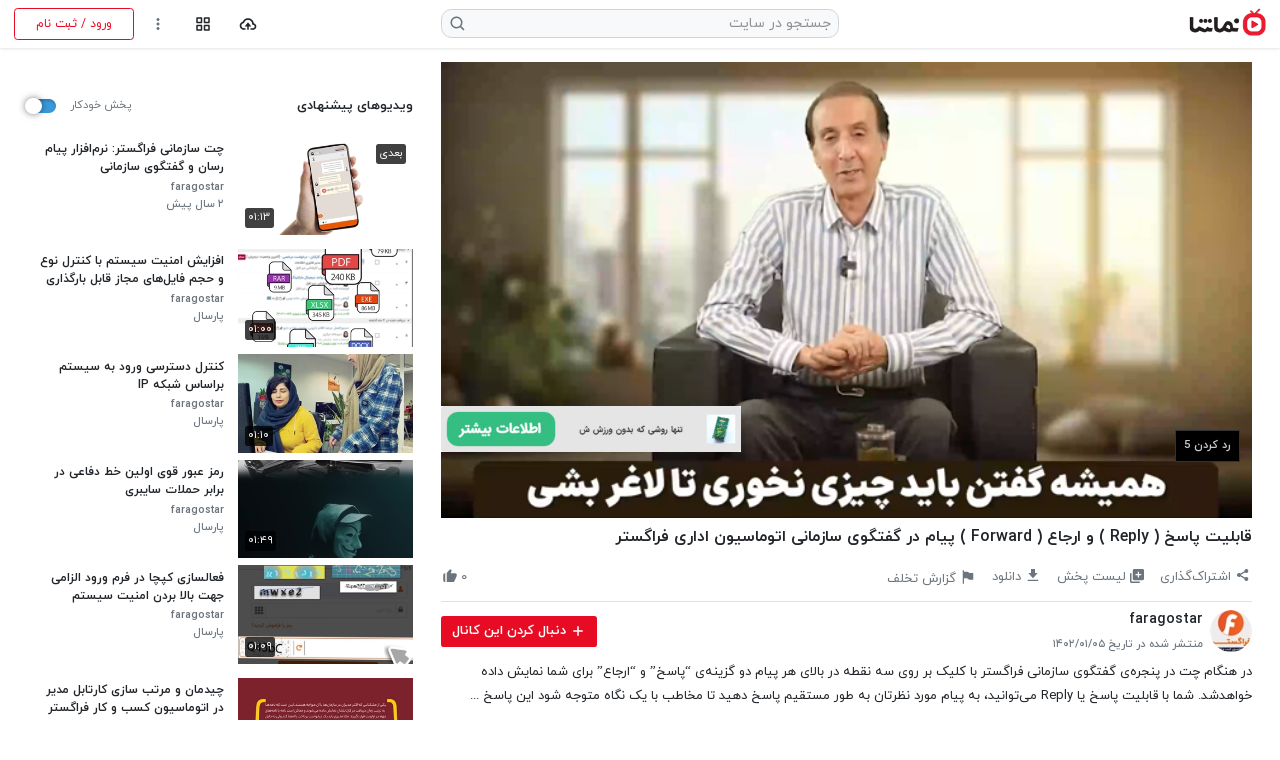

--- FILE ---
content_type: text/html; charset=utf-8
request_url: https://www.namasha.com/v/HuVSsuJV
body_size: 32020
content:


<!DOCTYPE html>
<html lang="fa-IR">
<head profile="http://dublincore.org/documents/2008/08/04/dc-html/">
        <script async src="https://www.googletagmanager.com/gtag/js?id=G-D1KQ2TE7QD"></script>
        <script>
            window.dataLayer = window.dataLayer || [];
            function gtag() { dataLayer.push(arguments); }
            gtag('js', new Date());

            gtag('config', 'G-D1KQ2TE7QD');
        </script>

    <meta charset="UTF-8">
    <meta name="viewport" content="width=device-width, initial-scale=1.0, viewport-fit=cover">
    <meta name="msvalidate.01" content="2E09196069263352CF9B5B0DD75788E9" />
    <meta http-equiv="X-UA-Compatible" content="ie=edge">
    <meta name="robots" content="index, follow" />
    <meta name="description" content="در هنگام چت در پنجره‌ی گفتگوی سازمانی فراگستر با کلیک بر روی سه نقطه در بالای هر پیام دو گزینه‌ی “پاسخ” و “ارجاع” برای شما نمایش داده خواهدشد. شما با قابلیت پاسخ یا Reply می‌توانید، به پیام مورد نظرتان به طور مستقیم پاسخ دهید تا مخاطب با یک نگاه متوجه شود این پاسخ مربوط به کدام پیام است. با استفاده از قابلیت ارجاع یا Forward نیز در هنگام چت با چند کلیک می توانید پیام یک فرد را برای فرد یا گروهی دیگر بفرستید. https://www.faragostar.net/automation/chat/" />
    <meta name="msapplication-TileColor" content="#e70c24">
    <meta name="theme-color" content="#ffffff">
    <meta name="mobile-web-app-capable" content="yes">
    <meta name="apple-mobile-web-app-capable" content="yes">

    <title>قابلیت پاسخ ( Reply ) و ارجاع ( Forward ) پیام در گفتگوی سازمانی اتوماسیون اداری فراگستر - نماشا</title>
    <link rel="apple-touch-icon-precomposed" href="https://static.namasha.com/images/apple-touch-icon-precomposed.png" />
    <link rel="apple-touch-icon" sizes="180x180" href="https://static.namasha.com/images/favicon/site/apple-touch-icon.png">
    <link rel="shortcut icon" href="/favicon.ico">
    <link rel="icon" type="image/png" sizes="32x32" href="https://static.namasha.com/images/favicon/site/favicon-32x32.png">
    <link rel="icon" type="image/png" sizes="16x16" href="https://static.namasha.com/images/favicon/site/favicon-16x16.png">
    <link rel="manifest" href="https://static.namasha.com/manifest.json">
    <link rel="mask-icon" href="https://static.namasha.com/images/favicon/site/safari-pinned-tab.svg" color="#e70c24">

    
    <link rel="preload" as="font" href="https://static.namasha.com/fonts/iranyekanweblight.woff" type="font/woff" crossorigin />
    <link rel="preload" as="font" href="https://static.namasha.com/fonts/iranyekanwebregular.woff" type="font/woff" crossorigin />
    <link rel="preload" as="font" href="https://static.namasha.com/fonts/iranyekanwebmedium.woff" type="font/woff" crossorigin />
    <link rel="preload" as="font" href="https://static.namasha.com/fonts/iranyekanwebbold.woff" type="font/woff" crossorigin />
    <link rel="preload" as="style" href="https://static.namasha.com/styles/gss?v=66p2aeKJHVjDYUwE-_OG3JFIwB4BZ1DYJrAqUmRey-Y1" />
    <link rel="preload" as="script" href="https://static.namasha.com/scripts/gss?v=vUuNvgNDMZms2OiCjkFKKKIH2GKzOm4SzvsEeQpSKqo1" />

    <link rel="stylesheet" href="https://static.namasha.com/styles/gss?v=66p2aeKJHVjDYUwE-_OG3JFIwB4BZ1DYJrAqUmRey-Y1" />



    
    <link rel="canonical" href="https://www.namasha.com/v/HuVSsuJV/%D9%82%D8%A7%D8%A8%D9%84%DB%8C%D8%AA_%D9%BE%D8%A7%D8%B3%D8%AE___Reply___%D9%88_%D8%A7%D8%B1%D8%AC%D8%A7%D8%B9___Forward___%D9%BE%DB%8C%D8%A7%D9%85_%D8%AF%D8%B1_%DA%AF%D9%81%D8%AA%DA%AF%D9%88%DB%8C_%D8%B3%D8%A7%D8%B2%D9%85%D8%A7%D9%86%DB%8C_%D8%A7%D8%AA%D9%88%D9%85%D8%A7%D8%B3%DB%8C%D9%88%D9%86_%D8%A7%D8%AF%D8%A7%D8%B1%DB%8C_%D9%81%D8%B1%D8%A7%DA%AF%D8%B3%D8%AA%D8%B1" />
    <link rel="amphtml" href="https://www.namasha.com/amp/HuVSsuJV/%D9%82%D8%A7%D8%A8%D9%84%DB%8C%D8%AA_%D9%BE%D8%A7%D8%B3%D8%AE___Reply___%D9%88_%D8%A7%D8%B1%D8%AC%D8%A7%D8%B9___Forward___%D9%BE%DB%8C%D8%A7%D9%85_%D8%AF%D8%B1_%DA%AF%D9%81%D8%AA%DA%AF%D9%88%DB%8C_%D8%B3%D8%A7%D8%B2%D9%85%D8%A7%D9%86%DB%8C_%D8%A7%D8%AA%D9%88%D9%85%D8%A7%D8%B3%DB%8C%D9%88%D9%86_%D8%A7%D8%AF%D8%A7%D8%B1%DB%8C_%D9%81%D8%B1%D8%A7%DA%AF%D8%B3%D8%AA%D8%B1" />

        <meta property="og:site_name" content="نماشا - سرویس رایگان اشتراک ویدیو" />
        <meta property="og:type" content="video.other" />
        <meta property="og:title" content="قابلیت پاسخ ( Reply ) و ارجاع ( Forward ) پیام در گفتگوی سازمانی اتوماسیون اداری فراگستر" />
        <meta property="og:url" content="https://www.namasha.com/v/HuVSsuJV" />
        <meta property="og:description" content="در هنگام چت در پنجره‌ی گفتگوی سازمانی فراگستر با کلیک بر روی سه نقطه در بالای هر پیام دو گزینه‌ی “پاسخ” و “ارجاع” برای شما نمایش داده خواهدشد. شما با قابلیت پاسخ یا Reply می‌توانید، به پیام مورد نظرتان به طور مستقیم پاسخ دهید تا مخاطب با یک نگاه متوجه شود این پاسخ مربوط به کدام پیام است. با استفاده از قابلیت ارجاع یا Forward نیز در هنگام چت با چند کلیک می توانید پیام یک فرد را برای فرد یا گروهی دیگر بفرستید. https://www.faragostar.net/automation/chat/" />
        <meta property="og:image" content="https://s35.namasha.com/images/preview/7400296127-640x360.jpg" />
        <meta property="og:video" content="https://s35.namasha.com/videos/7400296127.mp4" />
        <meta property="og:video:width" content="640" />
        <meta property="og:video:height" content="360" />
        <meta property="og:video:type" content="application/dash+xml" />
        <meta property="video:duration" content="43.16" />
        <meta property="og:image:width" content="640" />
        <meta property="og:image:height" content="360" />
        <meta property="og:image:type" content="image/jpg" />
        <link rel="image_src" href="https://s35.namasha.com/images/preview/7400296127-640x360.jpg" />
        <link rel="schema.DC" href="http://purl.org/dc/elements/1.1/" />
        <link rel="schema.DCTERMS" href="http://purl.org/dc/terms/" />
        <meta name="DC.Identifier" content="https://www.namasha.com/v/HuVSsuJV" />
        <meta name="DC.Date.Created" content="2023-03-25T11:10:02+03:30" />
        <meta name="DC.Type" content="MovingImage" />
        <meta name="DC.Title" content="قابلیت پاسخ ( Reply ) و ارجاع ( Forward ) پیام در گفتگوی سازمانی اتوماسیون اداری فراگستر" />
        <meta name="DC.Description" content="در هنگام چت در پنجره‌ی گفتگوی سازمانی فراگستر با کلیک بر روی سه نقطه در بالای هر پیام دو گزینه‌ی “پاسخ” و “ارجاع” برای شما نمایش داده خواهدشد. شما با قابلیت پاسخ یا Reply می‌توانید، به پیام مورد نظرتان به طور مستقیم پاسخ دهید تا مخاطب با یک نگاه متوجه شود این پاسخ مربوط به کدام پیام است. با استفاده از قابلیت ارجاع یا Forward نیز در هنگام چت با چند کلیک می توانید پیام یک فرد را برای فرد یا گروهی دیگر بفرستید. https://www.faragostar.net/automation/chat/" />
        <meta name="DC.Language" content="fa" />
            <meta name="DC.Publisher" content="https://www.namasha.com/faragostar" />
        <meta name="title" content="قابلیت پاسخ ( Reply ) و ارجاع ( Forward ) پیام در گفتگوی سازمانی اتوماسیون اداری فراگستر" />
        <meta name="twitter:site" content="@namashacom" />
        <meta name="twitter:title" content="قابلیت پاسخ ( Reply ) و ارجاع ( Forward ) پیام در گفتگوی سازمانی اتوماسیون اداری فراگستر" />
        <meta name="twitter:description" content="در هنگام چت در پنجره‌ی گفتگوی سازمانی فراگستر با کلیک بر روی سه نقطه در بالای هر پیام دو گزینه‌ی “پاسخ” و “ارجاع” برای شما نمایش داده خواهدشد. شما با قابلیت پاسخ یا Reply می‌توانید، به پیام مورد نظرتان به طور مستقیم پاسخ دهید تا مخاطب با یک نگاه متوجه شود این پاسخ مربوط به کدام پیام است. با استفاده از قابلیت ارجاع یا Forward نیز در هنگام چت با چند کلیک می توانید پیام یک فرد را برای فرد یا گروهی دیگر بفرستید. https://www.faragostar.net/automation/chat/" />
        <meta name="twitter:creator" content="faragostar" />
        <meta name="twitter:image" content="https://s35.namasha.com/images/preview/7400296127-640x360.jpg" />
        <meta name="twitter:card" content="player" />
        <meta name="twitter:player" content="https://www.namasha.com/embed/HuVSsuJV" />
        <meta name="twitter:player:width" content="640" />
        <meta name="twitter:player:height" content="360" />
        <link rel="alternate" type="application/json+oembed" href="https://www.namasha.com/oembed/HuVSsuJV?type=json" title="قابلیت پاسخ ( Reply ) و ارجاع ( Forward ) پیام در گفتگوی سازمانی اتوماسیون اداری فراگستر" />
        <link rel="alternate" type="text/xml+oembed" href="https://www.namasha.com/oembed/HuVSsuJV?type=xml" title="قابلیت پاسخ ( Reply ) و ارجاع ( Forward ) پیام در گفتگوی سازمانی اتوماسیون اداری فراگستر" />
        <link rel="preload" as="image" href="https://s35.namasha.com/images/preview/7400296127-640x360.jpg">
        <script type="application/ld+json">
            {
                "@context": "http://schema.org",
                "@type": "VideoObject",
                "name": "قابلیت پاسخ ( Reply ) و ارجاع ( Forward ) پیام در گفتگوی سازمانی اتوماسیون اداری فراگستر",
                "description": "در هنگام چت در پنجره‌ی گفتگوی سازمانی فراگستر با کلیک بر روی سه نقطه در بالای هر پیام دو گزینه‌ی “پاسخ” و “ارجاع” برای شما نمایش داده خواهدشد. شما با قابلیت پاسخ یا Reply می‌توانید، به پیام مورد نظرتان به طور مستقیم پاسخ دهید تا مخاطب با یک نگاه متوجه شود این پاسخ مربوط به کدام پیام است. با استفاده از قابلیت ارجاع یا Forward نیز در هنگام چت با چند کلیک می توانید پیام یک فرد را برای فرد یا گروهی دیگر بفرستید. https://www.faragostar.net/automation/chat/",
                "thumbnailUrl": "https://s35.namasha.com/images/preview/7400296127-640x360.jpg",
                "uploadDate": "2023-03-25T11:10:02+03:30",
                "duration": "PT00H00M43S",
                "contentUrl": "https://s35.namasha.com/videos/7400296127.mp4",
                "embedUrl": "https://www.namasha.com/embed/HuVSsuJV",
                "interactionStatistic": {
                    "@type":"InteractionCounter",
                    "interactionType": {
                        "@type":"WatchAction"
                    },
                    "userInteractionCount": "130"
                },
                "potentialAction": {
                    "@type": "SeekToAction",
                    "target": "https://www.namasha.com/v/HuVSsuJV?t={seek_to_second_number}",
                    "startOffset-input": "required name=seek_to_second_number"
                },
                "mainEntityOfPage": "https://www.namasha.com/v/HuVSsuJV",
                "publisher": {
                    "@type": "Organization",
                    "name": "faragostar",
                        "url": "https://www.namasha.com/faragostar",
                    "logo": {
                        "@type": "ImageObject",
                        "url": "https://static.namasha.com/images/avatar/6726071426-176x176.jpg?d=channel"
                    }
                }
            }
        </script>

    <style>
        body {
            background-color: #fff !important;
        }

            
                .yektanet:has(#pos-article-display-97715:empty) {
                    display: none;
                }

                .yektanet:has(#pos-article-display-97716:empty) {
                    display: none;
                }
            
    </style>

</head>
<body  >
    <div class="container-fluid">
        <header class="main-header row align-items-center fixed-top bg-dynamic shadow-sm mx-auto py-2" data-scroll-lock-fill-gap>
            <div class="col-4 col-md-4 col-xl-4 pl-0">
                <a href="https://www.namasha.com" class="d-inline-block">
                    <img class="logo move-b-2" src="https://static.namasha.com/images/namasha-logo-black.png"
                         alt="لوگوی نماشا" height="30" width="82">
                    <img class="logo-dark move-b-2" src="https://static.namasha.com/images/namasha-logo-white.png"
                         alt="لوگوی نماشا" height="30" width="82">
                </a>
                
                
            </div>
            <div class="header-search-form bg-dynamic d-flex d-md-block align-items-center col-12 col-md-4 col-xl-4 px-0 px-md-3" data-popup="search-box" aria-expanded="false">
                <form class="position-relative h-100" role="search" action="/search">
                    <button class="close-btn btn d-md-none text-dynamic-half-dark position-absolute px-2 py-0" type="button" data-prevent-default="true" data-close-popups="true" aria-label="بستن">
                        <svg role="img" class="icon size-xxl" width="20" height="20">
                            <use xlink:href="#bx-x"></use>
                        </svg>
                    </button>
                    <input type="search" name="q" class="search-input form-control font-size-xl font-size-md-lg font-size-xl-sm text-dynamic py-md-3 py-xl-1 px-5 pr-3 pr-md-2" placeholder="جستجو در سایت" data-auto-focus="true" aria-label="جستجو در سایت" />
                    <button type="submit" class="search-btn btn text-dynamic-half-dark position-absolute px-2" aria-label="جستجو در سایت">
                        <svg role="img" class="icon size-xl move-b-1" width="20" height="20">
                            <use xlink:href="#bx-search"></use>
                        </svg>
                    </button>
                </form>
            </div>
            <div class="col-8 col-md-4 col-xl-4 d-flex justify-content-end align-items-center mr-auto pr-0">
                <button id="dashboard-menu" class="toolbar-btn btn btn-dynamic text-dynamic text-600 ml-1 d-none" title="داشبورد"
                        data-popup-trigger="dashboard-menu" aria-haspopup="true">
                    <svg role="img" class="icon size-xxl size-xl-xl" width="20" height="20">
                        <use xlink:href="#bx-shield"></use>
                    </svg>
                </button>

                <button class="btn btn-dynamic text-dynamic text-600 ml-1 d-md-none" title="جستجو در سایت" data-popup-trigger="search-box" aria-haspopup="true">
                    <svg role="img" class="icon size-xxl size-xl-xl" width="20" height="20">
                        <use xlink:href="#bx-search"></use>
                    </svg>
                </button>

                <a href="/upload" class="toolbar-btn btn btn-dynamic text-dynamic text-600 ml-1 d-none d-lg-block" title="آپلود ویدیو"
                   aria-label="آپلود ویدیو">
                    <svg role="img" class="icon size-xxl size-xl-xxl" width="20" height="20">
                        <use xlink:href="#bx-cloud-upload"></use>
                    </svg>
                </a>

                <button class="toolbar-btn btn btn-dynamic text-dynamic text-600 ml-1 " title="دسته‌ها"
                        data-popup-trigger="category-menu" aria-haspopup="true">
                    <svg role="img" class="icon size-xxl size-xl-xl" width="20" height="20">
                        <use xlink:href="#bx-grid-alt"></use>
                    </svg>
                </button>

                    <button class="toolbar-btn btn btn-dynamic text-dynamic text-dynamic-half-dark" title="تنظیمات" data-popup-trigger="settings-menu" aria-haspopup="true">
                        <svg role="img" class="icon size-xxl size-xl-xl" width="20" height="20">
                            <use class="d-md-none" xlink:href="#bxs-user-circle"></use>
                            <use class="d-none d-md-block" xlink:href="#bx-dots-vertical-rounded"></use>
                        </svg>
                    </button>
                    <a href="/login" rel="nofollow" class="btn btn-outline-secondary btn-sm d-none d-md-flex align-items-center align-self-stretch rounded-lg mr-1 px-xl-4">
                        <span>ورود / ثبت نام</span>
                    </a>
            </div>
        </header>

        
        <main class="content-section d-flex flex-column">

            <div class="row justify-content-center flex-grow-1">
                <article class="col-12 d-flex flex-column  ">
                    




<div class="row   ">
    <div class="col-12">
        <div class="row">
            <div class="col-lg-7 col-xl-8">
                
                <div class="video-container attached mr-lg-3 mx-sm-n3 mt-sm-n3 ml-lg-0 mt-lg-0">
                    <div class="embed-responsive embed-responsive-16by9">
                            <button class="unmute-button btn btn-100 text-900 shadow-lg py-2 d-none">
                                <svg role="img" class="icon size-xl" width="14" height="14">
                                    <use xlink:href="#bxs-volume-mute"></use>
                                </svg>
                                <span class="mr-1">پخش صدا</span>
                            </button>
                        <div class="player-box embed-responsive-item" id="player-box-main">
                            <div id="video-player">
                                
                            </div>
                        </div>
                    </div>
                </div>
                <div class="embed-responsive embed-responsive-16by9 player-holder"></div>
            </div>
            <div class="col-lg-5 col-xl-4 px-0 px-lg-3" id="playlist-wrapper">
            </div>
        </div>
    </div>
    <div class="col-12">
        <div class="row">
            <div class="col-lg-7 col-xl-8 px-0 px-lg-3">
                                <div class="d-flex justify-content-between align-items-start pt-2 px-3 px-lg-0 mr-lg-3 position-relative">
                    <div>
                        <h1 class="video-title font-size-base font-size-lg-lg font-weight-bold mb-1">
                            قابلیت پاسخ ( Reply ) و ارجاع ( Forward ) پیام در گفتگوی سازمانی اتوماسیون اداری فراگستر
                        </h1>
                        <h2 class="invisible m-0"></h2>
                    </div>
                    <button class="d-lg-none btn p-0 pt-1 pr-2 stretched-link" data-toggle-class="active"
                            data-toggle-id="mobile-descriptions-modal" title="نمایش بیشتر">
                        <svg role="img" class="icon size-xxl small-btn-color rounded-circle" width="20" height="20">
                            <use xlink:href="#bx-chevron-down"></use>
                        </svg>
                    </button>
                </div>
                

                <div class="action-buttons d-flex mx-3 mt-2 mt-xl-3 ml-xl-0">
                    <button class="btn col col-xl-auto p-0 ml-xl-3 text-dynamic-half-dark order-2 order-lg-1 pill-hover" title="اشتراک‌گذاری"
                            data-share-type="native" data-popup-trigger="share-item-prompt" data-popup-url="/shareItem?type=Video" data-id="7400296127" aria-haspopup="true">
                        <svg role="img" class="icon size-xxl size-md-xxxl size-lg-xxl size-xl-lg" width="20" height="20">
                            <use xlink:href="#bxs-share-alt"></use>
                        </svg>
                        <span class="font-size-xs font-size-xl-sm d-block d-xl-inline mt-2">اشتراک‌گذاری</span>
                    </button>
                    <button class="btn d-none d-xl-block col col-xl-auto p-0 ml-xl-3 text-dynamic-half-dark order-lg-2 pill-hover"
                            title="لیست پخش" data-popup-title="آیا می‌خواهید این ویدیو را به لیست پخش اضافه کنید؟" data-popup-trigger="login-prompt" data-lock-scroll="true" data-popup-content="برای افزودن این ویدیو به لیست پخش ابتدا باید وارد حساب کاربری خود شوید." data-authenticated="false" data-popup-trigger="playlist-prompt" aria-haspopup="true" data-id="7400296127">
                        <svg role="img" class="icon size-xxl size-md-xxxl size-lg-xxl size-xl-base" width="18" height="18">
                            <use xlink:href="#bxs-playlist-plus"></use>
                        </svg>
                        <span class="font-size-xs font-size-xl-sm d-block d-xl-inline mt-2">لیست پخش</span>
                    </button>
                    <button class="btn d-lg-none col p-0 text-dynamic-half-dark order-3 fixed-state" title="نظرات" data-toggle-class="active" data-toggle-id="mobile-comments-modal">
                        <svg role="img" class="icon size-xxl size-md-xxxl size-lg-sm size-xl-lg" width="20" height="20">
                            <use xlink:href="#bxs-comment-detail"></use>
                        </svg>
                        <span class="font-size-xs font-size-xl-sm d-block mt-2"><span class="action-comment-count">۰</span> نظر</span>
                    </button>
                    <a href="#comment-section" class="btn d-none d-lg-block d-xl-none col p-0 text-dynamic-half-dark order-3" title="نظرات">
                        <svg role="img" class="icon size-xxl size-md-xxxl size-lg-xxl size-xl-lg" width="20" height="20">
                            <use xlink:href="#bxs-comment-detail"></use>
                        </svg>
                        <span class="font-size-xs font-size-xl-sm d-block mt-2"><span class="action-comment-count">۰</span> نظر</span>
                    </a>

                        <div class="col col-xl-auto position-relative ml-xl-3 p-0 order-4 order-lg-3">
                            <button class="btn text-dynamic-half-dark p-0 w-100 h-100 pill-hover" title="دانلود"
                                    data-popup-trigger="download-prompt" aria-haspopup="true">
                                <svg role="img" class="icon size-xxl size-md-xxxl size-lg-xxl size-xl-lg" width="20" height="20">
                                    <use xlink:href="#bxs-download"></use>
                                </svg>
                                <span class="font-size-xs font-size-xl-sm d-block d-xl-inline mt-2">دانلود</span>
                            </button>
                            <div class="action-menu action-drop-menu right-side d-flex flex-column" data-popup="download-prompt"
                                 aria-expanded="false" role="dialog">
                                <div class="action-menu-container d-flex flex-column bg-dynamic mt-auto">
                                    <div class="action-menu-header d-flex d-lg-none flex-shrink-0 border-bottom border-dynamic px-3 py-4">
                                        <h4 class="font-size-base clamp-text single-line d-inline-block ml-auto mb-0">دانلود ویدیو</h4>
                                        <button class="btn flex-shrink-0 p-0 pr-3" data-close-popups="true" title="بستن">
                                            <svg role="img" class="icon small-btn-color size-xxl d-inline-block rounded-circle" width="20" height="20">
                                                <use xlink:href="#bx-x"></use>
                                            </svg>
                                        </button>
                                    </div>
                                    <div class="scroll-bar scroll-bar-y flex-grow-1" data-scroll-lock-scrollable>
                                                                                        <a href="https://www.namasha.com/videos/dl/7400296127-1080p/%D9%82%D8%A7%D8%A8%D9%84%DB%8C%D8%AA-%D9%BE%D8%A7%D8%B3%D8%AE---Reply---%D9%88-%D8%A7%D8%B1%D8%AC%D8%A7%D8%B9---Forward---%D9%BE%DB%8C%D8%A7%D9%85-%D8%AF%D8%B1-%DA%AF%D9%81%D8%AA%DA%AF%D9%88%DB%8C-%D8%B3%D8%A7%D8%B2%D9%85%D8%A7%D9%86%DB%8C-%D8%A7%D8%AA%D9%88%D9%85%D8%A7%D8%B3%DB%8C%D9%88%D9%86-%D8%A7%D8%AF%D8%A7%D8%B1%DB%8C-%D9%81%D8%B1%D8%A7%DA%AF%D8%B3%D8%AA%D8%B1-1080p.mp4" class="action-menu-item btn-dynamic text-reset p-3 d-flex align-items-center" download="download" rel="nofollow">
                                                    <svg role="img" class="icon menu-icon size-xxxl d-lg-none ml-2 move-b-1" width="20" height="20">
                                                        <use xlink:href="#bxs-cloud-download"></use>
                                                    </svg>
                                                    <span class="font-size-base font-size-lg-xs">دانلود کیفیت 1080p</span>
                                                    <span class="mr-auto font-size-xs font-weight-lg-light text-dynamic-half-dark">۳.۹۵ مگابایت</span>
                                                </a>
                                                <a href="https://www.namasha.com/videos/dl/7400296127-720p/%D9%82%D8%A7%D8%A8%D9%84%DB%8C%D8%AA-%D9%BE%D8%A7%D8%B3%D8%AE---Reply---%D9%88-%D8%A7%D8%B1%D8%AC%D8%A7%D8%B9---Forward---%D9%BE%DB%8C%D8%A7%D9%85-%D8%AF%D8%B1-%DA%AF%D9%81%D8%AA%DA%AF%D9%88%DB%8C-%D8%B3%D8%A7%D8%B2%D9%85%D8%A7%D9%86%DB%8C-%D8%A7%D8%AA%D9%88%D9%85%D8%A7%D8%B3%DB%8C%D9%88%D9%86-%D8%A7%D8%AF%D8%A7%D8%B1%DB%8C-%D9%81%D8%B1%D8%A7%DA%AF%D8%B3%D8%AA%D8%B1-720p.mp4" class="action-menu-item btn-dynamic text-reset p-3 d-flex align-items-center" download="download" rel="nofollow">
                                                    <svg role="img" class="icon menu-icon size-xxxl d-lg-none ml-2 move-b-1" width="20" height="20">
                                                        <use xlink:href="#bxs-cloud-download"></use>
                                                    </svg>
                                                    <span class="font-size-base font-size-lg-xs">دانلود کیفیت 720p</span>
                                                    <span class="mr-auto font-size-xs font-weight-lg-light text-dynamic-half-dark">۲.۲۰ مگابایت</span>
                                                </a>
                                                <a href="https://www.namasha.com/videos/dl/7400296127-480p/%D9%82%D8%A7%D8%A8%D9%84%DB%8C%D8%AA-%D9%BE%D8%A7%D8%B3%D8%AE---Reply---%D9%88-%D8%A7%D8%B1%D8%AC%D8%A7%D8%B9---Forward---%D9%BE%DB%8C%D8%A7%D9%85-%D8%AF%D8%B1-%DA%AF%D9%81%D8%AA%DA%AF%D9%88%DB%8C-%D8%B3%D8%A7%D8%B2%D9%85%D8%A7%D9%86%DB%8C-%D8%A7%D8%AA%D9%88%D9%85%D8%A7%D8%B3%DB%8C%D9%88%D9%86-%D8%A7%D8%AF%D8%A7%D8%B1%DB%8C-%D9%81%D8%B1%D8%A7%DA%AF%D8%B3%D8%AA%D8%B1-480p.mp4" class="action-menu-item btn-dynamic text-reset p-3 d-flex align-items-center" download="download" rel="nofollow">
                                                    <svg role="img" class="icon menu-icon size-xxxl d-lg-none ml-2 move-b-1" width="20" height="20">
                                                        <use xlink:href="#bxs-cloud-download"></use>
                                                    </svg>
                                                    <span class="font-size-base font-size-lg-xs">دانلود کیفیت 480p</span>
                                                    <span class="mr-auto font-size-xs font-weight-lg-light text-dynamic-half-dark">۱.۳۹ مگابایت</span>
                                                </a>
                                                <a href="https://www.namasha.com/videos/dl/7400296127-360p/%D9%82%D8%A7%D8%A8%D9%84%DB%8C%D8%AA-%D9%BE%D8%A7%D8%B3%D8%AE---Reply---%D9%88-%D8%A7%D8%B1%D8%AC%D8%A7%D8%B9---Forward---%D9%BE%DB%8C%D8%A7%D9%85-%D8%AF%D8%B1-%DA%AF%D9%81%D8%AA%DA%AF%D9%88%DB%8C-%D8%B3%D8%A7%D8%B2%D9%85%D8%A7%D9%86%DB%8C-%D8%A7%D8%AA%D9%88%D9%85%D8%A7%D8%B3%DB%8C%D9%88%D9%86-%D8%A7%D8%AF%D8%A7%D8%B1%DB%8C-%D9%81%D8%B1%D8%A7%DA%AF%D8%B3%D8%AA%D8%B1-360p.mp4" class="action-menu-item btn-dynamic text-reset p-3 d-flex align-items-center" download="download" rel="nofollow">
                                                    <svg role="img" class="icon menu-icon size-xxxl d-lg-none ml-2 move-b-1" width="20" height="20">
                                                        <use xlink:href="#bxs-cloud-download"></use>
                                                    </svg>
                                                    <span class="font-size-base font-size-lg-xs">دانلود کیفیت 360p</span>
                                                    <span class="mr-auto font-size-xs font-weight-lg-light text-dynamic-half-dark">۱۰۰۳.۹۴ کیلوبایت</span>
                                                </a>
                                                <a href="https://www.namasha.com/videos/dl/7400296127-240p/%D9%82%D8%A7%D8%A8%D9%84%DB%8C%D8%AA-%D9%BE%D8%A7%D8%B3%D8%AE---Reply---%D9%88-%D8%A7%D8%B1%D8%AC%D8%A7%D8%B9---Forward---%D9%BE%DB%8C%D8%A7%D9%85-%D8%AF%D8%B1-%DA%AF%D9%81%D8%AA%DA%AF%D9%88%DB%8C-%D8%B3%D8%A7%D8%B2%D9%85%D8%A7%D9%86%DB%8C-%D8%A7%D8%AA%D9%88%D9%85%D8%A7%D8%B3%DB%8C%D9%88%D9%86-%D8%A7%D8%AF%D8%A7%D8%B1%DB%8C-%D9%81%D8%B1%D8%A7%DA%AF%D8%B3%D8%AA%D8%B1-240p.mp4" class="action-menu-item btn-dynamic text-reset p-3 d-flex align-items-center" download="download" rel="nofollow">
                                                    <svg role="img" class="icon menu-icon size-xxxl d-lg-none ml-2 move-b-1" width="20" height="20">
                                                        <use xlink:href="#bxs-cloud-download"></use>
                                                    </svg>
                                                    <span class="font-size-base font-size-lg-xs">دانلود کیفیت 240p</span>
                                                    <span class="mr-auto font-size-xs font-weight-lg-light text-dynamic-half-dark">۷۰۵.۰۰ کیلوبایت</span>
                                                </a>
                                                <a href="https://www.namasha.com/videos/dl/7400296127-144p/%D9%82%D8%A7%D8%A8%D9%84%DB%8C%D8%AA-%D9%BE%D8%A7%D8%B3%D8%AE---Reply---%D9%88-%D8%A7%D8%B1%D8%AC%D8%A7%D8%B9---Forward---%D9%BE%DB%8C%D8%A7%D9%85-%D8%AF%D8%B1-%DA%AF%D9%81%D8%AA%DA%AF%D9%88%DB%8C-%D8%B3%D8%A7%D8%B2%D9%85%D8%A7%D9%86%DB%8C-%D8%A7%D8%AA%D9%88%D9%85%D8%A7%D8%B3%DB%8C%D9%88%D9%86-%D8%A7%D8%AF%D8%A7%D8%B1%DB%8C-%D9%81%D8%B1%D8%A7%DA%AF%D8%B3%D8%AA%D8%B1-144p.mp4" class="action-menu-item btn-dynamic text-reset p-3 d-flex align-items-center" download="download" rel="nofollow">
                                                    <svg role="img" class="icon menu-icon size-xxxl d-lg-none ml-2 move-b-1" width="20" height="20">
                                                        <use xlink:href="#bxs-cloud-download"></use>
                                                    </svg>
                                                    <span class="font-size-base font-size-lg-xs">دانلود کیفیت 144p</span>
                                                    <span class="mr-auto font-size-xs font-weight-lg-light text-dynamic-half-dark">۵۳۴.۵۸ کیلوبایت</span>
                                                </a>
                                                                            </div>
                                </div>
                            </div>
                        </div>

                    <a href="/abuse?video=https%3A%2F%2Fwww.namasha.com%2Fv%2FHuVSsuJV" class="btn d-none d-xl-block col col-xl-auto p-0 ml-xl-3 text-dynamic-half-dark order-lg-4 pill-hover"
                       title="گزارش تخلف" rel="nofollow" target="_blank">
                        <svg role="img" class="icon size-xxl size-md-xxxl size-lg-xxl size-xl-lg move-t-2" width="18" height="18">
                            <use xlink:href="#bxs-flag-alt"></use>
                        </svg>
                        <span class="font-size-xs font-size-xl-sm d-block d-xl-inline move-t-2 mt-2">گزارش تخلف</span>
                    </a>
                                        <!-- Mobile more menu -->
                    <div class="col col-xl-auto d-xl-none position-relative ml-xl-3 p-0 order-5">
                        <button class="btn p-0 w-100 h-100 text-dynamic-half-dark order-5 pill-hover" title="گزینه‌های بیشتر"
                                data-popup-trigger="action-more" aria-haspopup="true">
                            <svg role="img" class="icon size-xxl size-md-xxxl size-lg-xxl size-xl-lg" width="20" height="20">
                                <use xlink:href="#bx-dots-vertical-rounded"></use>
                            </svg>
                            <span class="font-size-xs font-size-xl-sm d-block d-xl-inline mt-2">بیشتر</span>
                        </button>

                        <div class="action-menu action-drop-menu d-flex flex-column" data-popup="action-more"
                             role="dialog" aria-expanded="false">
                            <div class="action-menu-container bg-dynamic d-flex flex-column mt-auto mt-lg-1"
                                 data-scroll-lock-scrollable>
                                <div class="action-menu-header d-flex border-bottom border-dynamic px-3 py-4">
                                    <h4 class="font-size-base clamp-text single-line d-inline-block ml-auto mb-0">گزینه‌های بیشتر</h4>
                                    <button class="btn flex-shrink-0 p-0 pr-3" data-close-popups="true" title="بستن">
                                        <svg role="img" class="icon small-btn-color size-xxl d-inline-block rounded-circle" width="20" height="20">
                                            <use xlink:href="#bx-x"></use>
                                        </svg>
                                    </button>
                                </div>
                                                                <button class="action-menu-item btn btn-dynamic p-3 d-flex align-items-center" data-id="7400296127"
                                        title="لیست پخش" data-popup-title="آیا می‌خواهید این ویدیو را به لیست پخش اضافه کنید؟" data-popup-trigger="login-prompt" data-lock-scroll="true" data-popup-content="برای افزودن این ویدیو به لیست پخش ابتدا باید وارد حساب کاربری خود شوید." data-authenticated="false" data-popup-trigger="playlist-prompt" aria-haspopup="true">
                                    <svg role="img" class="icon menu-icon size-xxl ml-3" width="20" height="20">
                                        <use xlink:href="#bxs-playlist-plus"></use>
                                    </svg>
                                    <span class="font-size-base font-size-lg-xs">لیست پخش</span>
                                </button>
                                <button class="video-likes-btn action-menu-item btn btn-dynamic p-3 d-flex align-items-center"
                                        title="لایک‌ها" data-popup-trigger="likes-prompt" aria-haspopup="true">
                                    <svg role="img" class="icon menu-icon size-xxl ml-3" width="20" height="20">
                                        <use xlink:href="#bxs-like"></use>
                                    </svg>
                                    <span class="font-size-base font-size-lg-xs">لایک‌ها</span>
                                </button>
                                <a href="/abuse?video=https%3A%2F%2Fwww.namasha.com%2Fv%2FHuVSsuJV" class="action-menu-item btn-dynamic text-reset p-3 d-flex align-items-center" title="گزارش تخلف" rel="nofollow" target="_blank">
                                    <svg role="img" class="icon menu-icon size-xxl ml-3" width="20" height="20">
                                        <use xlink:href="#bxs-flag-alt"></use>
                                    </svg>
                                    <span class="font-size-base font-size-lg-xs">گزارش تخلف</span>
                                </a>
                            </div>
                        </div>
                    </div>

                    <div class="d-xl-block mr-xl-auto order-xl-5"></div>
                    <button class="likes-button col-auto btn d-none d-xl-block order-5 mx-3 p-0" id="video-likes"
                            title="لایک‌ها" data-popup-trigger="likes-prompt" aria-haspopup="true">

                    </button>

                    <button class="video-like-btn text-dynamic-half-dark btn col col-xl-auto d-flex flex-column flex-xl-row align-items-center outline-0 p-0 order-1 order-lg-0 order-xl-5 pill-hover"
                            title="لایک" data-popup-title="این ویدیو را می‌پسندید؟" data-popup-trigger="login-prompt" data-popup-content="برای لایک کردن این ویدیو ابتدا باید وارد حساب کاربری خود شوید."  id="video-like-btn">
                        <span class="blast-wrapper order-xl-2">
                            <span class="blast-ring">
                                <span class="blast-ball"></span>
                                <span class="blast-ball"></span>
                                <span class="blast-ball"></span>
                            </span>
                            <svg role="img" class="icon size-xxl size-md-xxxl size-lg-xxl size-xl-lg" width="14" height="14">
                                <use xlink:href="#bxs-like"></use>
                            </svg>
                        </span>
                        <span class="font-size-xs font-size-xl-sm d-block d-xl-inline order-xl-1 mt-2 mt-xl-0 ml-xl-1">
                            <span class="video-like-count">۰</span> <span class="d-xl-none">لایک</span>
                        </span>
                    </button>
                </div>

                
                <div class="border-top border-dynamic mt-3 mb-2 px-3 mr-lg-3 py-2 py-lg-2 px-lg-0">
                    <div class="d-flex align-items-center">
                        <a href="https://www.namasha.com/faragostar" class="d-inline-block ml-2">
                            <img class="avatar-base rounded-circle lazy" src="https://static.namasha.com/images/avatar/Channel-48x48.jpg" data-src="https://static.namasha.com/images/avatar/6726071426-48x48.jpg?d=channel" alt="faragostar"
                                    width="42" height="42" />
                        </a>
                        <div class="d-flex flex-column">
                            <a href="https://www.namasha.com/faragostar" class="clamp-text single-line text-dynamic font-size-sm font-size-md-base font-weight-bold" title="faragostar">
                                <span>faragostar</span>
                            </a>
                            <time datetime="1402-01-05" class="text-dynamic-half-dark font-size-xs font-weight-light font-weight-lg-medium mt-2">
                                منتشر شده در تاریخ ۱۴۰۲/۰۱/۰۵
                            </time>
                        </div>
                        <div class="mr-auto flex-shrink-0">
                                    <button class="btn channel-subscribe-btn subscribe-btn-block d-flex align-items-center" id="subscribe-btn" data-id="6726071426" data-popup-title="آیا می‌خواهید این کانال را دنبال کنید؟" data-popup-trigger="login-prompt" data-lock-scroll="true" data-popup-content="برای دنبال کردن این کانال ابتدا باید وارد حساب کاربری خود شوید." data-authenticated="false">
                                        <svg role="img" class="icon ml-1" width="16" height="16">
                                            <use xlink:href="#bx-plus" class="icon-plus"></use>
                                        </svg>
                                        <span class="subscribed-text font-size-sm d-none d-md-inline">این کانال دنبال شد</span>
                                        <span class="subscribed-text font-size-sm d-md-none">دنبال کرده‌اید</span>
                                        <span class="unsubscribed-text font-size-sm d-none d-md-inline">دنبال کردن این کانال</span>
                                        <span class="unsubscribed-text font-size-sm d-md-none">دنبال کردن</span>
                                    </button>
                        </div>
                    </div>

                    <div class="video-description-wrapper font-size-sm d-lg-block mt-2" id="video-description-wrapper">
                        <p class="video-description text-dynamic" id="video-desc">

                            در هنگام چت در پنجره‌ی گفتگوی سازمانی فراگستر با کلیک بر روی سه نقطه در بالای هر پیام دو گزینه‌ی “پاسخ” و “ارجاع” برای شما نمایش داده خواهدشد. شما با قابلیت پاسخ یا Reply می‌توانید، به پیام مورد نظرتان به طور مستقیم پاسخ دهید تا مخاطب با یک نگاه متوجه شود این پاسخ مربوط به کدام پیام است. با استفاده از قابلیت ارجاع یا Forward نیز در هنگام چت با چند کلیک می توانید پیام یک فرد را برای فرد یا گروهی دیگر بفرستید.<br /><a href="https://www.faragostar.net/automation/chat/" rel="nofollow noopener" target="_blank">https://www.faragostar.net/automation/chat/</a>
                        </p>
                        <button class="show-more-btn btn font-size-sm text-dynamic-half-dark p-0 mb-2">
                            ادامه
                        </button>

                        <div class="video-tags dir-rtl mt-4 mt-lg-3">
                            <div class="mb-2">
                                    <a href="https://www.namasha.com/playlist/educational/%D8%A2%D9%85%D9%88%D8%B2%D8%B4" class="btn btn-dynamic-gray btn-sm text-dynamic-half-dark ml-1">
                                        <svg role="img" class="icon size-lg" width="13" height="13">
                                            <use xlink:href=#bx-educational></use>
                                        </svg>
                                        <span class="move-b-2">آموزش</span>
                                    </a>
                            </div>
                            
                        </div>
                    </div>
                </div>

                
                    <div class="yektanet-native text-dynamic d-none d-lg-block m-3">
                        <div id="pos-article-display-97714"></div>
                    </div>
                <div class="comment-wrapper comment-section mobile-fixed-modal show-on-desktop bg-dynamic-bw text-dynamic-bw d-flex flex-column px-lg-3 px-xl-0 mb-lg-4 mr-lg-3" id="mobile-comments-modal">


<header class="d-flex justify-content-between align-items-center bg-dynamic-bw border-bottom border-dynamic p-3 px-lg-0">
    <h4 class="font-size-base font-size-lg-sm mb-0">
        نظرات
    </h4>
    <button class="btn d-lg-none flex-shrink-0 p-0 pr-3" data-close-popups="true" title="بستن" data-toggle-class="active"
            data-toggle-id="mobile-comments-modal">
        <svg role="img" class="icon small-btn-color size-xxl d-inline-block rounded-circle" width="20" height="20">
            <use xlink:href="#bx-x"></use>
        </svg>
    </button>
</header>

<div class="comments-scroll-wrapper text-dynamic flex-grow-1 scroll-bar scroll-bar-y lg-no-scroll px-3 pb-3 p-lg-0" data-scroll-lock-scrollable>

    
        <div class="video-comment-form">
<form action="/submitComment?id=7400296127" autocomplete="off" class="comment-form bg-dynamic-bw text-dynamic my-4" id="comment-form" method="post"><input name="__RequestVerificationToken" type="hidden" value="F_k9MK0mbe4WZsIHHlYavtxFnvjrwlWQSiLZcZ7I3b6NTiMyVITPuaiTvzOXlH5UnwQLelHX6ZSag2MiVhXUwqtjRh01" />                <div>
                    <div class="ph-emoji-list align-items-center d-lg-none scroll-bar scroll-bar-x py-2 px-2 mx-n3" id="ph-emoji-list" dir="ltr" data-scroll-lock-scrollable>
                            <button type="button" class="emoji-btn btn d-inline-block p-1 mr-2">
                                <img src="https://static.namasha.com/images/smileys/30/102.png" class="emoji-img flex-shrink-0" width="30" height="30" alt="چشمک" title="چشمک" />
                            </button>
                            <button type="button" class="emoji-btn btn d-inline-block p-1 mr-2">
                                <img src="https://static.namasha.com/images/smileys/30/103.png" class="emoji-img flex-shrink-0" width="30" height="30" alt="خجالت" title="خجالت" />
                            </button>
                            <button type="button" class="emoji-btn btn d-inline-block p-1 mr-2">
                                <img src="https://static.namasha.com/images/smileys/30/104.png" class="emoji-img flex-shrink-0" width="30" height="30" alt="ناراحت" title="ناراحت" />
                            </button>
                            <button type="button" class="emoji-btn btn d-inline-block p-1 mr-2">
                                <img src="https://static.namasha.com/images/smileys/30/105.png" class="emoji-img flex-shrink-0" width="30" height="30" alt="خوشتیپ" title="خوشتیپ" />
                            </button>
                            <button type="button" class="emoji-btn btn d-inline-block p-1 mr-2">
                                <img src="https://static.namasha.com/images/smileys/30/106.png" class="emoji-img flex-shrink-0" width="30" height="30" alt="عصبانی" title="عصبانی" />
                            </button>
                            <button type="button" class="emoji-btn btn d-inline-block p-1 mr-2">
                                <img src="https://static.namasha.com/images/smileys/30/107.png" class="emoji-img flex-shrink-0" width="30" height="30" alt="خنده" title="خنده" />
                            </button>
                            <button type="button" class="emoji-btn btn d-inline-block p-1 mr-2">
                                <img src="https://static.namasha.com/images/smileys/30/108.png" class="emoji-img flex-shrink-0" width="30" height="30" alt="زبان" title="زبان" />
                            </button>
                            <button type="button" class="emoji-btn btn d-inline-block p-1 mr-2">
                                <img src="https://static.namasha.com/images/smileys/30/109.png" class="emoji-img flex-shrink-0" width="30" height="30" alt="مسخره" title="مسخره" />
                            </button>
                            <button type="button" class="emoji-btn btn d-inline-block p-1 mr-2">
                                <img src="https://static.namasha.com/images/smileys/30/110.png" class="emoji-img flex-shrink-0" width="30" height="30" alt="کلافه" title="کلافه" />
                            </button>
                            <button type="button" class="emoji-btn btn d-inline-block p-1 mr-2">
                                <img src="https://static.namasha.com/images/smileys/30/111.png" class="emoji-img flex-shrink-0" width="30" height="30" alt="گریه" title="گریه" />
                            </button>
                            <button type="button" class="emoji-btn btn d-inline-block p-1 mr-2">
                                <img src="https://static.namasha.com/images/smileys/30/112.png" class="emoji-img flex-shrink-0" width="30" height="30" alt="پوزخند" title="پوزخند" />
                            </button>
                            <button type="button" class="emoji-btn btn d-inline-block p-1 mr-2">
                                <img src="https://static.namasha.com/images/smileys/30/113.png" class="emoji-img flex-shrink-0" width="30" height="30" alt="بدجنس" title="بدجنس" />
                            </button>
                            <button type="button" class="emoji-btn btn d-inline-block p-1 mr-2">
                                <img src="https://static.namasha.com/images/smileys/30/114.png" class="emoji-img flex-shrink-0" width="30" height="30" alt="تعجب" title="تعجب" />
                            </button>
                            <button type="button" class="emoji-btn btn d-inline-block p-1 mr-2">
                                <img src="https://static.namasha.com/images/smileys/30/115.png" class="emoji-img flex-shrink-0" width="30" height="30" alt="ناخوش" title="ناخوش" />
                            </button>
                            <button type="button" class="emoji-btn btn d-inline-block p-1 mr-2">
                                <img src="https://static.namasha.com/images/smileys/30/116.png" class="emoji-img flex-shrink-0" width="30" height="30" alt="بی‌خیال" title="بی‌خیال" />
                            </button>
                            <button type="button" class="emoji-btn btn d-inline-block p-1 mr-2">
                                <img src="https://static.namasha.com/images/smileys/30/117.png" class="emoji-img flex-shrink-0" width="30" height="30" alt="بوس" title="بوس" />
                            </button>
                            <button type="button" class="emoji-btn btn d-inline-block p-1 mr-2">
                                <img src="https://static.namasha.com/images/smileys/30/118.png" class="emoji-img flex-shrink-0" width="30" height="30" alt="خواب" title="خواب" />
                            </button>
                            <button type="button" class="emoji-btn btn d-inline-block p-1 mr-2">
                                <img src="https://static.namasha.com/images/smileys/30/119.png" class="emoji-img flex-shrink-0" width="30" height="30" alt="عاشق" title="عاشق" />
                            </button>
                            <button type="button" class="emoji-btn btn d-inline-block p-1 mr-2">
                                <img src="https://static.namasha.com/images/smileys/30/120.png" class="emoji-img flex-shrink-0" width="30" height="30" alt="راضی" title="راضی" />
                            </button>
                            <button type="button" class="emoji-btn btn d-inline-block p-1 mr-2">
                                <img src="https://static.namasha.com/images/smileys/30/121.png" class="emoji-img flex-shrink-0" width="30" height="30" alt="کسل" title="کسل" />
                            </button>
                            <button type="button" class="emoji-btn btn d-inline-block p-1 mr-2">
                                <img src="https://static.namasha.com/images/smileys/30/122.png" class="emoji-img flex-shrink-0" width="30" height="30" alt="نخبه" title="نخبه" />
                            </button>
                            <button type="button" class="emoji-btn btn d-inline-block p-1 mr-2">
                                <img src="https://static.namasha.com/images/smileys/30/123.png" class="emoji-img flex-shrink-0" width="30" height="30" alt="گل" title="گل" />
                            </button>
                            <button type="button" class="emoji-btn btn d-inline-block p-1 mr-2">
                                <img src="https://static.namasha.com/images/smileys/30/124.png" class="emoji-img flex-shrink-0" width="30" height="30" alt="هدیه" title="هدیه" />
                            </button>
                            <button type="button" class="emoji-btn btn d-inline-block p-1 mr-2">
                                <img src="https://static.namasha.com/images/smileys/30/125.png" class="emoji-img flex-shrink-0" width="30" height="30" alt="قلب" title="قلب" />
                            </button>
                            <button type="button" class="emoji-btn btn d-inline-block p-1 mr-2">
                                <img src="https://static.namasha.com/images/smileys/30/126.png" class="emoji-img flex-shrink-0" width="30" height="30" alt="نت" title="نت" />
                            </button>
                            <button type="button" class="emoji-btn btn d-inline-block p-1 mr-2">
                                <img src="https://static.namasha.com/images/smileys/30/127.png" class="emoji-img flex-shrink-0" width="30" height="30" alt="لایک" title="لایک" />
                            </button>
                    </div>
                </div>
                <div class="d-flex position-relative">
                    <span >
                        <img src="https://static.namasha.com/images/avatar/Comment-48x48.jpg" data-src="https://static.namasha.com/images/avatar/Comment-48x48.jpg" class="avatar avatar-small rounded-circle border lazy" alt="نماد کانال" width="40"
                             height="40" />
                    </span>
                    <input type="text" name="Text" aria-label="نظر" class="comment-input form-control bg-dynamic text-dynamic border-dynamic font-size-lg font-size-lg-sm flex-grow-1 d-block p-3 pl-5 mr-3" placeholder="نظر شما چیه؟" dir="auto" />
                    
                    <div class="emoji-picker">
                        <button class="emoji-picker-toggle d-none d-lg-block btn px-2" type="button" title="لبخند">
                            <svg role="img" class="icon size-xxl" width="28" height="28">
                                <title>لبخند</title>
                                <use xlink:href="#bx-smile"></use>
                            </svg>
                        </button>
                        <div class="emoji-list bg-dynamic border-dynamic" aria-hidden="true">
                                <button type="button" class="emoji-btn btn p-1">
                                    <img data-src="https://static.namasha.com/images/smileys/102.png" class="emoji-img lazy" width="20" height="20" alt="چشمک" title="چشمک" />
                                </button>
                                <button type="button" class="emoji-btn btn p-1">
                                    <img data-src="https://static.namasha.com/images/smileys/103.png" class="emoji-img lazy" width="20" height="20" alt="خجالت" title="خجالت" />
                                </button>
                                <button type="button" class="emoji-btn btn p-1">
                                    <img data-src="https://static.namasha.com/images/smileys/104.png" class="emoji-img lazy" width="20" height="20" alt="ناراحت" title="ناراحت" />
                                </button>
                                <button type="button" class="emoji-btn btn p-1">
                                    <img data-src="https://static.namasha.com/images/smileys/105.png" class="emoji-img lazy" width="20" height="20" alt="خوشتیپ" title="خوشتیپ" />
                                </button>
                                <button type="button" class="emoji-btn btn p-1">
                                    <img data-src="https://static.namasha.com/images/smileys/106.png" class="emoji-img lazy" width="20" height="20" alt="عصبانی" title="عصبانی" />
                                </button>
                                <button type="button" class="emoji-btn btn p-1">
                                    <img data-src="https://static.namasha.com/images/smileys/107.png" class="emoji-img lazy" width="20" height="20" alt="خنده" title="خنده" />
                                </button>
                                <button type="button" class="emoji-btn btn p-1">
                                    <img data-src="https://static.namasha.com/images/smileys/108.png" class="emoji-img lazy" width="20" height="20" alt="زبان" title="زبان" />
                                </button>
                                <button type="button" class="emoji-btn btn p-1">
                                    <img data-src="https://static.namasha.com/images/smileys/109.png" class="emoji-img lazy" width="20" height="20" alt="مسخره" title="مسخره" />
                                </button>
                                <button type="button" class="emoji-btn btn p-1">
                                    <img data-src="https://static.namasha.com/images/smileys/110.png" class="emoji-img lazy" width="20" height="20" alt="کلافه" title="کلافه" />
                                </button>
                                <button type="button" class="emoji-btn btn p-1">
                                    <img data-src="https://static.namasha.com/images/smileys/111.png" class="emoji-img lazy" width="20" height="20" alt="گریه" title="گریه" />
                                </button>
                                <button type="button" class="emoji-btn btn p-1">
                                    <img data-src="https://static.namasha.com/images/smileys/112.png" class="emoji-img lazy" width="20" height="20" alt="پوزخند" title="پوزخند" />
                                </button>
                                <button type="button" class="emoji-btn btn p-1">
                                    <img data-src="https://static.namasha.com/images/smileys/113.png" class="emoji-img lazy" width="20" height="20" alt="بدجنس" title="بدجنس" />
                                </button>
                                <button type="button" class="emoji-btn btn p-1">
                                    <img data-src="https://static.namasha.com/images/smileys/114.png" class="emoji-img lazy" width="20" height="20" alt="تعجب" title="تعجب" />
                                </button>
                                <button type="button" class="emoji-btn btn p-1">
                                    <img data-src="https://static.namasha.com/images/smileys/115.png" class="emoji-img lazy" width="20" height="20" alt="ناخوش" title="ناخوش" />
                                </button>
                                <button type="button" class="emoji-btn btn p-1">
                                    <img data-src="https://static.namasha.com/images/smileys/116.png" class="emoji-img lazy" width="20" height="20" alt="بی‌خیال" title="بی‌خیال" />
                                </button>
                                <button type="button" class="emoji-btn btn p-1">
                                    <img data-src="https://static.namasha.com/images/smileys/117.png" class="emoji-img lazy" width="20" height="20" alt="بوس" title="بوس" />
                                </button>
                                <button type="button" class="emoji-btn btn p-1">
                                    <img data-src="https://static.namasha.com/images/smileys/118.png" class="emoji-img lazy" width="20" height="20" alt="خواب" title="خواب" />
                                </button>
                                <button type="button" class="emoji-btn btn p-1">
                                    <img data-src="https://static.namasha.com/images/smileys/119.png" class="emoji-img lazy" width="20" height="20" alt="عاشق" title="عاشق" />
                                </button>
                                <button type="button" class="emoji-btn btn p-1">
                                    <img data-src="https://static.namasha.com/images/smileys/120.png" class="emoji-img lazy" width="20" height="20" alt="راضی" title="راضی" />
                                </button>
                                <button type="button" class="emoji-btn btn p-1">
                                    <img data-src="https://static.namasha.com/images/smileys/121.png" class="emoji-img lazy" width="20" height="20" alt="کسل" title="کسل" />
                                </button>
                                <button type="button" class="emoji-btn btn p-1">
                                    <img data-src="https://static.namasha.com/images/smileys/122.png" class="emoji-img lazy" width="20" height="20" alt="نخبه" title="نخبه" />
                                </button>
                                <button type="button" class="emoji-btn btn p-1">
                                    <img data-src="https://static.namasha.com/images/smileys/123.png" class="emoji-img lazy" width="20" height="20" alt="گل" title="گل" />
                                </button>
                                <button type="button" class="emoji-btn btn p-1">
                                    <img data-src="https://static.namasha.com/images/smileys/124.png" class="emoji-img lazy" width="20" height="20" alt="هدیه" title="هدیه" />
                                </button>
                                <button type="button" class="emoji-btn btn p-1">
                                    <img data-src="https://static.namasha.com/images/smileys/125.png" class="emoji-img lazy" width="20" height="20" alt="قلب" title="قلب" />
                                </button>
                                <button type="button" class="emoji-btn btn p-1">
                                    <img data-src="https://static.namasha.com/images/smileys/126.png" class="emoji-img lazy" width="20" height="20" alt="نت" title="نت" />
                                </button>
                                <button type="button" class="emoji-btn btn p-1">
                                    <img data-src="https://static.namasha.com/images/smileys/127.png" class="emoji-img lazy" width="20" height="20" alt="لایک" title="لایک" />
                                </button>
                        </div>
                        <button class="emoji-picker-toggle d-lg-none btn px-2" type="button" title="لبخند" data-toggle-id="ph-emoji-list">
                            <svg role="img" class="icon size-xxl" width="28" height="28">
                                <title>لبخند</title>
                                <use xlink:href="#bx-smile"></use>
                            </svg>
                        </button>
                    </div>
                </div>
                <div class="comment-buttons-wrapper text-left mt-2">
                    <input type="hidden" name="ParentId" value="" />
                    <button type="reset" class="cancel-comment-btn btn text-dynamic-half-dark font-size-sm px-3" title="لغو"
                            data-prevent-default="true">
                        لغو
                    </button>
                    <button type="submit" class="submit-btn btn btn-primary font-size-sm px-3" title="ثبت" data-popup-title="به این ویدیو نظر می دهید؟" data-popup-trigger="login-prompt" data-lock-scroll="true" data-popup-content="برای ثبت نظر خود درباره این ویدیو ابتدا باید وارد حساب کاربری خود شوید." aria-haspopup="true" data-prevent-default='true'>
                        <span class="button-text">ثبت</span>
                    </button>
                </div>
</form>        </div>

        <div class="text-500 text-center">نظری برای نمایش وجود ندارد.</div>
</div>



<script>
        document.addEventListener('DOMContentLoaded', function () {
        $('.action-comment-count').text('۰');

            
            var caretScript = document.createElement('script');
            caretScript.src = 'https://static.namasha.com/scripts/jtc?v=YdJYFh3dqXnzQYQSK7Yyn6OGC3Bc2aoHkJKy7HE9Kac1';
            document.body.appendChild(caretScript);

            
            $(document).on('input propertychange change', '.comment-form .comment-input', function () {
                var commentForm = $(this).closest('form');
                var trimmedComment = $.trim($(this).val());
                if (trimmedComment.length > 0) {
                    commentForm.addClass('active').find('.submit-btn').removeAttr('disabled');
                } else {
                    commentForm.removeClass('active').find('.submit-btn').attr('disabled', 'disabled');
                }
            });

            $(document).on('click', '.video-comment-form .cancel-comment-btn', function () {
                $('.video-comment-form .comment-form').removeClass('active').find('.comment-input').val('');
            });

            
            $(document).on('click', '.emoji-btn', function (e) {
                e.stopImmediatePropagation();
                var emojiBtn = $(this);
                var $item = emojiBtn.closest('.comment-form');
                $($item).find('.comment-input').insertAtCursor(':' + emojiBtn.find('.emoji-img').attr('title') + ':');
                $($item).find('.comment-input').trigger('input');
            });
            $(document).on('click', '.emoji-picker-toggle[data-toggle-id]', function() {
                var btn = $(this);
                $('#' + btn.attr('data-toggle-id')).addClass('active');
                btn.closest('.comment-form').find('.comment-input').removeClass('pl-5');
                btn.addClass('d-none');
            });
            

            });
</script>                </div>
            </div>
            <div class="col-lg-5 col-xl-4 px-0 px-lg-3">
                
                <aside class="video-side-bar ml-lg-3">
                    <div class="container-fluid px-lg-0">
                                <div class="banner-wrapper d-none d-lg-block text-center position-relative pt-4 mb-3">
                                    <div class="yn-bnr" id="ynpos-16141"></div>
                                </div>
                                <div class="banner-wrapper d-lg-none text-center">
                                    <div class="yn-bnr" id="ynpos-16142"></div>
                                </div>
                                <header class="d-flex align-items-center mt-2 mb-4">
                                    <span class="font-weight-bold font-size-sm ml-auto">
                                        ویدیوهای پیشنهادی
                                    </span>
                                        <div class="toggle-switch font-size-lg font-size-md-xl font-size-lg-xs dir-ltr text-left">
                                            <input type="checkbox" class="toggle-input" id="auto-play-checkbox"  checked="checked"  />
                                            <label for="auto-play-checkbox" class="toggle-label">
                                                <span class="font-size-xs text-dynamic-half-dark">پخش خودکار</span>
                                            </label>
                                        </div>
                                </header>
                                <div class="row">


        <div class="thumbnail suggestion d-flex flex-md-column flex-lg-row col-12 col-md-4 col-lg-12"
                data-id="7419761826" data-has-menu="true">
            <div class="thumbnail-image-wrapper">
                <img src="https://static.namasha.com/images/placeholder-320x180.jpg" data-src="https://s37.namasha.com/images/preview/7419761826-320x180.jpg" class="thumbnail-image lazy"
                        alt="چت سازمانی فراگستر: نرم‌افزار پیام رسان و گفتگوی سازمانی" width="140" height="78" />
                <span class="time-stamp font-size-xs">۰۱:۱۳</span>
 <div class="next-indicator font-size-xs text-100">بعدی</div>             </div>
            <div class="thumbnail-text flex-grow-1 pt-1 pt-md-2 pt-lg-1 mr-3 mr-md-0 mr-lg-3">
                <div class="d-flex align-items-start">
                    <a href="https://www.namasha.com/v/ejkEZiJV" class="thumbnail-url stretched-link" title="چت سازمانی فراگستر: نرم‌افزار پیام رسان و گفتگوی سازمانی">
                        <h3 class="thumbnail-video-title clamp-text double-line font-size-x-sm text-dynamic font-weight-bold mb-1">
                            چت سازمانی فراگستر: نرم‌افزار پیام رسان و گفتگوی سازمانی
                        </h3>
                    </a>
                    <div class="mr-auto ml-n3 mt-n2 pt-2 pl-1">
                        <div class="more-menu-placeholder btn mt-n2 ml-n3"><div class="size-xl"></div></div>
                    </div>
                </div>
                    <a href="https://www.namasha.com/faragostar" class="clamp-text single-line font-size-xs font-weight-light font-weight-lg-medium text-dynamic-half-dark position-relative clickable">
                        <span class="thumbnail-channel-title">faragostar</span>
                    </a>
                <div>
                    <span class="font-size-xs font-weight-light font-weight-lg-medium text-dynamic-half-dark">
                        ۲ سال پیش
                    </span>
                </div>
            </div>
        </div>
                <div class="yektanet text-dynamic col-12 col-md-4 col-lg-12">
                    <div id="pos-article-display-97715"></div>
                </div>
        <div class="thumbnail suggestion d-flex flex-md-column flex-lg-row col-12 col-md-4 col-lg-12"
                data-id="7497747525" data-has-menu="true">
            <div class="thumbnail-image-wrapper">
                <img src="https://static.namasha.com/images/placeholder-320x180.jpg" data-src="https://s22.namasha.com/images/preview/7497747525-320x180.jpg" class="thumbnail-image lazy"
                        alt="افزایش امنیت سیستم با کنترل نوع و حجم فایل‌های مجاز قابل بارگذاری" width="140" height="78" />
                <span class="time-stamp font-size-xs">۰۱:۰۰</span>
            </div>
            <div class="thumbnail-text flex-grow-1 pt-1 pt-md-2 pt-lg-1 mr-3 mr-md-0 mr-lg-3">
                <div class="d-flex align-items-start">
                    <a href="https://www.namasha.com/v/t46i5taE" class="thumbnail-url stretched-link" title="افزایش امنیت سیستم با کنترل نوع و حجم فایل‌های مجاز قابل بارگذاری">
                        <h3 class="thumbnail-video-title clamp-text double-line font-size-x-sm text-dynamic font-weight-bold mb-1">
                            افزایش امنیت سیستم با کنترل نوع و حجم فایل‌های مجاز قابل بارگذاری
                        </h3>
                    </a>
                    <div class="mr-auto ml-n3 mt-n2 pt-2 pl-1">
                        <div class="more-menu-placeholder btn mt-n2 ml-n3"><div class="size-xl"></div></div>
                    </div>
                </div>
                    <a href="https://www.namasha.com/faragostar" class="clamp-text single-line font-size-xs font-weight-light font-weight-lg-medium text-dynamic-half-dark position-relative clickable">
                        <span class="thumbnail-channel-title">faragostar</span>
                    </a>
                <div>
                    <span class="font-size-xs font-weight-light font-weight-lg-medium text-dynamic-half-dark">
                        پارسال
                    </span>
                </div>
            </div>
        </div>
        <div class="thumbnail suggestion d-flex flex-md-column flex-lg-row col-12 col-md-4 col-lg-12"
                data-id="7496239244" data-has-menu="true">
            <div class="thumbnail-image-wrapper">
                <img src="https://static.namasha.com/images/placeholder-320x180.jpg" data-src="https://s43.namasha.com/images/preview/7496239244-320x180.jpg" class="thumbnail-image lazy"
                        alt="کنترل دسترسی ورود به سیستم براساس شبکه IP" width="140" height="78" />
                <span class="time-stamp font-size-xs">۰۱:۱۰</span>
            </div>
            <div class="thumbnail-text flex-grow-1 pt-1 pt-md-2 pt-lg-1 mr-3 mr-md-0 mr-lg-3">
                <div class="d-flex align-items-start">
                    <a href="https://www.namasha.com/v/VxBXzrB7" class="thumbnail-url stretched-link" title="کنترل دسترسی ورود به سیستم براساس شبکه IP">
                        <h3 class="thumbnail-video-title clamp-text double-line font-size-x-sm text-dynamic font-weight-bold mb-1">
                            کنترل دسترسی ورود به سیستم براساس شبکه IP
                        </h3>
                    </a>
                    <div class="mr-auto ml-n3 mt-n2 pt-2 pl-1">
                        <div class="more-menu-placeholder btn mt-n2 ml-n3"><div class="size-xl"></div></div>
                    </div>
                </div>
                    <a href="https://www.namasha.com/faragostar" class="clamp-text single-line font-size-xs font-weight-light font-weight-lg-medium text-dynamic-half-dark position-relative clickable">
                        <span class="thumbnail-channel-title">faragostar</span>
                    </a>
                <div>
                    <span class="font-size-xs font-weight-light font-weight-lg-medium text-dynamic-half-dark">
                        پارسال
                    </span>
                </div>
            </div>
        </div>
        <div class="thumbnail suggestion d-flex flex-md-column flex-lg-row col-12 col-md-4 col-lg-12"
                data-id="7495393545" data-has-menu="true">
            <div class="thumbnail-image-wrapper">
                <img src="https://static.namasha.com/images/placeholder-320x180.jpg" data-src="https://s22.namasha.com/images/preview/7495393545-320x180.jpg" class="thumbnail-image lazy"
                        alt="رمز عبور قوی اولین خط دفاعی در برابر حملات سایبری" width="140" height="78" />
                <span class="time-stamp font-size-xs">۰۱:۴۹</span>
            </div>
            <div class="thumbnail-text flex-grow-1 pt-1 pt-md-2 pt-lg-1 mr-3 mr-md-0 mr-lg-3">
                <div class="d-flex align-items-start">
                    <a href="https://www.namasha.com/v/dQ4SochP" class="thumbnail-url stretched-link" title="رمز عبور قوی اولین خط دفاعی در برابر حملات سایبری">
                        <h3 class="thumbnail-video-title clamp-text double-line font-size-x-sm text-dynamic font-weight-bold mb-1">
                            رمز عبور قوی اولین خط دفاعی در برابر حملات سایبری
                        </h3>
                    </a>
                    <div class="mr-auto ml-n3 mt-n2 pt-2 pl-1">
                        <div class="more-menu-placeholder btn mt-n2 ml-n3"><div class="size-xl"></div></div>
                    </div>
                </div>
                    <a href="https://www.namasha.com/faragostar" class="clamp-text single-line font-size-xs font-weight-light font-weight-lg-medium text-dynamic-half-dark position-relative clickable">
                        <span class="thumbnail-channel-title">faragostar</span>
                    </a>
                <div>
                    <span class="font-size-xs font-weight-light font-weight-lg-medium text-dynamic-half-dark">
                        پارسال
                    </span>
                </div>
            </div>
        </div>
        <div class="thumbnail suggestion d-flex flex-md-column flex-lg-row col-12 col-md-4 col-lg-12"
                data-id="7495386234" data-has-menu="true">
            <div class="thumbnail-image-wrapper">
                <img src="https://static.namasha.com/images/placeholder-320x180.jpg" data-src="https://s44.namasha.com/images/preview/7495386234-320x180.jpg" class="thumbnail-image lazy"
                        alt="فعالسازی کپچا در فرم ورود الزامی جهت بالا بردن امنیت سیستم" width="140" height="78" />
                <span class="time-stamp font-size-xs">۰۱:۰۹</span>
            </div>
            <div class="thumbnail-text flex-grow-1 pt-1 pt-md-2 pt-lg-1 mr-3 mr-md-0 mr-lg-3">
                <div class="d-flex align-items-start">
                    <a href="https://www.namasha.com/v/4b6ZVZqa" class="thumbnail-url stretched-link" title="فعالسازی کپچا در فرم ورود الزامی جهت بالا بردن امنیت سیستم">
                        <h3 class="thumbnail-video-title clamp-text double-line font-size-x-sm text-dynamic font-weight-bold mb-1">
                            فعالسازی کپچا در فرم ورود الزامی جهت بالا بردن امنیت سیستم
                        </h3>
                    </a>
                    <div class="mr-auto ml-n3 mt-n2 pt-2 pl-1">
                        <div class="more-menu-placeholder btn mt-n2 ml-n3"><div class="size-xl"></div></div>
                    </div>
                </div>
                    <a href="https://www.namasha.com/faragostar" class="clamp-text single-line font-size-xs font-weight-light font-weight-lg-medium text-dynamic-half-dark position-relative clickable">
                        <span class="thumbnail-channel-title">faragostar</span>
                    </a>
                <div>
                    <span class="font-size-xs font-weight-light font-weight-lg-medium text-dynamic-half-dark">
                        پارسال
                    </span>
                </div>
            </div>
        </div>
                <div class="yektanet text-dynamic col-12 col-md-4 col-lg-12">
                    <div id="pos-article-display-97716"></div>
                </div>
        <div class="thumbnail suggestion d-flex flex-md-column flex-lg-row col-12 col-md-4 col-lg-12"
                data-id="7440195806" data-has-menu="true">
            <div class="thumbnail-image-wrapper">
                <img src="https://static.namasha.com/images/placeholder-320x180.jpg" data-src="https://s41.namasha.com/images/preview/7440195806-320x180.jpg" class="thumbnail-image lazy"
                        alt="چیدمان و مرتب سازی کارتابل مدیر در اتوماسیون کسب و کار فراگستر" width="140" height="78" />
                <span class="time-stamp font-size-xs">۰۱:۵۵</span>
            </div>
            <div class="thumbnail-text flex-grow-1 pt-1 pt-md-2 pt-lg-1 mr-3 mr-md-0 mr-lg-3">
                <div class="d-flex align-items-start">
                    <a href="https://www.namasha.com/v/QkiIBQQC" class="thumbnail-url stretched-link" title="چیدمان و مرتب سازی کارتابل مدیر در اتوماسیون کسب و کار فراگستر">
                        <h3 class="thumbnail-video-title clamp-text double-line font-size-x-sm text-dynamic font-weight-bold mb-1">
                            چیدمان و مرتب سازی کارتابل مدیر در اتوماسیون کسب و کار فراگستر
                        </h3>
                    </a>
                    <div class="mr-auto ml-n3 mt-n2 pt-2 pl-1">
                        <div class="more-menu-placeholder btn mt-n2 ml-n3"><div class="size-xl"></div></div>
                    </div>
                </div>
                    <a href="https://www.namasha.com/faragostar" class="clamp-text single-line font-size-xs font-weight-light font-weight-lg-medium text-dynamic-half-dark position-relative clickable">
                        <span class="thumbnail-channel-title">faragostar</span>
                    </a>
                <div>
                    <span class="font-size-xs font-weight-light font-weight-lg-medium text-dynamic-half-dark">
                        ۲ سال پیش
                    </span>
                </div>
            </div>
        </div>
        <div class="thumbnail suggestion d-flex flex-md-column flex-lg-row col-12 col-md-4 col-lg-12"
                data-id="7435223224" data-has-menu="true">
            <div class="thumbnail-image-wrapper">
                <img src="https://static.namasha.com/images/placeholder-320x180.jpg" data-src="https://s41.namasha.com/images/preview/7435223224-320x180.jpg" class="thumbnail-image lazy"
                        alt="روند تعیین جانشین، اطلاع‌رسانی و اخذ تاییدیه در اتوماسیون کسب و کار فراگستر" width="140" height="78" />
                <span class="time-stamp font-size-xs">۰۱:۰۶</span>
            </div>
            <div class="thumbnail-text flex-grow-1 pt-1 pt-md-2 pt-lg-1 mr-3 mr-md-0 mr-lg-3">
                <div class="d-flex align-items-start">
                    <a href="https://www.namasha.com/v/X25IAUOW" class="thumbnail-url stretched-link" title="روند تعیین جانشین، اطلاع‌رسانی و اخذ تاییدیه در اتوماسیون کسب و کار فراگستر">
                        <h3 class="thumbnail-video-title clamp-text double-line font-size-x-sm text-dynamic font-weight-bold mb-1">
                            روند تعیین جانشین، اطلاع‌رسانی و اخذ تاییدیه در اتوماسیون کسب و کار فراگستر
                        </h3>
                    </a>
                    <div class="mr-auto ml-n3 mt-n2 pt-2 pl-1">
                        <div class="more-menu-placeholder btn mt-n2 ml-n3"><div class="size-xl"></div></div>
                    </div>
                </div>
                    <a href="https://www.namasha.com/faragostar" class="clamp-text single-line font-size-xs font-weight-light font-weight-lg-medium text-dynamic-half-dark position-relative clickable">
                        <span class="thumbnail-channel-title">faragostar</span>
                    </a>
                <div>
                    <span class="font-size-xs font-weight-light font-weight-lg-medium text-dynamic-half-dark">
                        ۲ سال پیش
                    </span>
                </div>
            </div>
        </div>
        <div class="thumbnail suggestion d-flex flex-md-column flex-lg-row col-12 col-md-4 col-lg-12"
                data-id="7431911070" data-has-menu="true">
            <div class="thumbnail-image-wrapper">
                <img src="https://static.namasha.com/images/placeholder-320x180.jpg" data-src="https://s40.namasha.com/images/preview/7431911070-320x180.jpg" class="thumbnail-image lazy"
                        alt="نرم افزار دبیرخانه تحت وب فراگستر" width="140" height="78" />
                <span class="time-stamp font-size-xs">۰۳:۴۵</span>
            </div>
            <div class="thumbnail-text flex-grow-1 pt-1 pt-md-2 pt-lg-1 mr-3 mr-md-0 mr-lg-3">
                <div class="d-flex align-items-start">
                    <a href="https://www.namasha.com/v/IisKzfSJ" class="thumbnail-url stretched-link" title="نرم افزار دبیرخانه تحت وب فراگستر">
                        <h3 class="thumbnail-video-title clamp-text double-line font-size-x-sm text-dynamic font-weight-bold mb-1">
                            نرم افزار دبیرخانه تحت وب فراگستر
                        </h3>
                    </a>
                    <div class="mr-auto ml-n3 mt-n2 pt-2 pl-1">
                        <div class="more-menu-placeholder btn mt-n2 ml-n3"><div class="size-xl"></div></div>
                    </div>
                </div>
                    <a href="https://www.namasha.com/faragostar" class="clamp-text single-line font-size-xs font-weight-light font-weight-lg-medium text-dynamic-half-dark position-relative clickable">
                        <span class="thumbnail-channel-title">faragostar</span>
                    </a>
                <div>
                    <span class="font-size-xs font-weight-light font-weight-lg-medium text-dynamic-half-dark">
                        ۲ سال پیش
                    </span>
                </div>
            </div>
        </div>
        <div class="thumbnail suggestion d-flex flex-md-column flex-lg-row col-12 col-md-4 col-lg-12"
                data-id="7403629351" data-has-menu="true">
            <div class="thumbnail-image-wrapper">
                <img src="https://static.namasha.com/images/placeholder-320x180.jpg" data-src="https://s33.namasha.com/images/preview/7403629351-320x180.jpg" class="thumbnail-image lazy"
                        alt="زیرسیستم میز خدمت الکترونیکی اتوماسیون اداری فراگستر" width="140" height="78" />
                <span class="time-stamp font-size-xs">۰۲:۱۳</span>
            </div>
            <div class="thumbnail-text flex-grow-1 pt-1 pt-md-2 pt-lg-1 mr-3 mr-md-0 mr-lg-3">
                <div class="d-flex align-items-start">
                    <a href="https://www.namasha.com/v/pFyJVl9R" class="thumbnail-url stretched-link" title="زیرسیستم میز خدمت الکترونیکی اتوماسیون اداری فراگستر">
                        <h3 class="thumbnail-video-title clamp-text double-line font-size-x-sm text-dynamic font-weight-bold mb-1">
                            زیرسیستم میز خدمت الکترونیکی اتوماسیون اداری فراگستر
                        </h3>
                    </a>
                    <div class="mr-auto ml-n3 mt-n2 pt-2 pl-1">
                        <div class="more-menu-placeholder btn mt-n2 ml-n3"><div class="size-xl"></div></div>
                    </div>
                </div>
                    <a href="https://www.namasha.com/faragostar" class="clamp-text single-line font-size-xs font-weight-light font-weight-lg-medium text-dynamic-half-dark position-relative clickable">
                        <span class="thumbnail-channel-title">faragostar</span>
                    </a>
                <div>
                    <span class="font-size-xs font-weight-light font-weight-lg-medium text-dynamic-half-dark">
                        ۲ سال پیش
                    </span>
                </div>
            </div>
        </div>
        <div class="thumbnail suggestion d-flex flex-md-column flex-lg-row col-12 col-md-4 col-lg-12"
                data-id="7397908923" data-has-menu="true">
            <div class="thumbnail-image-wrapper">
                <img src="https://static.namasha.com/images/placeholder-320x180.jpg" data-src="https://s34.namasha.com/images/preview/7397908923-320x180.jpg" class="thumbnail-image lazy"
                        alt="زیرسیستم چند سازمانی اتوماسیون اداری فراگستر" width="140" height="78" />
                <span class="time-stamp font-size-xs">۰۲:۳۰</span>
            </div>
            <div class="thumbnail-text flex-grow-1 pt-1 pt-md-2 pt-lg-1 mr-3 mr-md-0 mr-lg-3">
                <div class="d-flex align-items-start">
                    <a href="https://www.namasha.com/v/OsBDMST2" class="thumbnail-url stretched-link" title="زیرسیستم چند سازمانی اتوماسیون اداری فراگستر">
                        <h3 class="thumbnail-video-title clamp-text double-line font-size-x-sm text-dynamic font-weight-bold mb-1">
                            زیرسیستم چند سازمانی اتوماسیون اداری فراگستر
                        </h3>
                    </a>
                    <div class="mr-auto ml-n3 mt-n2 pt-2 pl-1">
                        <div class="more-menu-placeholder btn mt-n2 ml-n3"><div class="size-xl"></div></div>
                    </div>
                </div>
                    <a href="https://www.namasha.com/faragostar" class="clamp-text single-line font-size-xs font-weight-light font-weight-lg-medium text-dynamic-half-dark position-relative clickable">
                        <span class="thumbnail-channel-title">faragostar</span>
                    </a>
                <div>
                    <span class="font-size-xs font-weight-light font-weight-lg-medium text-dynamic-half-dark">
                        ۲ سال پیش
                    </span>
                </div>
            </div>
        </div>


    <form class="col-12 text-center mt-2" id="load-more-box">
        <button type="button" class="btn btn-dynamic btn-sm border px-3 py-2" id="load-more-btn" data-url="/suggestedVideos" data-params="id:7400296127,page:2">بارگذاری ویدیوهای بیشتر</button>
    </form>

                                </div>
                    </div>
                </aside>
                
            </div>
        </div>
    </div>
</div>



    <div id="sticky-banner" class="d-none d-sm-none text-center">
        <div id="ynpos-16140" class="yn-bnr stick-pos has-close"></div>
    </div>





                </article>
            </div>
        </main>
        

            <footer class="main-footer footer-dynamic py-3 text-center text-sm-right row">
                
                <div class="col-12 mt-3 d-flex flex-column-reverse flex-lg-row justify-content-between align-items-lg-center">
                    <small class="footer-copyright d-block d-sm-inline font-size-sm text-dynamic-half-dark mt-3 mt-lg-0 mb-2">
                        کلیه حقوق محفوظ است ۱۴۰۴ نماشا
                    </small>
                    <span class="d-block d-sm-none my-3 border-top border-dynamic"></span>
                    <nav class="footer-nav text-dynamic font-size-sm font-size-md-base font-size-lg-sm my-md-2 m-lg-0 list-inline" role="navigation">
                        <a href="/jobs" class="d-inline-block text-nowrap text-dynamic-half-dark mb-2 ml-2">فرصت‌های شغلی</a>
                        <a href="/privacy" class="d-inline-block text-nowrap text-dynamic-half-dark mb-2 ml-2">حریم خصوصی کاربران</a>
                        <a href="/terms" class="d-inline-block text-nowrap text-dynamic-half-dark mb-2 ml-2">قوانین و مقررات</a>
                        <a href="/official" class="d-inline-block text-nowrap text-dynamic-half-dark mb-2 ml-2">درخواست کانال رسمی</a>
                        <a href="/logo" class="d-inline-block text-nowrap text-dynamic-half-dark mb-2 ml-2">لوگوی نماشا</a>
                        <a href="/ads" class="d-inline-block text-nowrap text-dynamic-half-dark mb-2 ml-2">تبلیغات</a>
                        <a href="/abuse" class="d-inline-block text-nowrap text-dynamic-half-dark mb-2 ml-2">گزارش تخلف</a>
                        <a href="/contact" class="d-inline-block text-nowrap text-dynamic-half-dark mb-2">تماس با ما</a>
                    </nav>
                </div>
            </footer>
    </div>

    
    
    <div class="context-menu d-block bg-dynamic rounded-bottom scroll-bar scroll-bar-y py-3 preload" data-popup="category-menu" aria-expanded="false" role="dialog" data-scroll-lock-scrollable>
        <div role="navigation" aria-label="دسته‌ها">
                    <div class="context-menu-item position-relative btn-dynamic">
                        <svg role="img" class="icon menu-icon mr-4 ml-1 size-xxl size-md-xl" width="20" height="20">
                            <use xlink:href="#bx-funny"></use>
                        </svg>
                        <a href="https://www.namasha.com/playlist/funny/%D8%B3%D8%B1%DA%AF%D8%B1%D9%85%DB%8C-%D9%88-%D8%B7%D9%86%D8%B2" class="stretched-link text-reset font-size-base font-size-md-sm">سرگرمی و طنز</a>
                    </div>
                    <div class="context-menu-item position-relative btn-dynamic">
                        <svg role="img" class="icon menu-icon mr-4 ml-1 size-xxl size-md-xl" width="20" height="20">
                            <use xlink:href="#bx-sport"></use>
                        </svg>
                        <a href="https://www.namasha.com/playlist/sport/%D9%88%D8%B1%D8%B2%D8%B4%DB%8C" class="stretched-link text-reset font-size-base font-size-md-sm">ورزشی</a>
                    </div>
                    <div class="context-menu-item position-relative btn-dynamic">
                        <svg role="img" class="icon menu-icon mr-4 ml-1 size-xxl size-md-xl" width="20" height="20">
                            <use xlink:href="#bx-animation"></use>
                        </svg>
                        <a href="https://www.namasha.com/playlist/animation/%DA%A9%D8%A7%D8%B1%D8%AA%D9%88%D9%86-%D9%88-%D8%A7%D9%86%DB%8C%D9%85%DB%8C%D8%B4%D9%86" class="stretched-link text-reset font-size-base font-size-md-sm">کارتون و انیمیشن</a>
                    </div>
                    <div class="context-menu-item position-relative btn-dynamic">
                        <svg role="img" class="icon menu-icon mr-4 ml-1 size-xxl size-md-xl" width="20" height="20">
                            <use xlink:href="#bx-technology"></use>
                        </svg>
                        <a href="https://www.namasha.com/playlist/technology/%D8%B9%D9%84%D9%85-%D9%88-%D9%81%D9%86-%D8%A2%D9%88%D8%B1%DB%8C" class="stretched-link text-reset font-size-base font-size-md-sm">علم و فن آوری</a>
                    </div>
                    <div class="context-menu-item position-relative btn-dynamic">
                        <svg role="img" class="icon menu-icon mr-4 ml-1 size-xxl size-md-xl" width="20" height="20">
                            <use xlink:href="#bx-vehicle"></use>
                        </svg>
                        <a href="https://www.namasha.com/playlist/vehicle/%D8%AE%D9%88%D8%AF%D8%B1%D9%88-%D9%88-%D9%88%D8%B3%D8%A7%DB%8C%D9%84-%D9%86%D9%82%D9%84%DB%8C%D9%87" class="stretched-link text-reset font-size-base font-size-md-sm">خودرو و وسایل نقلیه</a>
                    </div>
                    <div class="context-menu-item position-relative btn-dynamic">
                        <svg role="img" class="icon menu-icon mr-4 ml-1 size-xxl size-md-xl" width="20" height="20">
                            <use xlink:href="#bx-educational"></use>
                        </svg>
                        <a href="https://www.namasha.com/playlist/educational/%D8%A2%D9%85%D9%88%D8%B2%D8%B4" class="stretched-link text-reset font-size-base font-size-md-sm">آموزش</a>
                    </div>
                    <div class="context-menu-item position-relative btn-dynamic">
                        <svg role="img" class="icon menu-icon mr-4 ml-1 size-xxl size-md-xl" width="20" height="20">
                            <use xlink:href="#bx-music"></use>
                        </svg>
                        <a href="https://www.namasha.com/playlist/music/%D9%85%D9%88%D8%B3%DB%8C%D9%82%DB%8C-%D9%88-%D9%87%D9%86%D8%B1" class="stretched-link text-reset font-size-base font-size-md-sm">موسیقی و هنر</a>
                    </div>
                    <div class="context-menu-item position-relative btn-dynamic">
                        <svg role="img" class="icon menu-icon mr-4 ml-1 size-xxl size-md-xl" width="20" height="20">
                            <use xlink:href="#bx-news"></use>
                        </svg>
                        <a href="https://www.namasha.com/playlist/news/%D8%A7%D8%AE%D8%A8%D8%A7%D8%B1-%D9%88-%D8%B3%DB%8C%D8%A7%D8%B3%D8%AA" class="stretched-link text-reset font-size-base font-size-md-sm">اخبار و سیاست</a>
                    </div>
                    <div class="context-menu-item position-relative btn-dynamic">
                        <svg role="img" class="icon menu-icon mr-4 ml-1 size-xxl size-md-xl" width="20" height="20">
                            <use xlink:href="#bx-animals"></use>
                        </svg>
                        <a href="https://www.namasha.com/playlist/animals/%D8%AD%DB%8C%D9%88%D8%A7%D9%86%D8%A7%D8%AA-%D9%88-%D8%B7%D8%A8%DB%8C%D8%B9%D8%AA" class="stretched-link text-reset font-size-base font-size-md-sm">حیوانات و طبیعت</a>
                    </div>
                    <div class="context-menu-item position-relative btn-dynamic">
                        <svg role="img" class="icon menu-icon mr-4 ml-1 size-xxl size-md-xl" width="20" height="20">
                            <use xlink:href="#bx-game"></use>
                        </svg>
                        <a href="https://www.namasha.com/playlist/game/%D8%A8%D8%A7%D8%B2%DB%8C" class="stretched-link text-reset font-size-base font-size-md-sm">بازی</a>
                    </div>
                    <div class="context-menu-item position-relative btn-dynamic">
                        <svg role="img" class="icon menu-icon mr-4 ml-1 size-xxl size-md-xl" width="20" height="20">
                            <use xlink:href="#bx-accidents"></use>
                        </svg>
                        <a href="https://www.namasha.com/playlist/accidents/%D8%AD%D9%88%D8%A7%D8%AF%D8%AB" class="stretched-link text-reset font-size-base font-size-md-sm">حوادث</a>
                    </div>
                    <div class="context-menu-item position-relative btn-dynamic">
                        <svg role="img" class="icon menu-icon mr-4 ml-1 size-xxl size-md-xl" width="20" height="20">
                            <use xlink:href="#bx-religious"></use>
                        </svg>
                        <a href="https://www.namasha.com/playlist/religious/%D9%85%D8%B0%D9%87%D8%A8%DB%8C" class="stretched-link text-reset font-size-base font-size-md-sm">مذهبی</a>
                    </div>

        </div>
    </div>

    
    <div class="action-menu action-modal-menu d-flex flex-column" data-popup="share-item-prompt" data-lock-scroll="true" data-reload="reload" aria-expanded="false" role="dialog">
        <div class="action-menu-container bg-dynamic d-flex flex-column mt-auto mt-lg-5" data-scroll-lock-scrollable>
            <div class="action-menu-header d-flex flex-shrink-0 border-bottom border-dynamic px-3 py-4">
                <div class="d-flex flex-column ml-auto">
                    <h4 class="font-size-base clamp-text single-line d-inline-block">اشتراک‌گذاری</h4>
                    <span class="action-menu-title text-dynamic-half-dark font-size-xs"></span>
                </div>
                <button class="btn flex-shrink-0 p-0 pr-3" data-close-popups="true" title="بستن">
                    <svg role="img" class="icon small-btn-color size-xxl d-inline-block rounded-circle" width="20" height="20">
                        <use xlink:href="#bx-x"></use>
                    </svg>
                </button>
            </div>
            <div class="loading overflow-hidden order-md-3 my-auto" data-dynamic-after="true">
                <div class="spinner-border text-dynamic-half-dark d-block mx-auto my-3" role="status">
                    <span class="sr-only">Loading...</span>
                </div>
            </div>
            <span class="until-here order-md-1"></span>
        </div>
    </div>

    
        <div class="action-menu action-modal-menu max-modal-menu d-flex flex-column" data-popup="playlist-prompt" data-overlay="true" data-popup-url="PLAYLIST_URL" data-max-length="64" data-lock-scroll="true" aria-expanded="false" role="dialog">
            <div class="action-menu-container bg-dynamic d-flex flex-column mt-auto mt-lg-5">
                <div class="action-menu-header d-flex flex-shrink-0 border-bottom border-dynamic px-3 py-4">
                    <div class="d-flex flex-column ml-auto">
                        <h4 class="font-size-base clamp-text single-line d-inline-block">افزودن به لیست پخش</h4>
                        <span class="action-menu-title text-dynamic-half-dark font-size-xs"></span>
                    </div>
                    <button class="btn flex-shrink-0 p-0 pr-3" data-close-popups="true" title="بستن">
                        <svg role="img" class="icon small-btn-color size-xxl d-inline-block rounded-circle" width="20" height="20">
                            <use xlink:href="#bx-x"></use>
                        </svg>
                    </button>
                </div>
                <div class="loading overflow-hidden order-md-3 my-auto" data-dynamic-after="true">
                    <div class="spinner-border text-dynamic-half-dark d-block mx-auto my-3" role="status">
                        <span class="sr-only">Loading...</span>
                    </div>
                </div>
                <span class="until-here order-md-1"></span>
            </div>
        </div>



    
    <template id="more-menu-template">
        <div class="more-btn position-relative clickable mr-auto">
            <button class="more-btn btn p-0" data-popup-trigger="more-drop" aria-haspopup="true" title="بیشتر">
                <svg role="img" class="icon size-xl text-dynamic" width="18" height="18">
                    <use xlink:href="#bx-dots-vertical-rounded"></use>
                </svg>
            </button>
            <div class="action-menu action-drop-menu d-flex flex-column" data-popup="more-drop" data-id="" data-popup-show="false" aria-expanded="false" role="dialog">
                <div class="action-menu-container bg-dynamic scroll-bar scroll-bar-y mt-auto mt-lg-1 py-lg-2" data-scroll-lock-scrollable>
                    <div class="action-menu-header d-none d-lg-none flex-shrink-0 border-bottom border-dynamic px-3 py-4">
                        <img src="https://static.namasha.com/images/avatar/Channel-48x48.jpg" alt="" class="action-menu-thumbnail avatar-small flex-shrink-0 lazy ml-3" width="36" height="36" />
                        <div class="flex-grow-1">
                            <h3 class="action-menu-video-title font-size-base text-dynamic visible mb-0"></h3>
                            <small class="text-dynamic-half-dark clamp-text single-line">
                                <svg role="img" class="action-menu-verified-channel icon size-xs text-blue move-b-2" width="11" height="11">
                                    <title>کانال تایید شده</title>
                                    <use xlink:href="#bxs-badge-check"></use>
                                </svg>
                                <span class="action-menu-channel-title"></span>
                            </small>
                        </div>
                        <button class="btn flex-shrink-0 align-self-start p-0 pr-3 mr-auto" data-close-popups="true" title="بستن">
                            <svg role="img" class="icon small-btn-color size-xxl d-inline-block rounded-circle" width="20" height="20">
                                <use xlink:href="#bx-x"></use>
                            </svg>
                        </button>
                    </div>
                        <button class="watch-later-btn action-menu-item btn btn-dynamic p-3 py-lg-2 d-flex align-items-center" data-menu-button-type="thumbnail" data-popup-title="آیا می‌خواهید این ویدیو را بعدا ببینید؟" data-popup-trigger="login-prompt" data-lock-scroll="true" data-popup-content="برای ثبت این ویدیو در لیست بعدا می‌بینم ابتدا باید وارد حساب کاربری خود شوید." data-prevent-default="true" data-authenticated="false">
                            <svg role="img" class="icon menu-icon size-lg-lg size-xxl ml-3 ml-lg-2" width="20" height="20">
                                <use xlink:href="#bxs-time-five" class="watch"></use>
                                <use xlink:href="#bx-check" class="check"></use>
                            </svg>
                            <span class="font-size-base font-size-lg-xs">بعدا می‌بینم</span>
                        </button>
                    <button class="playlist-subscribe-btn btn btn-dynamic action-menu-item p-3 py-lg-2 d-flex align-items-center" data-menu-button-type="playlist" data-popup-title="آیا می‌خواهید این لیست پخش را ذخیره کنید؟" data-popup-trigger="login-prompt" data-lock-scroll="true" data-popup-content="برای ذخیره کردن این لیست پخش ابتدا باید وارد حساب کاربری خود شوید." data-prevent-default="true" data-authenticated="false">
                        <svg role="img" class="icon menu-icon size-lg-lg size-xxl ml-3 ml-lg-2 move-t-1" width="20" height="20">
                            <use xlink:href="#bx-bookmark"></use>
                        </svg>
                        <span class="font-size-base font-size-lg-xs">ذخیره کردن لیست پخش</span>
                    </button>
                    <button class="btn btn-dynamic action-menu-item p-3 py-lg-2 d-flex align-items-center" data-share-type="native" data-menu-button-type="playlist" data-popup-trigger="share-item-prompt" data-popup-url="/shareItem?type=Playlist" aria-haspopup="true">
                        <svg role="img" class="icon menu-icon size-lg-lg size-xxl ml-3 ml-lg-2" width="20" height="20">
                            <use xlink:href="#bxs-share-alt"></use>
                        </svg>
                        <span class="font-size-base font-size-lg-xs">اشتراک‌گذاری</span>
                    </button>
                    <button class="action-menu-item btn btn-dynamic p-3 py-lg-2 d-flex align-items-center" data-menu-button-type="thumbnail" data-popup-title="آیا می‌خواهید این ویدیو را به لیست پخش اضافه کنید؟" data-popup-trigger="login-prompt" data-lock-scroll="true" data-popup-content="برای افزودن این ویدیو به لیست پخش ابتدا باید وارد حساب کاربری خود شوید." data-prevent-default="true" data-authenticated="false" aria-haspopup="true" data-popup-trigger="playlist-prompt">
                        <svg role="img" class="icon menu-icon size-lg-base size-xxl ml-3 ml-lg-2" width="20" height="20">
                            <use xlink:href="#bxs-playlist-plus"></use>
                        </svg>
                        <span class="font-size-base font-size-lg-xs">افزودن به لیست پخش</span>
                    </button>
                    <button class="btn btn-dynamic action-menu-item p-3 py-lg-2 d-flex align-items-center" data-share-type="native" data-menu-button-type="thumbnail" data-popup-trigger="share-item-prompt" data-popup-url="/shareItem?type=Video" aria-haspopup="true">
                        <svg role="img" class="icon menu-icon size-lg-lg size-xxl ml-3 ml-lg-2" width="20" height="20">
                            <use xlink:href="#bxs-share-alt"></use>
                        </svg>
                        <span class="font-size-base font-size-lg-xs">اشتراک‌گذاری</span>
                    </button>

                    

    <button class="share-item-btn action-menu-item btn btn-dynamic p-3 py-lg-2 d-flex align-items-center"
            data-share-type="native" data-popup-trigger="share-item-prompt" data-popup-url="/shareItem?type=Comment&amp;vId=7400296127" aria-haspopup="true" data-menu-button-type="comment">
        <svg role="img" class="icon menu-icon size-lg-lg size-xxl ml-3 ml-lg-2" width="20" height="20">
            <use xlink:href="#bxs-share-alt"></use>
        </svg>
        <span class="font-size-base font-size-lg-xs">اشتراک‌گذاری</span>
    </button>

                </div>
            </div>
        </div>
    </template>

    
        <template id="watch-later-template">
            <button class="watch-later-btn clickable" data-popup-title="آیا می‌خواهید این ویدیو را بعدا ببینید؟" data-popup-trigger="login-prompt" data-lock-scroll="true" data-popup-content="برای ثبت این ویدیو در لیست بعدا می‌بینم ابتدا باید وارد حساب کاربری خود شوید." data-prevent-default="true" data-authenticated="false">
                <span class="watch-later-text">
                    <span class="text-light font-weight-bold font-size-xs d-flex align-items-center mr-auto">بعدا می‌بینم</span>
                </span>
                <svg role="img" class="icon size-xxl text-light" width="20" height="20">
                    <use xlink:href="#bxs-time-five" class="watch"></use>
                    <use xlink:href="#bx-check" class="check"></use>
                </svg>
            </button>
        </template>

        <div class="context-menu d-block bg-dynamic rounded-bottom scroll-bar scroll-bar-y py-3 preload" data-popup="settings-menu" aria-expanded="false" role="dialog" data-scroll-lock-scrollable>
            <a href="/login" class="context-menu-item position-relative d-flex d-md-none btn-dynamic text-reset">
                <svg role="img" class="icon menu-icon mr-4 ml-1 size-xxl" width="20" height="20">
                    <use xlink:href="#bx-log-in"></use>
                </svg>
                <span class="font-size-base">
                    ورود به حساب کاربری
                </span>
            </a>
            <a href="/signup" class="context-menu-item position-relative d-flex d-md-none btn-dynamic text-reset">
                <svg role="img" class="icon menu-icon mr-4 ml-1 size-xxl" width="20" height="20">
                    <use xlink:href="#bxs-edit"></use>
                </svg>
                <span class="font-size-base">
                    ثبت نام
                </span>
            </a>
            <hr class="border-top border-dynamic d-md-none" />
            <div class="context-menu-item position-relative d-flex btn-dynamic">
                <svg role="img" class="icon menu-icon mr-4 ml-1 size-xxl size-md-xl" width="20" height="20">
                    <use xlink:href="#bxs-brightness-half"></use>
                </svg>
                <span class="font-size-base font-size-md-sm">حالت تاریک</span>
                <div class="toggle-switch font-size-lg font-size-md-xl font-size-lg-xs dir-ltr text-left mr-auto ml-4">
                    <input type="checkbox" class="toggle-input" id="dark-mode-checkbox"  />
                    <label for="dark-mode-checkbox" class="toggle-label">
                        <span class="invisible">-</span>
                    </label>
                </div>
            </div>
        </div>
        <div class="action-menu action-modal-menu d-flex flex-column" data-popup="login-prompt" aria-expanded="false" role="dialog">
            <div class="action-menu-container bg-dynamic text-dynamic d-flex flex-column mt-auto mt-lg-5">
                <div class="action-menu-header d-flex flex-shrink-0 border-bottom border-dynamic px-3 py-4">
                    <h4 class="action-menu-title clamp-text single-line font-size-base d-inline-block ml-auto mb-0"></h4>
                    <button class="btn flex-shrink-0 p-0 pr-3" data-close-popups="true" title="بستن">
                        <svg role="img" class="icon small-btn-color size-xxl d-inline-block rounded-circle" width="20" height="20">
                            <use xlink:href="#bx-x"></use>
                        </svg>
                    </button>
                </div>
                <p class="action-menu-content m-3"></p>
                <a href="/login?returnurl=%2Fv%2FHuVSsuJV" rel="nofollow" class="action-menu-item-plain btn btn-primary py-3 mx-3 mb-3">ورود به حساب کاربری</a>
            </div>
        </div>
    
    
    <div class="action-menu action-modal-menu max-modal-menu d-flex flex-column" data-popup="likes-prompt" data-popup-url="/videoLikes?id=7400296127"
         data-lock-scroll="true" aria-expanded="false" role="dialog">
        <div class="action-menu-container bg-dynamic d-flex flex-column mt-auto mt-lg-5">
            <div class="action-menu-header d-flex flex-shrink-0 border-bottom border-dynamic px-3 py-4">
                <h4 class="font-size-base clamp-text single-line d-inline-block ml-auto mb-0">لایک‌ها</h4>
                <button class="btn flex-shrink-0 p-0 pr-3" data-close-popups="true" title="بستن">
                    <svg role="img" class="icon small-btn-color size-xxl d-inline-block rounded-circle" width="20" height="20">
                        <use xlink:href="#bx-x"></use>
                    </svg>
                </button>
            </div>
            <div class="loading overflow-hidden order-md-3 my-auto" data-dynamic-after="true">
                <div class="spinner-border text-dynamic-half-dark d-block mx-auto my-3" role="status">
                    <span class="sr-only">Loading...</span>
                </div>
            </div>
            <span class="until-here order-md-1"></span>
        </div>
    </div>

    
        <div class="mobile-fixed-modal d-flex flex-column d-lg-none bg-dynamic-bw" id="mobile-descriptions-modal">
        <div class="d-flex justify-content-between align-items-center border-bottom border-dynamic p-3">
            <h4 class="font-size-base mb-0">توضیحات</h4>
            <button class="btn flex-shrink-0 p-0 pr-3" data-close-popups="true" title="بستن" data-toggle-class="active"
                    data-toggle-id="mobile-descriptions-modal">
                <svg role="img" class="icon small-btn-color size-xxl d-inline-block rounded-circle" width="20" height="20">
                    <use xlink:href="#bx-x"></use>
                </svg>
            </button>
        </div>
        <div class="flex-grow-1 scroll-bar scroll-bar-y">
            <div class="border-bottom border-dynamic p-3">
                <h1 class="font-size-base font-weight-bold mb-3">قابلیت پاسخ ( Reply ) و ارجاع ( Forward ) پیام در گفتگوی سازمانی اتوماسیون اداری فراگستر</h1>
                <div class="d-flex">
                    <div class="d-flex flex-column text-center flex-grow-1">
                        <span class="font-size-lg font-weight-bold">۰</span>
                        <small class="font-weight-light text-muted">لایک</small>
                    </div>
                    <div class="d-flex flex-column text-center flex-grow-1">
                        <span class="font-size-lg font-weight-bold">۰</span>
                        <small class="font-weight-light text-muted">نظر</small>
                    </div>
                </div>
            </div>
            <div class="p-3">
                <p>در هنگام چت در پنجره‌ی گفتگوی سازمانی فراگستر با کلیک بر روی سه نقطه در بالای هر پیام دو گزینه‌ی “پاسخ” و “ارجاع” برای شما نمایش داده خواهدشد. شما با قابلیت پاسخ یا Reply می‌توانید، به پیام مورد نظرتان به طور مستقیم پاسخ دهید تا مخاطب با یک نگاه متوجه شود این پاسخ مربوط به کدام پیام است. با استفاده از قابلیت ارجاع یا Forward نیز در هنگام چت با چند کلیک می توانید پیام یک فرد را برای فرد یا گروهی دیگر بفرستید.<br /><a href="https://www.faragostar.net/automation/chat/" rel="nofollow noopener" target="_blank">https://www.faragostar.net/automation/chat/</a></p>
                    <a href="https://www.namasha.com/playlist/educational/%D8%A2%D9%85%D9%88%D8%B2%D8%B4" class="btn btn-dynamic-gray btn-sm text-dynamic-half-dark ml-1">
                        <svg role="img" class="icon size-lg" width="13" height="13">
                            <use xlink:href="#bx-educational"></use>
                        </svg>
                        <span class="move-b-2">آموزش</span>
                    </a>
            </div>
        </div>
    </div>

    

    

    <script src="https://static.namasha.com/scripts/gss?v=vUuNvgNDMZms2OiCjkFKKKIH2GKzOm4SzvsEeQpSKqo1"></script>

    
    <script src="https://static.namasha.com/scripts/jdt?v=9slQuM-bGtWIwtI6rW_OgePi_YerciOrAS7liY6nf-g1"></script>





<script src="https://static.namasha.com/content/players/jw/player-8.11.10/jwplayer.js"></script>

<script>
    var videoPlayer = jwplayer('video-player');

        
            jwplayer.base = 'https://static.namasha.com/content/players/jw/player-8.11.10/';
            jwplayer.key = 'kukmSGInuqM0shRLwJjVLWeWAxLakiKS90Fg2+vhQks=';
        

    
    videoPlayer.setup({
        //'ga': {},
        'nextUpDisplay': 'false',
        //'cast': {},
        'playbackRateControls': 'true',
        'timeSliderAbove': 'true',
        'width': '100%',
        'aspectratio': '16:9',
        'skin':
        {
            'active': '#E20022',
            //'inactive': 'white',
            'controlbar': {
                'iconsActive': '#f00',
                'icons': '#fff'
            },
            'timeslider': {
                'progress': '#f00'
            },
            'menus': {
                'textActive': '#f00'
            }
        },
        'playlist': [{
            'image': 'https://s35.namasha.com/images/preview/7400296127-640x360.jpg',
            'sources': [
                            
                            {
                                'file': 'https://s35.namasha.com/videos/7400296127-1080p.mp4',
                                'label': '1080p'
                                    
                                        ,
                                        'default': 'true'
                                    
                            },
                            
                            
                            {
                                'file': 'https://s35.namasha.com/videos/7400296127-720p.mp4',
                                'label': '720p'
                            },
                            
                            
                            {
                                'file': 'https://s35.namasha.com/videos/7400296127-480p.mp4',
                                'label': '480p'
                            },
                            
                            
                            {
                                'file': 'https://s35.namasha.com/videos/7400296127.mp4',
                                'label': '360p'
                            },
                            
                            
                            {
                                'file': 'https://s35.namasha.com/videos/7400296127-240p.mp4',
                                'label': '240p'
                            },
                            
                            
                            {
                                'file': 'https://s35.namasha.com/videos/7400296127-144p.mp4',
                                'label': '144p'
                            },
                            
            ],

        }],

            
                'dash': 'shaka',
            


            
                'autostart': 'viewable',
            

            
                'advertising': {
                        
                            'autoplayadsmuted': 'true',
                        

                    'client': 'vast',
                    //'tag': 'https://vfetch.yektanet.com/api/v1/load/09dc3725-2667-433f-a45f-5a0e9ba75cd5?_=' + Math.random(),
                    'admessage': 'اتمام نمایش تبلیغ تا xx ثانیه دیگر',
                    'cuetext': 'تبلیغ',
                    'skipmessage': 'رد کردن xx',
                    'skiptext': 'رد کردن',
                    'creativeTimeout': '5000',
                    'schedule': [
                        {
                            'offset': 'pre',
                            'tag': 'https://vfetch.yektanet.com/api/v1/load/09dc3725-2667-433f-a45f-5a0e9ba75cd5?_=' + Math.random()
                        }
                    ],

                                    },
            

        'logo': {
            'file': 'https://static.namasha.com/images/brand/6726071426-48x48.png',
            'position': 'bottom-right'
        },

            
                'related': {
                    'file': URL.createObjectURL(new Blob(['<?xml version="1.0" encoding="utf-8"?><rss xmlns:media="http://search.yahoo.com/mrss/" version="2.0"><channel><item><title>چت سازمانی فراگستر: نرم‌افزار پیام رسان و گفتگوی سازمانی</title><link>https://www.namasha.com/v/ejkEZiJV</link><media:thumbnail url="https://s37.namasha.com/images/preview/7419761826-320x180.jpg" /><media:content url="https://s37.namasha.com/videos/7419761826.mp4" /></item><item><title>افزایش امنیت سیستم با کنترل نوع و حجم فایل‌های مجاز قابل بارگذاری</title><link>https://www.namasha.com/v/t46i5taE</link><media:thumbnail url="https://s22.namasha.com/images/preview/7497747525-320x180.jpg" /><media:content url="https://s22.namasha.com/videos/7497747525.mp4" /></item><item><title>کنترل دسترسی ورود به سیستم براساس شبکه IP</title><link>https://www.namasha.com/v/VxBXzrB7</link><media:thumbnail url="https://s43.namasha.com/images/preview/7496239244-320x180.jpg" /><media:content url="https://s43.namasha.com/videos/7496239244.mp4" /></item><item><title>رمز عبور قوی اولین خط دفاعی در برابر حملات سایبری</title><link>https://www.namasha.com/v/dQ4SochP</link><media:thumbnail url="https://s22.namasha.com/images/preview/7495393545-320x180.jpg" /><media:content url="https://s22.namasha.com/videos/7495393545.mp4" /></item><item><title>فعالسازی کپچا در فرم ورود الزامی جهت بالا بردن امنیت سیستم</title><link>https://www.namasha.com/v/4b6ZVZqa</link><media:thumbnail url="https://s44.namasha.com/images/preview/7495386234-320x180.jpg" /><media:content url="https://s44.namasha.com/videos/7495386234.mp4" /></item><item><title>چیدمان و مرتب سازی کارتابل مدیر در اتوماسیون کسب و کار فراگستر</title><link>https://www.namasha.com/v/QkiIBQQC</link><media:thumbnail url="https://s41.namasha.com/images/preview/7440195806-320x180.jpg" /><media:content url="https://s41.namasha.com/videos/7440195806.mp4" /></item><item><title>روند تعیین جانشین، اطلاع‌رسانی و اخذ تاییدیه در اتوماسیون کسب و کار فراگستر</title><link>https://www.namasha.com/v/X25IAUOW</link><media:thumbnail url="https://s41.namasha.com/images/preview/7435223224-320x180.jpg" /><media:content url="https://s41.namasha.com/videos/7435223224.mp4" /></item><item><title>نرم افزار دبیرخانه تحت وب فراگستر</title><link>https://www.namasha.com/v/IisKzfSJ</link><media:thumbnail url="https://s40.namasha.com/images/preview/7431911070-320x180.jpg" /><media:content url="https://s40.namasha.com/videos/7431911070.mp4" /></item><item><title>زیرسیستم میز خدمت الکترونیکی اتوماسیون اداری فراگستر</title><link>https://www.namasha.com/v/pFyJVl9R</link><media:thumbnail url="https://s33.namasha.com/images/preview/7403629351-320x180.jpg" /><media:content url="https://s33.namasha.com/videos/7403629351.mp4" /></item><item><title>زیرسیستم چند سازمانی اتوماسیون اداری فراگستر</title><link>https://www.namasha.com/v/OsBDMST2</link><media:thumbnail url="https://s34.namasha.com/images/preview/7397908923-320x180.jpg" /><media:content url="https://s34.namasha.com/videos/7397908923.mp4" /></item></channel></rss>'], { type: 'text/xml' })),
                    'onclick': 'link',
                    'oncomplete': 'show',
                    //'autoplaymessage': '__title__ تا xx ثانیه دیگه شروع به پخش خواهد شد',
                    'heading': 'ویدیوهای پیشنهادی'
                },
            

        'plugins': {
            'https://static.namasha.com/content/players/jw/player-8.11.10/time.js': {
                'text': '00:43'
            }

        }

    });

    videoPlayer.on('firstFrame', function () {
        var query = location.search.substr(1).split('&');
        for (var i = 0; i < query.length; i++) {
            var param = query[i].split('=');
            if (param[0] == 't' && $.isNumeric(i[1]) && parseInt(param[1]) < 43) {
                videoPlayer.seek(param[1]);
                return;
            }
        }

        var data = getWatchedTime(7400296127);
        if (data != null) {
            if (data.position + 3 < data.duration) {
                videoPlayer.seek(data.position);
            }
        }
    });

    var isPlayed = false;
    videoPlayer.on('play', function () {
        $('#overlay-banner').hide();
        $('.jw-related-shelf-container').remove();

        if (!isPlayed) {
            isPlayed = true;

                
                    $.post('https://stats.namasha.com/visit?id=7400296127');
                

        }

        
        if (videoPlayer.getMute() && $('.unmute-button').hasClass('d-none')) {
            $('.unmute-button').removeClass('d-none').addClass('d-flex');
            setTimeout(function () {
                $('.unmute-button span').animate({
                    opacity: 0
                }, 500, function () {
                    $(this).css('height', 0);
                    $(this).animate({
                        width: 0
                    }, function () {
                        $(this).remove();
                    })
                });
            }, 5000);
        }

        
        if ('mediaSession' in navigator) {
            navigator.mediaSession.metadata = new MediaMetadata({
                title: 'قابلیت پاسخ ( Reply ) و ارجاع ( Forward ) پیام در گفتگوی سازمانی اتوماسیون اداری فراگستر',
                artist: 'faragostar',
                artwork: [
                    {
                        src: 'https://s35.namasha.com/images/preview/7400296127-640x360.jpg',
                        sizes: '640x360',
                        type: 'image/jpg'
                    }
                ]
            })
        }
    });

    //fix fullscreen
    videoPlayer.on('fullscreen', function() {
        var isPlayerFullscreen = videoPlayer.getFullscreen();
        if (isPlayerFullscreen) {
            playerClasses = $('#video-player').attr('class');
        }
        else {
            setTimeout(function () {
                $('#video-player').removeClass('jw-flag-fullscreen');
                $('#video-player').attr('class', playerClasses);
            }, 100);
        }
    });

    videoPlayer.on('seek pause complete', function () {
        storeWatchedTime(7400296127, videoPlayer.getPosition(), videoPlayer.getDuration());
    });

    $(window).on('beforeunload', function () {
        storeWatchedTime(7400296127, videoPlayer.getPosition(), videoPlayer.getDuration());
    });



    videoPlayer.on('complete', function () {
        if ($('#next-indicator').length > 0) {
            if ($('#next-indicator').attr('value') != 'null') {
                location.href = $('#next-indicator').attr('value');
            }
        }
        else {
            var nextItem = $('.playlist-list .playlist-active-item').next('.thumbnail');
            if (nextItem.length > 0) {
                location.href = nextItem.find('.thumbnail-url').attr('href');
            } else if ($('.next-indicator').length > 0 && !$('.next-indicator').hasClass('hidden')) {
                location.href = $('.next-indicator').closest('.thumbnail').find('.thumbnail-url').attr('href');
            }
        }
    });

    
    var isMutedByUser = localStorage.getItem('jwplayer.mute') === 'true';
    var events = 'click pointerdown';
    if (navigator.userAgent.indexOf('mobile') > -1) {
        events = 'pointerdown';
    }
    function unmutePlayer(e) {
        if ($(e.target).closest('.jw-icon-volume').length === 0) {
            videoPlayer.setMute(false);
            $('.unmute-button').remove();
            $(document).off(events, unmutePlayer);
        }
    }
    $(document).on('click', '.unmute-button', function (e) {
        unmutePlayer(e);
    });
    if (!isMutedByUser) {
        $(document).on(events, unmutePlayer);
    }
    videoPlayer.on('mute', function () {
        $('.unmute-button').remove();
        $(document).off(events, unmutePlayer);
    });

        
            videoPlayer.on('adPlay', function () {
                if (videoPlayer.getMute() && $('.unmute-button').hasClass('d-none')) {
                    $('.unmute-button').removeClass('d-none').addClass('d-flex');
                    setTimeout(function () {
                        $('.unmute-button span').animate({
                            opacity: 0
                        }, 500, function () {
                            $(this).css('height', 0);
                            $(this).animate({
                                width: 0
                            }, function () {
                                $(this).remove();
                            })
                        });
                    }, 5000);
                }
            });
        

</script>

    <script>
        $('body').attr('data-load-on-scroll', 'true');

            
                $(document).on('click', '.video-start-at', function (e) {
                    e.preventDefault();
                    var btn = $(this);

                    $('html, body').animate({ scrollTop: 0 }, 500, function () {
                        if (videoPlayer.currentTime != undefined)
                        {
                            videoPlayer.currentTime = btn.attr('data-time');
                        }
                        else
                        {
                            videoPlayer.seek(btn.attr('data-time'));
                        }
                        videoPlayer.play();
                    });
                });

                var isScrolling;
                $(window).on('scroll load', function () {
                    window.clearTimeout(isScrolling);
                    isScrolling = setTimeout(function () {
                        if ($(window).scrollTop() === 0) {
                            $('#video-player').closest('.video-container').addClass('attached').css('top', $('header.fixed-top').outerHeight()).removeAttr('data-swipe-lock');
                            $('body').css('padding-top', $('header.fixed-top').outerHeight());
                        }
                    }, 66);
                });

                window.requestAnimFrame = (function () {
                    return (
                        window.requestAnimationFrame ||
                        window.webkitRequestAnimationFrame ||
                        window.mozRequestAnimationFrame ||
                        function (callback) {
                            window.setTimeout(callback, 1000 / 60);
                        }
                    );
                })();

                function swipePlayer(element) {
                    
                    var swipeElement = element;
                    var STATE_DEFAULT = 1;
                    var STATE_ABOVE = 2;
                    var rafPending = false;
                    var initialTouchPos = null;
                    var lastTouchPos = null;
                    var currentYPosition = 0;
                    var currentState = STATE_DEFAULT;
                    var itemHeight = swipeElement.clientHeight;
                    var slopValue = itemHeight * (1 / 4);
                    var handleSize = slopValue;

                    var playerHeight = $(swipeElement).innerHeight();
                    var headerHeight = $('header').innerHeight();

                    
                    this.handleGestureStart = function (e) {
                        if (isMobileViewport && $(window).scrollTop() > playerHeight + headerHeight) {
                            e.preventDefault();
                            if ($(swipeElement).attr('data-swipe-lock') === 'true') return;
                            if (e.touches && e.touches.length > 1) return;
                            if (window.pointerEvents) {
                                e.target.setPointerCapture(e.pointerId);
                            }
                            initialTouchPos = getGesturePointFromEvent(e);
                            swipeElement.style.transition = 'initial';
                        }
                    }.bind(this);

                    
                    this.handleGestureMove = function (e) {
                        if (isMobileViewport && $(window).scrollTop() > playerHeight + headerHeight) {
                            e.preventDefault();

                            if ($(swipeElement).attr('data-swipe-lock') === 'true') return;
                            if (!initialTouchPos) return;
                            lastTouchPos = getGesturePointFromEvent(e);
                            if (rafPending) return;
                            rafPending = true;
                            window.requestAnimFrame(onAnimFrame);
                        }
                    }.bind(this);
                    
                    this.handleGestureEnd = function (e) {
                        if (isMobileViewport && $(window).scrollTop() > playerHeight + headerHeight) {
                            e.preventDefault();

                            if ($(swipeElement).attr('data-swipe-lock') === 'true') return;
                            if (e.touches && e.touches.length > 0) return;
                            rafPending = false;
                            if (window.PointerEvent) {
                                e.target.releasePointerCapture(e.pointerId);
                            }
                            updateSwipeRestPosition();
                            initialTouchPos = null;
                            lastTouchPos = null;
                        }
                    }.bind(this);

                    function updateSwipeRestPosition() {
                        if (!initialTouchPos || !lastTouchPos) return;
                        var differenceInY = initialTouchPos.y - lastTouchPos.y;
                        currentYPosition = currentYPosition - differenceInY;
                        var newState = STATE_DEFAULT;
                        if (Math.abs(differenceInY) > slopValue) {
                            if (currentState === STATE_DEFAULT) {
                                if (differenceInY > 0) {
                                    newState = STATE_ABOVE;
                                } else {
                                    newState = STATE_DEFAULT;
                                }
                            }
                        } else {
                            newState = currentState;
                        }
                        changeState(newState);
                        swipeElement.style.transition = 'all 150ms ease-out';
                    }

                    function changeState(newState) {
                        var transformStyle;
                        switch (newState) {
                            case STATE_DEFAULT:
                                currentYPosition = 0;
                                swipeElement.classList.remove('state-above');
                                break;
                            case STATE_ABOVE:
                                currentYPosition = -(itemHeight - handleSize);
                                swipeElement.classList.add('state-above');
                                break;
                        }
                        transformStyle = 'translateY(' + currentYPosition + 'px)';
                        swipeElement.style.msTransform = transformStyle;
                        swipeElement.style.MozTransform = transformStyle;
                        swipeElement.style.webkitTransform = transformStyle;
                        swipeElement.style.transform = transformStyle;
                        currentState = newState;
                    }
                    this.changeState = changeState;

                    function getGesturePointFromEvent(evt) {
                        var point = {};
                        if (evt.targetTouches) {
                            point.x = evt.targetTouches[0].clientX;
                            point.y = evt.targetTouches[0].clientY;
                        } else {
                            point.x = evt.clientX;
                            point.y = evt.clientY;
                        }
                        return point;
                    }

                    function onAnimFrame() {
                        if (!rafPending) return;
                        var differenceInY = initialTouchPos.y - lastTouchPos.y;
                        var newYTransform = currentYPosition - differenceInY;
                        var transformStyle = 'translateY(' + newYTransform + 'px)';
                        if (newYTransform < 0 || newYTransform === 0) {
                            swipeElement.style.webkitTransform = transformStyle;
                            swipeElement.style.MozTransform = transformStyle;
                            swipeElement.style.msTransform = transformStyle;
                            swipeElement.style.transform = transformStyle;
                        }
                        rafPending = false;
                    }

                    if (window.PointerEvent) {
                        swipeElement.addEventListener('pointerdown', this.handleGestureStart, true);
                        swipeElement.addEventListener('pointermove', this.handleGestureMove, true);
                        swipeElement.addEventListener('pointerup', this.handleGestureEnd, true);
                        swipeElement.addEventListener('pointercancel', this.handleGestureEnd, true);
                    } else {
                        swipeElement.addEventListener('touchstart', this.handleGestureStart, true);
                        swipeElement.addEventListener('touchmove', this.handleGestureMove, true);
                        swipeElement.addEventListener('touchend', this.handleGestureEnd, true);
                        swipeElement.addEventListener('touchcancel', this.handleGestureEnd, true);
                    }

                    // SCROLL
                    function resetPos(playerHeight, extraSize) {
                        if (currentState == STATE_ABOVE) {
                            if (extraSize > 0) {
                                $(swipeElement).attr('data-swipe-lock', 'true').removeClass('attached').css('transition', '');
                                changeState(STATE_DEFAULT);
                            }
                        } else {
                            if (extraSize < 0) {
                                if ($(swipeElement).attr('data-swipe-lock') === 'true') {
                                    changeState(STATE_ABOVE);
                                    $(swipeElement).removeAttr('data-swipe-lock').addClass('attached');
                                }
                            }
                        }
                    }
                    $(window).on('scroll', function () {
                        var scrollTop = $(window).scrollTop();
                        var extraSize = (playerHeight - handleSize) - scrollTop;
                        resetPos(playerHeight, extraSize);
                        if ((scrollTop < headerHeight + playerHeight) && currentState == STATE_DEFAULT) {
                            swipeElement.style.touchAction = 'inherit';
                        } else {
                            swipeElement.style.touchAction = 'none';
                        }

                    });
                    $(window).on('load', function () {
                        var scrollTop = $(window).scrollTop();
                        if ((scrollTop < headerHeight + playerHeight) && currentState == STATE_DEFAULT) {
                            swipeElement.style.touchAction = 'inherit';
                        } else {
                            swipeElement.style.touchAction = 'none';
                        }
                    });
                    $(window).on('orientationchange', function () {
                        changeState(STATE_DEFAULT);
                        swipeElement.style.touchAction = 'inherit';
                    });
                }

                var swipeItemElem = $('#video-player').closest('.video-container');
                if (isMobileViewport) {
                    var swipeItem = new swipePlayer(swipeItemElem[0]);
                }

                
                document.addEventListener('toggleTheaterMode', function (e) {
                    var mainPlayerBox = $('#player-box-main');
                    var theaterPlayerBox = $('#player-box-theater');
                    var root = document.querySelector(':root');
                    var isTheater = e.detail.isTheater;
                    if (isTheater) {
                        $('body').addClass('theater-mode');
                        mainPlayerBox.closest('.video-container').addClass('d-none');
                        theaterPlayerBox.removeClass('d-none');
                        if ($('.rmp-container').length > 0) {
                            $('.rmp-container').detach().appendTo(theaterPlayerBox);
                        } else {
                            $('#video-player').detach().appendTo(theaterPlayerBox);
                        }
                        var sidebarMargin = getComputedStyle(root).getPropertyValue('--side-bar-margin');
                        $('body').attr('sbm', sidebarMargin);
                        root.style.setProperty('--side-bar-margin', '0');

                        if ($('.playlist-wrapper').length > 0) {
                            $('.playlist-wrapper').detach().prependTo($('.video-side-bar'));
                            //$('.playlist-wrapper').css('max-height', $('.playlist-container div').first().outerHeight());
                        }
                    } else {
                        $('body').removeClass('theater-mode');
                        theaterPlayerBox.addClass('d-none');
                        mainPlayerBox.closest('.video-container').removeClass('d-none');
                        if ($('.rmp-container').length > 0) {
                            $('.rmp-container').detach().appendTo(mainPlayerBox);
                        } else {
                            $('#video-player').detach().appendTo(mainPlayerBox);
                        }
                        root.style.setProperty('--side-bar-margin', $('body').attr('sbm'));

                        if ($('.playlist-wrapper').length > 0) {
                            $('.playlist-wrapper').detach().prependTo($('#playlist-wrapper'));
                            //$('.playlist-wrapper').css('max-height', 'unset');
                        }
                    }
                    calculateMargin();
                });

                function exitTheater() {
                    window.isTheater = false;
                    var event = new CustomEvent('toggleTheaterMode', {
                        detail: { isTheater: false }
                    });
                    document.dispatchEvent(event);
                }

                if ($('.playlist-container').length === 0) {
                    var isOn = !document.cookie.includes('.apnv=false');
                    isOn ? $('.next-indicator').removeClass('hidden') : $('.next-indicator').addClass('hidden');
                } else {
                    $('.next-indicator').addClass('hidden');
                }


                    
                        $(document).on('change', '#auto-play-checkbox', function () {
                            var d = new Date();
                            d.setTime(d.getTime() + (365 * 86400000));
                            document.cookie = ".apnv=" + $(this).is(':checked') + ";expires=" + d.toUTCString() + ";path=/v/";
                            if ($('.playlist-container').length === 0) {
                                $(this).is(':checked') ? $('.next-indicator').removeClass('hidden') : $('.next-indicator').addClass('hidden');
                            }
                        });
                    
            
        function truncateDesc() {
            if ($(window).width() > 991 && $('.show-more-btn').length > 0) {
                $('#video-desc').dotdotdot({
                    ellipsis: ' ... ',
                    wrap: 'word',
                    fallbackToLetter: true,
                    after: '.show-more-btn',
                    watch: false,
                    height: 60,
                    tolerance: 0,
                    callback: function (isTruncated, orgContent) { },
                    lastCharacter: {
                        remove: [' ', ',', ';', '.', '!', '?'],
                        noEllipsis: []
                    }
                });
            } else {
                $('#video-desc').trigger('destroy');
            }
        }
        truncateDesc();

        $(document).on('click', '.show-more-btn', function () {
            $('#video-desc').trigger('destroy').removeClass('is-truncated');
            $(this).remove();
        });


                
                    $(window).on('resize', function () {
                        truncateDesc();
                        if (window.innerWidth >= 992) {
                            $('[data-popup="comment-popup"]').hidePopup();
                        } else {
                            $('.mobile-fixed-modal').css('top', ($(window).innerWidth() * 9 / 16) + $('.main-header').innerHeight());
                            exitTheater();
                        }
                    });
                


        
        var r = document.querySelector(':root');
        function calculateMargin() {
            var hasPlaylist = false;
            var playerHeight = $('#video-player').outerHeight();
            var playlistHeight = 0;
            var marginTop = 0;
            var finalMargin = '';
            marginTop -= (playerHeight - playlistHeight);
            finalMargin = marginTop + 'px';
            if (hasPlaylist) {
                finalMargin = 'calc(' + finalMargin + ' + 1rem)';
            }
            if (window.isTheater) return;
            r.style.setProperty('--side-bar-margin', finalMargin);
        }

        $(window).on('resize load', function() {
            var playerHeight = $('#video-player').outerHeight();
            r.style.setProperty('--playlist-height', playerHeight + 'px');
            $('#playlist-container').removeClass('d-lg-none');
            calculateMargin();
        });

        $('.playlist-container').on('class:toggled', function () {
            calculateMargin()
        });

        if (window.innerWidth >= 992) {
            $('#playlist-container').addClass('active');
        }

        
        $(window).on('load', function () {
            if (location.hash.indexOf("#likeslist") > -1) {
                $('.video-likes-btn').click();
            }
        });

        
        var totalHeight = ($(window).innerWidth() * 9 / 16) + $('.main-header').innerHeight();
        if (totalHeight < $(window).innerHeight()) {
            $('.mobile-fixed-modal').css('top', totalHeight);
        } else {
            $('.mobile-fixed-modal').css('top', $('.main-header').innerHeight());
        }

        $('.mobile-fixed-modal').on('class:toggled', function () {
            var elem = $(this);
            if (elem.hasClass('active')) {
                if (isMobileViewport) {
                    swipeItem.changeState(1);
                }
                scrollLock.disablePageScroll();
            } else {
                scrollLock.enablePageScroll();
            }
        });


        $(document).on('click', '.close-banner-btn', function () {
            $(this).closest('.banner-wrapper').remove();
        });

        
        $(document).on('click', '.utop-close', function () {
            $(this).closest('.utop-wrapper').parent().remove();
        });

            
            function StickyBannerShow() {
                if ($(window).scrollTop() > 90) {
                    $('#sticky-banner').removeClass('d-none');
                    document.removeEventListener('scroll', StickyBannerShow);
                }
            }
            document.addEventListener('scroll', StickyBannerShow);
            


            
                !function(e,t,n){e.yektanetAnalyticsObject=n,e[n]=e[n]||function(){e[n].q.push(arguments)},e[n].q=e[n].q||[];var a=t.getElementsByTagName("head")[0],r=new Date,c="https://cdn.yektanet.com/superscript/yZX3gTaY/native-namasha.com-38181/yn_pub.js?v="+r.getFullYear().toString()+"0"+r.getMonth()+"0"+r.getDate()+"0"+r.getHours(),s=t.createElement("link");s.rel="preload",s.as="script",s.href=c,a.appendChild(s);var l=t.createElement("script");l.async=!0,l.src=c,a.appendChild(l)}(window,document,"yektanet");
		    
                    
	            now = new Date();
	            var head = document.getElementsByTagName('head')[0];
	            var script = document.createElement('script');
	            script.async = true;
	            script.type = 'text/javascript';
	            var script_address = 'https://cdn.yektanet.com/template/bnrs/yn_bnr.min.js';
	            script.src = script_address + '?v=' + now.getFullYear().toString() + '0' + now.getMonth() + '0' + now.getDate() + '0' + now.getHours();
	            head.appendChild(script);

                var desktopBanner = $('#ynpos-16141');
                if (desktopBanner.length > 0) {
                    var mediaAdObserver = new MutationObserver(function (mutationList, observer) {
                        desktopBanner.prepend('<div class="text-right" style="position:absolute;top:0;right:0;left:0"><button class="close-banner-btn btn btn-link btn-sm px-0"><svg role="img" class="icon size-lg" width="14" height="14"><use xlink:href="#bx-x"></use></svg>بستن تبلیغ</button></div>')
                        mediaAdObserver.disconnect();
                    });
                    mediaAdObserver.observe(desktopBanner[0], {
                        attributes: false,
                        childList: true,
                        subtree: false
                    });
                }
		    
</script>


        <script src="https://accounts.google.com/gsi/client" async defer></script>
        <div id="g_id_onload"
             data-client_id="368459043375-p5coak6bdnn3ft631telu3qk4koknarv.apps.googleusercontent.com"
             data-login_uri="https://www.namasha.com/oneTapGoogleCallback"
             data-auto_prompt="true"
             data-use_fedcm_for_prompt="false">
        </div>
        <div class="g_id_signin"
            data-type="standard"
            data-shape="rectangular"
            data-theme="outline"
            data-text="sign_in_with"
            data-size="large"
            data-logo_alignment="left">
        </div>
</body>
</html>


--- FILE ---
content_type: application/javascript
request_url: https://static.namasha.com/content/players/jw/player-8.11.10/jwplayer.core.controls.html5.js
body_size: 84329
content:
(window.webpackJsonpjwplayer = window.webpackJsonpjwplayer || []).push([[4, 1, 2, 3, 15], Array(21).concat([function (_, e, E) { "use strict"; function Le(a, e) { for (var t = 0, o; t < e.length; t++)o = e[t], o.enumerable = o.enumerable || !1, o.configurable = !0, "value" in o && (o.writable = !0), Object.defineProperty(a, o.key, o) } function b(a, e) { for (var t = 0, o; t < e.length; t++)o = e[t], o.enumerable = o.enumerable || !1, o.configurable = !0, "value" in o && (o.writable = !0), Object.defineProperty(a, o.key, o) } function k(a, e) { for (var t = 0, o; t < e.length; t++)o = e[t], o.enumerable = o.enumerable || !1, o.configurable = !0, "value" in o && (o.writable = !0), Object.defineProperty(a, o.key, o) } function t(t) { this.begin = t.begin, this.end = t.end, this.img = t.text } function C(a, e, t) { return (C = "undefined" != typeof Reflect && Reflect.get ? Reflect.get : function (a, e, t) { var i = function (a, o) { for (; !Object.prototype.hasOwnProperty.call(a, o) && null !== (a = R(a));); return a }(a, e); if (i) { var n = Object.getOwnPropertyDescriptor(i, e); return n.get ? n.get.call(t) : n.value } })(a, e, t || a) } function i(t) { return (i = "function" == typeof Symbol && "symbol" == typeof Symbol.iterator ? function (t) { return typeof t } : function (t) { return t && "function" == typeof Symbol && t.constructor === Symbol && t !== Symbol.prototype ? "symbol" : typeof t })(t) } function M(a, e) { if (!(a instanceof e)) throw new TypeError("Cannot call a class as a function") } function L(a, e) { for (var t = 0, o; t < e.length; t++)o = e[t], o.enumerable = o.enumerable || !1, o.configurable = !0, "value" in o && (o.writable = !0), Object.defineProperty(a, o.key, o) } function I(a, e, t) { return e && L(a.prototype, e), t && L(a, t), a } function z(a, e) { return e && ("object" === i(e) || "function" == typeof e) ? e : function (t) { if (void 0 === t) throw new ReferenceError("this hasn't been initialised - super() hasn't been called"); return t }(a) } function R(t) { return (R = Object.setPrototypeOf ? Object.getPrototypeOf : function (t) { return t.__proto__ || Object.getPrototypeOf(t) })(t) } function Ke(a, e) { if ("function" != typeof e && null !== e) throw new TypeError("Super expression must either be null or a function"); a.prototype = Object.create(e && e.prototype, { constructor: { value: a, writable: !0, configurable: !0 } }), e && H(a, e) } function H(a, e) { return (H = Object.setPrototypeOf || function (a, e) { return a.__proto__ = e, a })(a, e) } function Xe(a, e) { for (var t = 0, o; t < e.length; t++)o = e[t], o.enumerable = o.enumerable || !1, o.configurable = !0, "value" in o && (o.writable = !0), Object.defineProperty(a, o.key, o) } function D(a, e, t) { return (D = "undefined" != typeof Reflect && Reflect.get ? Reflect.get : function (a, e, t) { var i = function (a, o) { for (; !Object.prototype.hasOwnProperty.call(a, o) && null !== (a = Y(a));); return a }(a, e); if (i) { var n = Object.getOwnPropertyDescriptor(i, e); return n.get ? n.get.call(t) : n.value } })(a, e, t || a) } function Ge(t) { return (Ge = "function" == typeof Symbol && "symbol" == typeof Symbol.iterator ? function (t) { return typeof t } : function (t) { return t && "function" == typeof Symbol && t.constructor === Symbol && t !== Symbol.prototype ? "symbol" : typeof t })(t) } function Je(a, e) { if (!(a instanceof e)) throw new TypeError("Cannot call a class as a function") } function Z(a, e) { return e && ("object" === Ge(e) || "function" == typeof e) ? e : Q(a) } function Q(t) { if (void 0 === t) throw new ReferenceError("this hasn't been initialised - super() hasn't been called"); return t } function Y(t) { return (Y = Object.setPrototypeOf ? Object.getPrototypeOf : function (t) { return t.__proto__ || Object.getPrototypeOf(t) })(t) } function $e(a, e) { if ("function" != typeof e && null !== e) throw new TypeError("Super expression must either be null or a function"); a.prototype = Object.create(e && e.prototype, { constructor: { value: a, writable: !0, configurable: !0 } }), e && X(a, e) } function X(a, e) { return (X = Object.setPrototypeOf || function (a, e) { return a.__proto__ = e, a })(a, e) } function ea(l, e, t, i, n) { var o = document.createElement("div"); o.className = "jw-reset-text jw-tooltip jw-tooltip-".concat(e), o.setAttribute("dir", "auto"); var a = document.createElement("div"); a.className = "jw-text", o.appendChild(a), l.appendChild(o); var r = { dirty: !!t, opened: !1, text: t, open: function () { r.touchEvent || (s(!0), i && i()) }, close: function () { r.touchEvent || (s(!1), n && n()) }, setText: function (t) { t !== r.text && (r.text = t, r.dirty = !0), r.opened && s(!0) } }, s = function (t) { t && r.dirty && (Object(ya.q)(a, r.text), r.dirty = !1), r.opened = t, Object(ya.v)(o, "jw-open", t) }; return l.addEventListener("mouseover", r.open), l.addEventListener("focus", r.open), l.addEventListener("blur", r.close), l.addEventListener("mouseout", r.close), l.addEventListener("touchstart", function () { r.touchEvent = !0 }, { passive: !0 }), r } function ee(a, e) { for (var t = 0, o; t < e.length; t++)o = e[t], o.enumerable = o.enumerable || !1, o.configurable = !0, "value" in o && (o.writable = !0), Object.defineProperty(a, o.key, o) } function ie(a, e) { var t = document.createElement("div"); return t.className = "jw-icon jw-icon-inline jw-text jw-reset " + a, e && Object(ya.t)(t, "role", e), t } function ne(a) { var e = document.createElement("div"); return e.className = "jw-reset ".concat(a), e } function oe(o, e) { if (ja.Browser.safari) { var t = ha("jw-icon-airplay jw-off", o, e.airplay, Object(p.b)("airplay-off,airplay-on")); return ea(t.element(), "airplay", e.airplay), t } if (ja.Browser.chrome && window.chrome) { var i = document.createElement("google-cast-launcher"); Object(ya.t)(i, "tabindex", "-1"), i.className += " jw-reset"; var n = ha("jw-icon-cast", null, e.cast); n.ui.off(); var a = n.element(); return a.style.cursor = "pointer", a.appendChild(i), n.button = i, ea(a, "chromecast", e.cast), n } } function ae(a, o) { return a.filter(function (a) { return !o.some(function (e) { return e.id + e.btnClass === a.id + a.btnClass && a.callback === e.callback }) }) } function re(a, e) { for (var t = 0, o; t < e.length; t++)o = e[t], o.enumerable = o.enumerable || !1, o.configurable = !0, "value" in o && (o.writable = !0), Object.defineProperty(a, o.key, o) } function de(t) { return (de = "function" == typeof Symbol && "symbol" == typeof Symbol.iterator ? function (t) { return typeof t } : function (t) { return t && "function" == typeof Symbol && t.constructor === Symbol && t !== Symbol.prototype ? "symbol" : typeof t })(t) } function ta(a, e) { for (var t = 0, o; t < e.length; t++)o = e[t], o.enumerable = o.enumerable || !1, o.configurable = !0, "value" in o && (o.writable = !0), Object.defineProperty(a, o.key, o) } function fe(a, e) { return e && ("object" === de(e) || "function" == typeof e) ? e : function (t) { if (void 0 === t) throw new ReferenceError("this hasn't been initialised - super() hasn't been called"); return t }(a) } function we(t) { return (we = Object.setPrototypeOf ? Object.getPrototypeOf : function (t) { return t.__proto__ || Object.getPrototypeOf(t) })(t) } function aa(a, e) { return (aa = Object.setPrototypeOf || function (a, e) { return a.__proto__ = e, a })(a, e) } function oa(a, e) { for (var t = 0, o; t < e.length; t++)o = e[t], o.enumerable = o.enumerable || !1, o.configurable = !0, "value" in o && (o.writable = !0), Object.defineProperty(a, o.key, o) } function ve(a, e) { for (var t = 0, o; t < e.length; t++)o = e[t], o.enumerable = o.enumerable || !1, o.configurable = !0, "value" in o && (o.writable = !0), Object.defineProperty(a, o.key, o) } function ye(d, e, t, i, n, o, a) { var r = i.querySelector(".jw-display-icon-".concat(d)), s = i.querySelector(".jw-icon-".concat(d)); e.forEach(function (t) { s.appendChild(t) }), n[d] = new t(o, a, r) } function xe(a, e) { for (var t = 0, o; t < e.length; t++)o = e[t], o.enumerable = o.enumerable || !1, o.configurable = !0, "value" in o && (o.writable = !0), Object.defineProperty(a, o.key, o) } function Te(a, e) { for (var t = 0, o; t < e.length; t++)o = e[t], o.enumerable = o.enumerable || !1, o.configurable = !0, "value" in o && (o.writable = !0), Object.defineProperty(a, o.key, o) } function Pe(a) { var e = Object(ya.e)(a), t = e.querySelector(".jw-rightclick-logo"); return t && t.appendChild(Object(p.a)("jwplayer-logo")), e } function Ie(t) { return (Ie = "function" == typeof Symbol && "symbol" == typeof Symbol.iterator ? function (t) { return typeof t } : function (t) { return t && "function" == typeof Symbol && t.constructor === Symbol && t !== Symbol.prototype ? "symbol" : typeof t })(t) } function ia(a, e) { for (var t = 0, o; t < e.length; t++)o = e[t], o.enumerable = o.enumerable || !1, o.configurable = !0, "value" in o && (o.writable = !0), Object.defineProperty(a, o.key, o) } function Re(a, e) { return e && ("object" === Ie(e) || "function" == typeof e) ? e : function (t) { if (void 0 === t) throw new ReferenceError("this hasn't been initialised - super() hasn't been called"); return t }(a) } function Be(a, e, t) { return (Be = "undefined" != typeof Reflect && Reflect.get ? Reflect.get : function (a, e, t) { var i = function (a, o) { for (; !Object.prototype.hasOwnProperty.call(a, o) && null !== (a = na(a));); return a }(a, e); if (i) { var n = Object.getOwnPropertyDescriptor(i, e); return n.get ? n.get.call(t) : n.value } })(a, e, t || a) } function na(t) { return (na = Object.setPrototypeOf ? Object.getPrototypeOf : function (t) { return t.__proto__ || Object.getPrototypeOf(t) })(t) } function ra(a, e) { return (ra = Object.setPrototypeOf || function (a, e) { return a.__proto__ = e, a })(a, e) } function la(a) { var e = document.getElementsByClassName("jw-icon-settings")[0]; if (e) { var t = "Right" === a ? Object(ya.k)(e) : Object(ya.n)(e); t && t.focus() } } function De(s, e, t) { var i = Object(ya.e)(Ee(e)), o = new l.a(i).on("click tap enter", function (a) { t(a) }), a = { activate: function () { Object(ya.v)(i, "jw-settings-item-active", !0), i.setAttribute("aria-checked", "true"), r = !0 }, deactivate: function () { Object(ya.v)(i, "jw-settings-item-active", !1), i.setAttribute("aria-checked", "false"), r = !1 }, element: function () { return i }, uiElement: function () { return o }, destroy: function () { this.deactivate(), o.destroy() } }, r; return Object.defineProperty(a, "active", { enumerable: !0, get: function () { return r } }), a } function Ye(t) { t.removeSubmenu("captions") } function tt(t) { t.removeSubmenu("audioTracks") } function it(t) { t.removeSubmenu("quality") } function nt(t) { t.removeSubmenu("playbackRates") } function ot(a, e, t) { var i = a.elements.settingsButton, s = function (u, g, e) { var j = function (t) { /jw-(settings|video|nextup-close|sharing-link|share-item)/.test(t.target.className) || f.close() }, o = null, m = {}, r = Object(ya.e)(Ce()), t = new l.a(r).on("keydown", function (r) { var e = r.sourceEvent, t = r.target, i = Object(ya.k)(t), n = Object(ya.n)(t), o = e.key.replace(/(Arrow|ape)/, ""); if ("Esc" === o ? f.close(r) : "Left" === o ? n ? n.focus() : (f.close(), la(o)) : "Right" === o ? i && s.element() && t !== s.element() && i.focus() : "Up" === o || "Down" === o ? f.activateSubmenu(t.getAttribute("name"), "Up" === o) : void 0, e.stopPropagation(), /13|27|32|37|38|39|40/.test(e.keyCode)) return e.preventDefault(), !1 }), s = ha("jw-settings-close", function (t) { f.close(t) }, e.close, [Object(p.a)("close")]), d; s.ui.on("keydown", function (a) { var e = a.sourceEvent, t = e.key.replace(/(Arrow|ape)/, ""); "Enter" !== t && "Right" !== t && ("Tab" !== t || e.shiftKey) || f.close(e), "Right" === t && la(e.key) }), s.show(); var c = r.querySelector(".jw-settings-topbar"); c.appendChild(s.element()); var f = { ui: t, closeButton: s, open: function (e, t) { (u(d = !0, t), r.setAttribute("aria-expanded", "true"), document.addEventListener("click", j), e && t && "enter" === t.type) ? o.categoryButtonElement.focus() : o.element().firstChild.focus() }, close: function (e) { u(d = !1, e), o = null, _e(m), r.setAttribute("aria-expanded", "false"), document.removeEventListener("click", j) }, toggle: function () { d ? this.close() : this.open() }, addSubmenu: function (t) { if (t) { var e = t.name; if (m[e] = t, t.isDefault) Object(ya.m)(c, t.categoryButtonElement), t.categoryButtonElement.addEventListener("keydown", function (t) { 9 === t.keyCode && t.shiftKey && f.close(t) }); else { var a = c.querySelector(".jw-submenu-sharing"); c.insertBefore(t.categoryButtonElement, a || s.element()) } r.appendChild(t.element()), g.show() } }, getSubmenu: function (t) { return m[t] }, getSubmenuNames: function () { return Object.keys(m) }, removeSubmenu: function (t) { var e = m[t]; e && e.element().parentNode === r && (r.removeChild(e.element()), c.removeChild(e.categoryButtonElement), e.destroy(), delete m[t], Object.keys(m).length || (this.close(), g.hide())) }, activateSubmenu: function (a, e) { var t = m[a]; t && (t.active || (_e(m), t.activate(), o = t), (e ? t.element().lastChild : t.element().firstChild).focus()) }, activateFirstSubmenu: function (a) { var e = Object.keys(m)[0]; this.activateSubmenu(e, !1, a) }, element: function () { return r }, destroy: function () { this.close(), this.ui.destroy(), this.closeButton.ui.destroy(), Object(ya.h)(r) } }; return Object.defineProperties(f, { visible: { enumerable: !0, get: function () { return d } } }), f }(e, { hide: function () { return i.hide() }, show: function () { return i.show() } }, t); return a.on("settingsInteraction", function (o, e, t) { var i = s.getSubmenu(o), n = t && "enter" !== t.type, a = Object(va.f)(s.open, 10); (i || e) && (s.visible ? e || i.active ? s.close() : s.activateSubmenu(o, !1, n) : (i ? s.activateSubmenu(o, !1, n) : s.activateFirstSubmenu(n), a(e, t))) }), s } function at(d, e, t, i) { var u = t.player, o = function (e, t) { var a = d.getSubmenu(e); a && a.activateItem(t) }, a = function (e, t) { !t || 1 >= t.length ? tt(d) : function (r, e, l, t, i) { var o = e.map(function (e, a) { return De(e.name, e.name, function (e) { l(a), r.close(e) }) }); Ae(r, "audioTracks", o, Object(p.a)("audio-tracks"), i).activateItem(t) }(d, t, function (t) { return i.setCurrentAudioTrack(t) }, u.get("currentAudioTrack"), u.get("localization").audioTracks) }, r = function (t, o) { if (!o || 1 >= o.length) it(d); else { var a = u.get("localization"), n = a.hd, r = a.auto; !function (l, e, s, t, i, d) { var a = e.map(function (e, a) { var t = e.label; return "Auto" === t && 0 === a && (t = "".concat(d, "&nbsp;<span class=\"jw-reset jw-auto-label\"></span>")), De(e.label, t, function (e) { s(a), l.close(e) }) }); Ae(l, "quality", a, Object(p.a)("quality-100"), i).activateItem(t) }(d, o, function (t) { return i.setCurrentQuality(t) }, u.get("currentLevel"), n, r) } !function (a, e) { var t = a.getSubmenuNames(), o = 1 < t.length || t.some(function (t) { return "quality" === t || "playbackRates" === t }); e.elements.settingsButton.toggle(o) }(d, e) }, s = function (e, t) { u.get("supportsPlaybackRate") && "LIVE" !== u.get("streamType") && u.get("playbackRateControls") && 1 < t.length ? function (r, e, l, t, i) { var o = e.map(function (e) { return De(0, Object(be.g)(i) ? "x" + e : e + "x", function (t) { l(e), r.close(t) }) }); Ae(r, "playbackRates", o, Object(p.a)("playback-rate"), i).activateItem(t) }(d, t, function (t) { return i.setPlaybackRate(t) }, t.indexOf(u.get("playbackRate")), u.get("localization").playbackRates) : nt(d) }, l = function (o, e, t) { var i = u.get("levels"); if (i && "Auto" === i[0].label) { var n = e.getItems()[0].element().querySelector(".jw-auto-label"), a = i[o.index] || { label: "" }; n.textContent = t ? "" : a.label } }; u.change("levels", r, d), u.on("change:currentLevel", function (e, t) { var a = d.getSubmenu("quality"), i = u.get("visualQuality"); i && a && l(i.level, a, t), o("quality", t) }, d), u.change("audioTracks", a, d), u.on("change:currentAudioTrack", function (a, e) { o("audioTracks", e) }, d), u.on("change:playlistItem", function () { Ye(d), e.elements.captionsButton.hide(), d.visible && d.close() }), u.change("captionsList", function (t, o) { var a = e.elements.captionsButton; if (!o || 1 >= o.length) return Ye(d), void a.hide(); var n = u.get("localization"), r = n.cc, l = n.off; !function (l, e, s, t, i, d) { var a = e.map(function (e, a) { var t = e.label; return "Off" !== t && "off" !== e.id || 0 !== a || (t = d), De(e.id, t, function (e) { s(a), l.close(e) }) }); Ae(l, "captions", a, Object(p.a)("cc-off"), i).activateItem(t) }(d, o, function (t) { return i.setCurrentCaptions(t) }, u.get("captionsIndex"), r, l), e.toggleCaptionsButtonState(!!u.get("captionsIndex")), a.show() }, d), u.change("captionsIndex", function (t, a) { var i = d.getSubmenu("captions"); i && (i.activateItem(a), e.toggleCaptionsButtonState(!!a)) }, d), u.change("playbackRates", s, d), u.change("playbackRate", function (a, e) { var t = u.get("playbackRates"); t && o("playbackRates", t.indexOf(e)) }, d), u.on("change:playbackRateControls", function () { s(0, u.get("playbackRates")) }), u.on("change:visualQuality", function (e, t) { var a = d.getSubmenu("quality"); t && a && l(t.level, a, u.get("currentLevel")) }), u.on("change:castActive", function (e, t, o) { t !== o && (t ? (tt(d), it(d), nt(d)) : (a(0, u.get("audioTracks")), r(0, u.get("levels")), s(0, u.get("playbackRates")))) }, d), u.on("change:streamType", function () { s(0, u.get("playbackRates")) }, d) } function rt(t) { return (rt = "function" == typeof Symbol && "symbol" == typeof Symbol.iterator ? function (t) { return typeof t } : function (t) { return t && "function" == typeof Symbol && t.constructor === Symbol && t !== Symbol.prototype ? "symbol" : typeof t })(t) } function sa(a, e) { for (var t = 0, o; t < e.length; t++)o = e[t], o.enumerable = o.enumerable || !1, o.configurable = !0, "value" in o && (o.writable = !0), Object.defineProperty(a, o.key, o) } function ft(a, e) { return e && ("object" === rt(e) || "function" == typeof e) ? e : function (t) { if (void 0 === t) throw new ReferenceError("this hasn't been initialised - super() hasn't been called"); return t }(a) } function wt(t) { return (wt = Object.setPrototypeOf ? Object.getPrototypeOf : function (t) { return t.__proto__ || Object.getPrototypeOf(t) })(t) } function da(a, e) { return (da = Object.setPrototypeOf || function (a, e) { return a.__proto__ = e, a })(a, e) } function ca(t) { return (ca = "function" == typeof Symbol && "symbol" == typeof Symbol.iterator ? function (t) { return typeof t } : function (t) { return t && "function" == typeof Symbol && t.constructor === Symbol && t !== Symbol.prototype ? "symbol" : typeof t })(t) } function pa(a, e) { for (var t = 0, o; t < e.length; t++)o = e[t], o.enumerable = o.enumerable || !1, o.configurable = !0, "value" in o && (o.writable = !0), Object.defineProperty(a, o.key, o) } function mt(a, e) { return e && ("object" === ca(e) || "function" == typeof e) ? e : function (t) { if (void 0 === t) throw new ReferenceError("this hasn't been initialised - super() hasn't been called"); return t }(a) } function yt(t) { return (yt = Object.setPrototypeOf ? Object.getPrototypeOf : function (t) { return t.__proto__ || Object.getPrototypeOf(t) })(t) } function ua(a, e) { return (ua = Object.setPrototypeOf || function (a, e) { return a.__proto__ = e, a })(a, e) } function wa(p, e, u, i, t, o) { var a = e.map(function (a, e) { return function (r, e, t) { var s = Object(ya.e)($t(r.label, r.src, e, r.displayText, r.svg, r.icon)), i = new l.a(s).on("click tap enter", function () { o.activate(), t() }); !function (a, e) { a && e && (a.setAttribute("aria-label", e), a.setAttribute("role", "button"), a.setAttribute("tabindex", "0")) }(s, r.label); var o = { activate: function () { if ("embed" === r.label || "link" === r.label) { var e = s.querySelector(".jw-sharing-textarea"); if (e.select(), document.execCommand("copy")) { var t = e.nextSibling; Object(ya.a)(t, "jw-open"), setTimeout(function () { Object(ya.o)(t, "jw-open") }, 1e3) } else window.prompt("Copy the text below", r.src); e.blur() } }, deactivate: function () { }, element: function () { return s }, destroy: function () { i.destroy() } }; return Object.defineProperty(o, "active", { enumerable: !0, get: function () { return !1 } }), o }(a, u, function () { i(e) }) }), n = Ae(p, "sharing", a, Yt.a, o); Object(ya.a)(n.element(), "jw-sharing-menu"); var r = n.activate, s = n.deactivate; n.activate = function () { n.active || (r(), t(!0)) }, n.deactivate = function () { n.active && (s(), t(!1)) } } E.r(e); var ga = {}; E.r(ga), E.d(ga, "facebook", function () { return Ht }), E.d(ga, "twitter", function () { return Vt }), E.d(ga, "linkedin", function () { return qt }), E.d(ga, "pinterest", function () { return Nt }), E.d(ga, "reddit", function () { return Ft }), E.d(ga, "tumblr", function () { return Dt }), E.d(ga, "email", function () { return Ut }), E.d(ga, "link", function () { return Wt }), E.d(ga, "embed", function () { return Zt }); var ja = E(5), ma = E(3), fa = E(9), ba = E(52), ya = E(6), a = E(18), l = E(35), n = E(73), ha = function (r, e, t, i) { var s = document.createElement("div"); s.className = "jw-icon jw-icon-inline jw-button-color jw-reset " + r, s.setAttribute("role", "button"), s.setAttribute("tabindex", "0"), t && s.setAttribute("aria-label", t), s.style.display = "none"; var o = new l.a(s).on("click tap enter", e || function () { }); return i && Array.prototype.forEach.call(i, function (t) { "string" == typeof t ? s.appendChild(Object(n.a)(t)) : s.appendChild(t) }), { ui: o, element: function () { return s }, toggle: function (t) { t ? this.show() : this.hide() }, show: function () { s.style.display = "" }, hide: function () { s.style.display = "none" } } }, va = E(0), p = E(70), o = E(82), s = E(11), g = E(12), r = function (a) { var e = Object(ya.c)(a), t = window.pageXOffset; return t && ja.OS.android && 0 <= document.body.parentElement.getBoundingClientRect().left && (e.left -= t, e.right -= t), e }, d = function () { function a(e, t) { !function (a, e) { if (!(a instanceof e)) throw new TypeError("Cannot call a class as a function") }(this, a), Object(va.k)(this, fa.a), this.className = e + " jw-background-color jw-reset", this.orientation = t } var e, o, s; return e = a, (o = [{ key: "setup", value: function () { this.el = Object(ya.e)(function () { var a = 0 < arguments.length && void 0 !== arguments[0] ? arguments[0] : "", e = 1 < arguments.length && void 0 !== arguments[1] ? arguments[1] : ""; return "<div class=\"".concat(a, " ").concat(e, " jw-reset\" aria-hidden=\"true\">") + "<div class=\"jw-slider-container jw-reset\"><div class=\"jw-rail jw-reset\"></div><div class=\"jw-buffer jw-reset\"></div><div class=\"jw-progress jw-reset\"></div><div class=\"jw-knob jw-reset\"></div></div></div>" }(this.className, "jw-slider-" + this.orientation)), this.elementRail = this.el.getElementsByClassName("jw-slider-container")[0], this.elementBuffer = this.el.getElementsByClassName("jw-buffer")[0], this.elementProgress = this.el.getElementsByClassName("jw-progress")[0], this.elementThumb = this.el.getElementsByClassName("jw-knob")[0], this.ui = new l.a(this.element(), { preventScrolling: !0 }).on("dragStart", this.dragStart, this).on("drag", this.dragMove, this).on("dragEnd", this.dragEnd, this).on("click tap", this.tap, this) } }, { key: "dragStart", value: function () { this.trigger("dragStart"), this.railBounds = r(this.elementRail) } }, { key: "dragEnd", value: function (t) { this.dragMove(t), this.trigger("dragEnd") } }, { key: "dragMove", value: function (a) { var e = this.railBounds = this.railBounds ? this.railBounds : r(this.elementRail), o, n; return n = "horizontal" === this.orientation ? (o = a.pageX) < e.left ? 0 : o > e.right ? 100 : 100 * Object(ba.a)((o - e.left) / e.width, 0, 1) : (o = a.pageY) >= e.bottom ? 0 : o <= e.top ? 100 : 100 * Object(ba.a)((e.height - (o - e.top)) / e.height, 0, 1), this.render(n), this.update(n), !1 } }, { key: "tap", value: function (t) { this.railBounds = r(this.elementRail), this.dragMove(t) } }, { key: "limit", value: function (t) { return t } }, { key: "update", value: function (t) { this.trigger("update", { percentage: t }) } }, { key: "render", value: function (t) { t = Math.max(0, Math.min(t, 100)), "horizontal" === this.orientation ? (this.elementThumb.style.left = t + "%", this.elementProgress.style.width = t + "%") : (this.elementThumb.style.bottom = t + "%", this.elementProgress.style.height = t + "%") } }, { key: "updateBuffer", value: function (t) { this.elementBuffer.style.width = t + "%" } }, { key: "element", value: function () { return this.el } }]) && Le(e.prototype, o), s && Le(e, s), a }(), c = function (a, e) { a && e && (a.setAttribute("aria-label", e), a.setAttribute("role", "button"), a.setAttribute("tabindex", "0")) }, u = function () { function r(e, t, i, l) { var o = this; !function (a, e) { if (!(a instanceof e)) throw new TypeError("Cannot call a class as a function") }(this, r), Object(va.k)(this, fa.a), this.el = document.createElement("div"); var a = "jw-icon jw-icon-tooltip " + e + " jw-button-color jw-reset"; i || (a += " jw-hidden"), c(this.el, t), this.el.className = a, this.tooltip = document.createElement("div"), this.tooltip.className = "jw-overlay jw-reset", this.openClass = "jw-open", this.componentType = "tooltip", this.el.appendChild(this.tooltip), l && 0 < l.length && Array.prototype.forEach.call(l, function (t) { "string" == typeof t ? o.el.appendChild(Object(n.a)(t)) : o.el.appendChild(t) }) } var e, a, o; return e = r, (a = [{ key: "addContent", value: function (t) { this.content && this.removeContent(), this.content = t, this.tooltip.appendChild(t) } }, { key: "removeContent", value: function () { this.content && (this.tooltip.removeChild(this.content), this.content = null) } }, { key: "hasContent", value: function () { return !!this.content } }, { key: "element", value: function () { return this.el } }, { key: "openTooltip", value: function (t) { this.isOpen || (this.trigger("open-" + this.componentType, t, { isOpen: !0 }), this.isOpen = !0, Object(ya.v)(this.el, this.openClass, this.isOpen)) } }, { key: "closeTooltip", value: function (t) { this.isOpen && (this.trigger("close-" + this.componentType, t, { isOpen: !1 }), this.isOpen = !1, Object(ya.v)(this.el, this.openClass, this.isOpen)) } }, { key: "toggleOpenState", value: function (t) { this.isOpen ? this.closeTooltip(t) : this.openTooltip(t) } }]) && b(e.prototype, a), o && b(e, o), r }(), w = E(28), j = E(72), m = function () { function a(e, t) { !function (a, e) { if (!(a instanceof e)) throw new TypeError("Cannot call a class as a function") }(this, a), this.time = e, this.text = t, this.el = document.createElement("div"), this.el.className = "jw-cue jw-reset" } var e, o, r; return e = a, (o = [{ key: "align", value: function (a) { if ("%" === this.time.toString().slice(-1)) this.pct = this.time; else { var e = 100 * (this.time / a); this.pct = e + "%" } this.el.style.left = this.pct } }]) && k(e.prototype, o), r && k(e, r), a }(), f = function (a) { function e() { return M(this, e), z(this, R(e).apply(this, arguments)) } return Ke(e, a), I(e, [{ key: "setup", value: function () { this.text = document.createElement("span"), this.text.className = "jw-text jw-reset", this.img = document.createElement("div"), this.img.className = "jw-time-thumb jw-reset", this.containerWidth = 0, this.textLength = 0, this.dragJustReleased = !1; var t = document.createElement("div"); t.className = "jw-time-tip jw-reset", t.appendChild(this.img), t.appendChild(this.text), this.addContent(t) } }, { key: "image", value: function (t) { Object(s.d)(this.img, t) } }, { key: "update", value: function (t) { this.text.textContent = t } }, { key: "getWidth", value: function () { return this.containerWidth || this.setWidth(), this.containerWidth } }, { key: "setWidth", value: function (t) { t ? this.containerWidth = t + 16 : this.tooltip && (this.containerWidth = Object(ya.c)(this.container).width + 16) } }, { key: "resetWidth", value: function () { this.containerWidth = 0 } }]), e }(u), y = function (a) { function r(t, e, a) { var i; return M(this, r), (i = z(this, R(r).call(this, "jw-slider-time", "horizontal")))._model = t, i._api = e, i.timeUpdateKeeper = a, i.timeTip = new f("jw-tooltip-time", null, !0), i.timeTip.setup(), i.cues = [], i.seekThrottled = Object(va.J)(i.performSeek, 400), i.mobileHoverDistance = 5, i.setup(), i } return Ke(r, a), I(r, [{ key: "setup", value: function () { var t = this; C(R(r.prototype), "setup", this).apply(this, arguments), this._model.on("change:duration", this.onDuration, this).on("change:cues", this.updateCues, this).on("seeked", function () { t._model.get("scrubbing") || t.updateAriaText() }).change("position", this.onPosition, this).change("buffer", this.onBuffer, this).change("streamType", this.onStreamType, this), this._model.player.change("playlistItem", this.onPlaylistItem, this); var e = this.el; Object(ya.t)(e, "tabindex", "0"), Object(ya.t)(e, "role", "slider"), Object(ya.t)(e, "aria-label", this._model.get("localization").slider), e.removeAttribute("aria-hidden"), this.elementRail.appendChild(this.timeTip.element()), this.ui = (this.ui || new l.a(e)).on("move drag", this.showTimeTooltip, this).on("dragEnd out", this.hideTimeTooltip, this).on("click", function () { return e.focus() }).on("focus", this.updateAriaText, this) } }, { key: "update", value: function (t) { this.seekTo = t, this.seekThrottled(), C(R(r.prototype), "update", this).apply(this, arguments) } }, { key: "dragStart", value: function () { this._model.set("scrubbing", !0), C(R(r.prototype), "dragStart", this).apply(this, arguments) } }, { key: "dragEnd", value: function () { C(R(r.prototype), "dragEnd", this).apply(this, arguments), this._model.set("scrubbing", !1) } }, { key: "onBuffer", value: function (a, e) { this.updateBuffer(e) } }, { key: "onPosition", value: function (a, e) { this.updateTime(e, a.get("duration")) } }, { key: "onDuration", value: function (a, e) { this.updateTime(a.get("position"), e), Object(ya.t)(this.el, "aria-valuemin", 0), Object(ya.t)(this.el, "aria-valuemax", e), this.drawCues() } }, { key: "onStreamType", value: function (a, e) { this.streamType = e } }, { key: "updateTime", value: function (a, e) { var t = 0; if (e) if ("DVR" === this.streamType) { var r = this._model.get("dvrSeekLimit"), n = e + r; t = 100 * ((n - (a + r)) / n) } else "VOD" !== this.streamType && this.streamType || (t = 100 * (a / e)); this.render(t) } }, { key: "onPlaylistItem", value: function (a, e) { this.reset(); var t = a.get("cues"); !this.cues.length && t.length && this.updateCues(null, t); var o = e.tracks; Object(va.j)(o, function (t) { t && t.kind && "thumbnails" === t.kind.toLowerCase() ? this.loadThumbnails(t.file) : t && t.kind && "chapters" === t.kind.toLowerCase() && this.loadChapters(t.file) }, this) } }, { key: "performSeek", value: function () { var a = this.seekTo, t = this._model.get("duration"), i; if (0 === t) this._api.play({ reason: "interaction" }); else if ("DVR" === this.streamType) { var r = this._model.get("seekRange") || { start: 0 }, n = this._model.get("dvrSeekLimit"); i = r.start + (-t - n) * a / 100, this._api.seek(i, { reason: "interaction" }) } else i = a / 100 * t, this._api.seek(Math.min(i, t - .25), { reason: "interaction" }) } }, { key: "showTimeTooltip", value: function (l) { var j = this, e = this._model.get("duration"); if (0 !== e) { var t = this._model.get("containerWidth"), o = Object(ya.c)(this.elementRail), a = l.pageX ? l.pageX - o.left : l.x, m = (a = Object(ba.a)(a, 0, o.width)) / o.width, c = e * m, y; 0 > e && (c = (e += this._model.get("dvrSeekLimit")) - (c = e * m)), ("touch" === l.pointerType && (this.activeCue = this.cues.reduce(function (t, e) { return Math.abs(a - parseInt(e.pct) / 100 * o.width) < j.mobileHoverDistance ? e : t }, void 0)), this.activeCue) ? y = this.activeCue.text : (y = Object(g.timeFormat)(c, !0), 0 > e && -1 < c && (y = "Live")); var v = this.timeTip; v.update(y), this.textLength !== y.length && (this.textLength = y.length, v.resetWidth()), this.showThumbnail(c), Object(ya.a)(v.el, "jw-open"); var d = v.getWidth(), p = o.width / 100, h = t - o.width, f = 0; d > h && (f = (d - h) / (200 * p)); var k = 100 * Math.min(1 - f, Math.max(f, m)).toFixed(3); Object(s.d)(v.el, { left: k + "%" }) } } }, { key: "hideTimeTooltip", value: function () { Object(ya.o)(this.timeTip.el, "jw-open") } }, { key: "updateCues", value: function (a, e) { var t = this; this.resetCues(), e && e.length && (e.forEach(function (a) { t.addCue(a) }), this.drawCues()) } }, { key: "updateAriaText", value: function () { var a = this._model; if (!a.get("seeking")) { var e = a.get("position"), t = a.get("duration"), i = Object(g.timeFormat)(e); "DVR" !== this.streamType && (i += " of ".concat(Object(g.timeFormat)(t))); var r = this.el; document.activeElement !== r && (this.timeUpdateKeeper.textContent = i), Object(ya.t)(r, "aria-valuenow", e), Object(ya.t)(r, "aria-valuetext", i) } } }, { key: "reset", value: function () { this.resetThumbnails(), this.timeTip.resetWidth(), this.textLength = 0 } }]), r }(d); Object(va.k)(y.prototype, { loadChapters: function (t) { Object(w.a)(t, this.chaptersLoaded.bind(this), this.chaptersFailed, { plainText: !0 }) }, chaptersLoaded: function (a) { var e = Object(j.a)(a.responseText); if (Array.isArray(e)) { var t = this._model.get("cues").concat(e); this._model.set("cues", t) } }, chaptersFailed: function () { }, addCue: function (t) { this.cues.push(new m(t.begin, t.text)) }, drawCues: function () { var a = this, e = this._model.get("duration"); !e || 0 >= e || this.cues.forEach(function (t) { t.align(e), t.el.addEventListener("mouseover", function () { a.activeCue = t }), t.el.addEventListener("mouseout", function () { a.activeCue = null }), a.elementRail.appendChild(t.el) }) }, resetCues: function () { this.cues.forEach(function (t) { t.el.parentNode && t.el.parentNode.removeChild(t.el) }), this.cues = [] } }, { loadThumbnails: function (t) { t && (this.vttPath = t.split("?")[0].split("/").slice(0, -1).join("/"), this.individualImage = null, Object(w.a)(t, this.thumbnailsLoaded.bind(this), this.thumbnailsFailed.bind(this), { plainText: !0 })) }, thumbnailsLoaded: function (a) { var e = Object(j.a)(a.responseText); Array.isArray(e) && (e.forEach(function (a) { this.thumbnails.push(new t(a)) }, this), this.drawCues()) }, thumbnailsFailed: function () { }, chooseThumbnail: function (a) { var e = Object(va.I)(this.thumbnails, { end: a }, Object(va.F)("end")); e >= this.thumbnails.length && (e = this.thumbnails.length - 1); var o = this.thumbnails[e].img; return 0 > o.indexOf("://") && (o = this.vttPath ? this.vttPath + "/" + o : o), o }, loadThumbnail: function (a) { var e = this.chooseThumbnail(a), o = { margin: "0 auto", backgroundPosition: "0 0" }; if (0 < e.indexOf("#xywh")) try { var i = /(.+)#xywh=(\d+),(\d+),(\d+),(\d+)/.exec(e); e = i[1], o.backgroundPosition = -1 * i[2] + "px " + -1 * i[3] + "px", o.width = i[4], this.timeTip.setWidth(+o.width), o.height = i[5] } catch (t) { return } else this.individualImage || (this.individualImage = new Image, this.individualImage.onload = Object(va.c)(function () { this.individualImage.onload = null, this.timeTip.image({ width: this.individualImage.width, height: this.individualImage.height }), this.timeTip.setWidth(this.individualImage.width) }, this), this.individualImage.src = e); return o.backgroundImage = "url(\"" + e + "\")", o }, showThumbnail: function (t) { 420 >= this._model.get("containerWidth") || 1 > this.thumbnails.length || this.timeTip.image(this.loadThumbnail(t)) }, resetThumbnails: function () { this.timeTip.image({ backgroundImage: "", width: 0, height: 0 }), this.thumbnails = [] } }); var h = y, v = function (a) { function r(t, e, i) { var n; Je(this, r); var s = "jw-slider-volume"; return "vertical" === t && (s += " jw-volume-tip"), (n = Z(this, Y(r).call(this, s, t))).setup(), n.element().classList.remove("jw-background-color"), Object(ya.t)(i, "tabindex", "0"), Object(ya.t)(i, "aria-label", e), Object(ya.t)(i, "aria-orientation", t), Object(ya.t)(i, "aria-valuemin", 0), Object(ya.t)(i, "aria-valuemax", 100), Object(ya.t)(i, "role", "slider"), n.uiOver = new l.a(i).on("click", function () { }), n } return $e(r, a), r }(d), x = function (a) { function d(t, e, i, n, o) { var a; Je(this, d), (a = Z(this, Y(d).call(this, e, i, !0, n)))._model = t, a.horizontalContainer = o; var c = t.get("localization").volumeSlider; return a.horizontalSlider = new v("horizontal", c, o, Q(a)), a.verticalSlider = new v("vertical", c, a.tooltip, Q(a)), o.appendChild(a.horizontalSlider.element()), a.addContent(a.verticalSlider.element()), a.verticalSlider.on("update", function (t) { this.trigger("update", t) }, Q(a)), a.horizontalSlider.on("update", function (t) { this.trigger("update", t) }, Q(a)), a.horizontalSlider.uiOver.on("keydown", function (o) { var e = o.sourceEvent; switch (e.keyCode) { case 37: e.stopPropagation(), a.trigger("adjustVolume", -10); break; case 39: e.stopPropagation(), a.trigger("adjustVolume", 10); } }), a.ui = new l.a(a.el, { directSelect: !0 }).on("click enter", a.toggleValue, Q(a)).on("tap", a.toggleOpenState, Q(a)), a.addSliderHandlers(a.ui), a.addSliderHandlers(a.horizontalSlider.uiOver), a.addSliderHandlers(a.verticalSlider.uiOver), a.onAudioMode(null, t.get("audioMode")), a._model.on("change:audioMode", a.onAudioMode, Q(a)), a._model.on("change:volume", a.onVolume, Q(a)), a } var e, t, r; return $e(d, a), e = d, (t = [{ key: "onAudioMode", value: function (a, e) { var t = e ? 0 : -1; Object(ya.t)(this.horizontalContainer, "tabindex", t) } }, { key: "addSliderHandlers", value: function (a) { var e = this.openSlider, t = this.closeSlider; a.on("over", e, this).on("out", t, this).on("focus", e, this).on("blur", t, this) } }, { key: "openSlider", value: function (t) { D(Y(d.prototype), "openTooltip", this).call(this, t), Object(ya.v)(this.horizontalContainer, this.openClass, !0) } }, { key: "closeSlider", value: function (t) { D(Y(d.prototype), "closeTooltip", this).call(this, t), Object(ya.v)(this.horizontalContainer, this.openClass, !1), this.horizontalContainer.blur() } }, { key: "toggleValue", value: function () { this.trigger("toggleValue") } }, { key: "destroy", value: function () { this.horizontalSlider.uiOver.destroy(), this.verticalSlider.uiOver.destroy(), this.ui.destroy() } }]) && Xe(e.prototype, t), r && Xe(e, r), d }(u), T = E(53), F = function (a, e) { e.forEach(function (e) { e.element && (e = e.element()), a.appendChild(e) }) }, S = function () { function a(e, t, o) { var r = this; !function (a, e) { if (!(a instanceof e)) throw new TypeError("Cannot call a class as a function") }(this, a), Object(va.k)(this, fa.a), this._api = e, this._model = t, this._isMobile = ja.OS.mobile, this._volumeAnnouncer = o.querySelector(".jw-volume-update"); var s = t.get("localization"), i = new h(t, e, o.querySelector(".jw-time-update")), n = this.menus = [], u, g, j; this.ui = []; var f = "", b = s.volume; if (!this._isMobile) { (g = document.createElement("div")).className = "jw-horizontal-volume-container"; var m = (u = new x(t, "jw-icon-volume", b, Object(p.b)("volume-0,volume-50,volume-100"), g)).element(); n.push(u), Object(ya.t)(m, "role", "button"), t.change("mute", function (a, e) { var t = e ? s.unmute : s.mute; Object(ya.t)(m, "aria-label", t) }, this) } else if (!(t.get("sdkplatform") || ja.OS.iOS && 10 > ja.OS.version.major)) { var k = Object(p.b)("volume-0,volume-100"); j = ha("jw-icon-volume", function () { e.setMute() }, b, k) } var y = ha("jw-icon-next", function () { e.next({ feedShownId: f, reason: "interaction" }) }, s.next, Object(p.b)("next")), U = ha("jw-icon-settings jw-settings-submenu-button", function (t) { r.trigger("settingsInteraction", "quality", !0, t) }, s.settings, Object(p.b)("settings")); Object(ya.t)(U.element(), "aria-haspopup", "true"); var O = ha("jw-icon-cc jw-settings-submenu-button", function (t) { r.trigger("settingsInteraction", "captions", !1, t) }, s.cc, Object(p.b)("cc-off,cc-on")); Object(ya.t)(O.element(), "aria-haspopup", "true"); var W = ha("jw-text-live", function () { r.goToLiveEdge() }, s.liveBroadcast); W.element().textContent = s.liveBroadcast; var C = this.elements = { alt: (L = "jw-text-alt", Z = "status", Q = document.createElement("span"), Q.className = "jw-text jw-reset " + L, Z && Object(ya.t)(Q, "role", Z), Q), play: ha("jw-icon-playback", function () { e.playToggle({ reason: "interaction" }) }, s.play, Object(p.b)("play,pause,stop")), rewind: ha("jw-icon-rewind", function () { r.rewind() }, s.rewind, Object(p.b)("rewind")), live: W, next: y, elapsed: ie("jw-text-elapsed", "timer"), countdown: ie("jw-text-countdown", "timer"), time: i, duration: ie("jw-text-duration", "timer"), mute: j, volumetooltip: u, horizontalVolumeContainer: g, cast: oe(function () { e.castToggle() }, s), fullscreen: ha("jw-icon-fullscreen", function () { e.setFullscreen() }, s.fullscreen, Object(p.b)("fullscreen-off,fullscreen-on")), spacer: ne("jw-spacer"), buttonContainer: ne("jw-button-container"), settingsButton: U, captionsButton: O }, E = ea(O.element(), "captions", s.cc), A = function (a) { var e = a.get("captionsList")[a.get("captionsIndex")], t = s.cc; e && "Off" !== e.label && (t = e.label), E.setText(t) }, P = ea(C.play.element(), "play", s.play), L, Z, Q; this.setPlayText = function (t) { P.setText(t) }; var Y = C.next.element(), I = ea(Y, "next", s.nextUp, function () { var a = t.get("nextUp"); f = Object(T.b)(T.a), r.trigger("nextShown", { mode: a.mode, ui: "nextup", itemsShown: [a], feedData: a.feedData, reason: "hover", feedShownId: f }) }, function () { f = "" }); Object(ya.t)(Y, "dir", "auto"), ea(C.rewind.element(), "rewind", s.rewind), ea(C.settingsButton.element(), "settings", s.settings); var z = ea(C.fullscreen.element(), "fullscreen", s.fullscreen), R = [C.play, C.rewind, C.next, C.volumetooltip, C.mute, C.horizontalVolumeContainer, C.alt, C.live, C.elapsed, C.countdown, C.duration, C.spacer, C.cast, C.captionsButton, C.settingsButton, C.fullscreen].filter(function (t) { return t }), B = [C.time, C.buttonContainer].filter(function (t) { return t }); this.el = document.createElement("div"), this.el.className = "jw-controlbar jw-reset", F(C.buttonContainer, R), F(this.el, B); var H = t.get("logo"); if (H && "control-bar" === H.position && this.addLogo(H), C.play.show(), C.fullscreen.show(), C.mute && C.mute.show(), t.change("volume", this.onVolume, this), t.change("mute", function (a, e) { r.renderVolume(e, a.get("volume")) }, this), t.change("state", this.onState, this), t.change("duration", this.onDuration, this), t.change("position", this.onElapsed, this), t.change("fullscreen", function (a, e) { var t = r.elements.fullscreen.element(); Object(ya.v)(t, "jw-off", e); var o = a.get("fullscreen") ? s.exitFullscreen : s.fullscreen; z.setText(o), Object(ya.t)(t, "aria-label", o) }, this), t.change("streamType", this.onStreamTypeChange, this), t.change("dvrLive", function (l, e) { var t = s.liveBroadcast, i = s.notLive, n = r.elements.live.element(), o = !1 === e; Object(ya.v)(n, "jw-dvr-live", o), Object(ya.t)(n, "aria-label", o ? i : t), n.textContent = t }, this), t.change("altText", this.setAltText, this), t.change("customButtons", this.updateButtons, this), t.on("change:captionsIndex", A, this), t.on("change:captionsList", A, this), t.change("nextUp", function (a, e) { f = Object(T.b)(T.a); var t = s.nextUp; e && e.title && (t += ": ".concat(e.title)), I.setText(t), C.next.toggle(!!e) }, this), t.change("audioMode", this.onAudioMode, this), C.cast && (t.change("castAvailable", this.onCastAvailable, this), t.change("castActive", this.onCastActive, this)), C.volumetooltip && (C.volumetooltip.on("update", function (a) { var e = a.percentage; this._api.setVolume(e) }, this), C.volumetooltip.on("toggleValue", function () { this._api.setMute() }, this), C.volumetooltip.on("adjustVolume", function (t) { this.trigger("adjustVolume", t) }, this)), C.cast && C.cast.button) { var V = C.cast.ui.on("click tap enter", function (t) { "click" !== t.type && C.cast.button.click(), this._model.set("castClicked", !0) }, this); this.ui.push(V) } var N = new l.a(C.duration).on("click tap enter", function () { if ("DVR" === this._model.get("streamType")) { var a = this._model.get("position"), e = this._model.get("dvrSeekLimit"); this._api.seek(Math.max(-e, a), { reason: "interaction" }) } }, this); this.ui.push(N); var q = new l.a(this.el).on("click tap drag", function () { this.trigger(ma.tb) }, this); this.ui.push(q), n.forEach(function (t) { t.on("open-tooltip", r.closeMenus, r) }) } var e, r, s; return e = a, (r = [{ key: "onVolume", value: function (a, e) { this.renderVolume(a.get("mute"), e) } }, { key: "renderVolume", value: function (l, e) { var t = this.elements.mute, i = this.elements.volumetooltip; if (t && (Object(ya.v)(t.element(), "jw-off", l), Object(ya.v)(t.element(), "jw-full", !l)), i) { var n = l ? 0 : e, o = i.element(); i.verticalSlider.render(n), i.horizontalSlider.render(n); var a = i.tooltip, r = i.horizontalContainer; Object(ya.v)(o, "jw-off", l), Object(ya.v)(o, "jw-full", 75 <= e && !l), Object(ya.t)(a, "aria-valuenow", n), Object(ya.t)(r, "aria-valuenow", n); var s = "Volume ".concat(n, "%"); Object(ya.t)(a, "aria-valuetext", s), Object(ya.t)(r, "aria-valuetext", s), document.activeElement !== a && document.activeElement !== r && (this._volumeAnnouncer.textContent = s) } } }, { key: "onCastAvailable", value: function (a, e) { this.elements.cast.toggle(e) } }, { key: "onCastActive", value: function (a, e) { this.elements.fullscreen.toggle(!e), this.elements.cast.button && Object(ya.v)(this.elements.cast.button, "jw-off", !e) } }, { key: "onElapsed", value: function (l, e) { var t = l.get("duration"), o, s; if ("DVR" === l.get("streamType")) { var d = Math.ceil(e), a = this._model.get("dvrSeekLimit"); o = s = d >= -a ? "" : "-" + Object(g.timeFormat)(-(e + a)), l.set("dvrLive", d >= -a) } else o = Object(g.timeFormat)(e), s = Object(g.timeFormat)(t - e); this.elements.elapsed.textContent = o, this.elements.countdown.textContent = s } }, { key: "onDuration", value: function (a, e) { this.elements.duration.textContent = Object(g.timeFormat)(Math.abs(e)) } }, { key: "onAudioMode", value: function (a, e) { var t = this.elements.time.element(); e ? this.elements.buttonContainer.insertBefore(t, this.elements.elapsed) : Object(ya.m)(this.el, t) } }, { key: "element", value: function () { return this.el } }, { key: "setAltText", value: function (a, e) { this.elements.alt.textContent = e } }, { key: "closeMenus", value: function (a) { this.menus.forEach(function (e) { a && a.target === e.el || e.closeTooltip(a) }) } }, { key: "rewind", value: function () { var a = 0, o = this._model.get("currentTime"), i; o ? i = o - 10 : (i = this._model.get("position") - 10, "DVR" === this._model.get("streamType") && (a = this._model.get("duration"))), this._api.seek(Math.max(i, a), { reason: "interaction" }) } }, { key: "onState", value: function (a, e) { var t = a.get("localization"), o = t.play; this.setPlayText(o), e === ma.qb && ("LIVE" === a.get("streamType") ? (o = t.stop, this.setPlayText(o)) : (o = t.pause, this.setPlayText(o))), Object(ya.t)(this.elements.play.element(), "aria-label", o) } }, { key: "onStreamTypeChange", value: function (a, e) { var t = "LIVE" === e, o = "DVR" === e; this.elements.rewind.toggle(!t), this.elements.live.toggle(t || o), Object(ya.t)(this.elements.live.element(), "tabindex", t ? "-1" : "0"), this.elements.duration.style.display = o ? "none" : "", this.onDuration(a, a.get("duration")), this.onState(a, a.get("state")) } }, { key: "addLogo", value: function (a) { var e = this.elements.buttonContainer, t = new o.a(a.file, this._model.get("localization").logo, function () { a.link && Object(ya.l)(a.link, "_blank", { rel: "noreferrer" }) }, "logo", "jw-logo-button"); a.link || Object(ya.t)(t.element(), "tabindex", "-1"), e.insertBefore(t.element(), e.querySelector(".jw-spacer").nextSibling) } }, { key: "goToLiveEdge", value: function () { if ("DVR" === this._model.get("streamType")) { var a = Math.min(this._model.get("position"), -1), e = this._model.get("dvrSeekLimit"); this._api.seek(Math.max(-e, a), { reason: "interaction" }), this._api.play({ reason: "interaction" }) } } }, { key: "updateButtons", value: function (d, e, t) { if (e) { var i = this.elements.buttonContainer, a, p; e !== t && t ? (a = ae(e, t), p = ae(t, e), this.removeButtons(i, p)) : a = e; for (var u = a.length - 1; 0 <= u; u--) { var w = a[u], s = new o.a(w.img, w.tooltip, w.callback, w.id, w.btnClass); w.tooltip && ea(s.element(), w.id, w.tooltip); var l = void 0; "related" === s.id ? l = this.elements.settingsButton.element() : "share" === s.id ? l = i.querySelector("[button=\"related\"]") || this.elements.settingsButton.element() : (l = this.elements.spacer.nextSibling) && "logo" === l.getAttribute("button") && (l = l.nextSibling), i.insertBefore(s.element(), l) } } } }, { key: "removeButtons", value: function (a, e) { for (var t = e.length, o; t--;)o = a.querySelector("[button=\"".concat(e[t].id, "\"]")), o && a.removeChild(o) } }, { key: "toggleCaptionsButtonState", value: function (a) { var e = this.elements.captionsButton; e && Object(ya.v)(e.element(), "jw-off", !a) } }, { key: "destroy", value: function () { var a = this; this._model.off(null, null, this), Object.keys(this.elements).forEach(function (e) { var t = a.elements[e]; t && "function" == typeof t.destroy && a.elements[e].destroy() }), this.ui.forEach(function (t) { t.destroy() }), this.ui = [] } }]) && ee(e.prototype, r), s && ee(e, s), a }(), O = function () { var a = 0 < arguments.length && void 0 !== arguments[0] ? arguments[0] : "", e = 1 < arguments.length && void 0 !== arguments[1] ? arguments[1] : ""; return "<div class=\"jw-display-icon-container jw-display-icon-".concat(a, " jw-reset\">") + "<div class=\"jw-icon jw-icon-".concat(a, " jw-button-color jw-reset\" role=\"button\" tabindex=\"0\" aria-label=\"").concat(e, "\"></div>") + "</div>" }, q = function (t) { return "<div class=\"jw-display jw-reset\"><div class=\"jw-display-container jw-reset\"><div class=\"jw-display-controls jw-reset\">" + O("rewind", t.rewind) + O("display", t.playback) + O("next", t.next) + "</div></div></div>" }, N = function () { function a(r, t, e) { !function (a, e) { if (!(a instanceof e)) throw new TypeError("Cannot call a class as a function") }(this, a); var i = e.querySelector(".jw-icon"); this.el = e, this.ui = new l.a(i).on("click tap enter", function () { var o = r.get("position"), e = r.get("duration"), i = 0; "DVR" === r.get("streamType") && (i = e), t.seek(Math.max(o - 10, i)) }) } var e, o, r; return e = a, (o = [{ key: "element", value: function () { return this.el } }]) && re(e.prototype, o), r && re(e, r), a }(), G = function (a) { function d(t, e, i) { var n; !function (a, e) { if (!(a instanceof e)) throw new TypeError("Cannot call a class as a function") }(this, d), n = fe(this, we(d).call(this)); var c = t.get("localization"), a = i.querySelector(".jw-icon"); if (n.icon = a, n.el = i, n.ui = new l.a(a).on("click tap enter", function (t) { n.trigger(t.type) }), t.on("change:state", function (o, e) { var t = "buffering" === e ? c.buffer : "playing" === e ? c.pause : "idle" === e || "paused" === e ? c.playback : "complete" === e ? c.replay : ""; "" === t ? a.removeAttribute("aria-label") : a.setAttribute("aria-label", t) }), t.get("displayPlaybackLabel")) { var r = n.icon.getElementsByClassName("jw-idle-icon-text")[0]; r || (r = Object(ya.e)("<div class=\"jw-idle-icon-text\">".concat(c.playback, "</div>")), Object(ya.a)(n.icon, "jw-idle-label"), n.icon.appendChild(r)) } return n } var e, t, r; return function (a, e) { if ("function" != typeof e && null !== e) throw new TypeError("Super expression must either be null or a function"); a.prototype = Object.create(e && e.prototype, { constructor: { value: a, writable: !0, configurable: !0 } }), e && aa(a, e) }(d, a), e = d, (t = [{ key: "element", value: function () { return this.el } }]) && ta(e.prototype, t), r && ta(e, r), d }(fa.a), $ = function () { function a(e, t, i) { !function (a, e) { if (!(a instanceof e)) throw new TypeError("Cannot call a class as a function") }(this, a); var n = i.querySelector(".jw-icon"); this.ui = new l.a(n).on("click tap enter", function () { t.next({ reason: "interaction" }) }), e.change("nextUp", function (a, e) { i.style.visibility = e ? "" : "hidden" }), this.el = i } var e, o, r; return e = a, (o = [{ key: "element", value: function () { return this.el } }]) && oa(e.prototype, o), r && oa(e, r), a }(), te = function () { function a(e, t) { !function (a, e) { if (!(a instanceof e)) throw new TypeError("Cannot call a class as a function") }(this, a), this.el = Object(ya.e)(q(e.get("localization"))); var i = this.el.querySelector(".jw-display-controls"), n = {}; ye("rewind", Object(p.b)("rewind"), N, i, n, e, t), ye("display", Object(p.b)("play,pause,buffer,replay"), G, i, n, e, t), ye("next", Object(p.b)("next"), $, i, n, e, t), this.container = i, this.buttons = n } var e, o, r; return e = a, (o = [{ key: "element", value: function () { return this.el } }, { key: "destroy", value: function () { var a = this.buttons; Object.keys(a).forEach(function (e) { a[e].ui && a[e].ui.destroy() }) } }]) && ve(e.prototype, o), r && ve(e, r), a }(), le = E(2), se = function () { function a(e, t, o) { !function (a, e) { if (!(a instanceof e)) throw new TypeError("Cannot call a class as a function") }(this, a), Object(va.k)(this, fa.a), this._model = e, this._api = t, this._playerElement = o, this.localization = e.get("localization"), this.state = "tooltip", this.enabled = !1, this.shown = !1, this.feedShownId = "", this.closeUi = null, this.tooltipUi = null, this.reset() } var e, o, r; return e = a, (o = [{ key: "setup", value: function (a) { this.container = a.createElement("div"), this.container.className = "jw-nextup-container jw-reset"; var e = Object(ya.e)(function () { var a = 0 < arguments.length && void 0 !== arguments[0] ? arguments[0] : "", e = 1 < arguments.length && void 0 !== arguments[1] ? arguments[1] : "", t = 2 < arguments.length && void 0 !== arguments[2] ? arguments[2] : "", o = 3 < arguments.length && void 0 !== arguments[3] ? arguments[3] : ""; return "<div class=\"jw-nextup jw-background-color jw-reset\"><div class=\"jw-nextup-tooltip jw-reset\"><div class=\"jw-nextup-thumbnail jw-reset\"></div><div class=\"jw-nextup-body jw-reset\">" + "<div class=\"jw-nextup-header jw-reset\">".concat(a, "</div>") + "<div class=\"jw-nextup-title jw-reset-text\" dir=\"auto\">".concat(e, "</div>") + "<div class=\"jw-nextup-duration jw-reset\">".concat(t, "</div>") + "</div></div>" + "<button type=\"button\" class=\"jw-icon jw-nextup-close jw-reset\" aria-label=\"".concat(o, "\"></button>") + "</div>" }()); e.querySelector(".jw-nextup-close").appendChild(Object(p.a)("close")), this.addContent(e), this.closeButton = this.content.querySelector(".jw-nextup-close"), this.closeButton.setAttribute("aria-label", this.localization.close), this.tooltip = this.content.querySelector(".jw-nextup-tooltip"); var t = this._model, o = t.player; this.enabled = !1, t.on("change:nextUp", this.onNextUp, this), o.change("duration", this.onDuration, this), o.change("position", this.onElapsed, this), o.change("streamType", this.onStreamType, this), o.change("state", function (a, e) { "complete" === e && this.toggle(!1) }, this), this.closeUi = new l.a(this.closeButton, { directSelect: !0 }).on("click tap enter", function () { this.nextUpSticky = !1, this.toggle(!1) }, this), this.tooltipUi = new l.a(this.tooltip).on("click tap", this.click, this) } }, { key: "loadThumbnail", value: function (t) { return this.nextUpImage = new Image, this.nextUpImage.onload = function () { this.nextUpImage.onload = null }.bind(this), this.nextUpImage.src = t, { backgroundImage: "url(\"" + t + "\")" } } }, { key: "click", value: function () { var t = this.feedShownId; this.reset(), this._api.next({ feedShownId: t, reason: "interaction" }) } }, { key: "toggle", value: function (a, e) { if (this.enabled && (Object(ya.v)(this.container, "jw-nextup-sticky", !!this.nextUpSticky), this.shown !== a)) { this.shown = a, Object(ya.v)(this.container, "jw-nextup-container-visible", a), Object(ya.v)(this._playerElement, "jw-flag-nextup", a); var t = this._model.get("nextUp"); a && t ? (this.feedShownId = Object(T.b)(T.a), this.trigger("nextShown", { mode: t.mode, ui: "nextup", itemsShown: [t], feedData: t.feedData, reason: e, feedShownId: this.feedShownId })) : this.feedShownId = "" } } }, { key: "setNextUpItem", value: function (a) { var e = this; setTimeout(function () { if (e.thumbnail = e.content.querySelector(".jw-nextup-thumbnail"), Object(ya.v)(e.content, "jw-nextup-thumbnail-visible", !!a.image), a.image) { var t = e.loadThumbnail(a.image); Object(s.d)(e.thumbnail, t) } e.header = e.content.querySelector(".jw-nextup-header"), e.header.textContent = Object(ya.e)(e.localization.nextUp).textContent, e.title = e.content.querySelector(".jw-nextup-title"); var i = a.title; e.title.textContent = i ? Object(ya.e)(i).textContent : ""; var n = a.duration; n && (e.duration = e.content.querySelector(".jw-nextup-duration"), e.duration.textContent = "number" == typeof n ? Object(g.timeFormat)(n) : n) }, 500) } }, { key: "onNextUp", value: function (a, e) { this.reset(), e || (e = { showNextUp: !1 }), this.enabled = e.title || e.image, this.enabled && (e.showNextUp || (this.nextUpSticky = !1, this.toggle(!1)), this.setNextUpItem(e)) } }, { key: "onDuration", value: function (a, e) { if (e) { var t = a.get("nextupoffset"), o = -10; t && (o = Object(le.d)(t, e)), 0 > o && (o += e), Object(le.c)(t) && e - 5 < o && (o = e - 5), this.offset = o } } }, { key: "onElapsed", value: function (a, e) { var t = this.nextUpSticky; if (this.enabled && !1 !== t) { var o = e >= this.offset; o && void 0 === t ? (this.nextUpSticky = o, this.toggle(o, "time")) : !o && t && this.reset() } } }, { key: "onStreamType", value: function (a, e) { "VOD" !== e && (this.nextUpSticky = !1, this.toggle(!1)) } }, { key: "element", value: function () { return this.container } }, { key: "addContent", value: function (t) { this.content && this.removeContent(), this.content = t, this.container.appendChild(t) } }, { key: "removeContent", value: function () { this.content && (this.container.removeChild(this.content), this.content = null) } }, { key: "reset", value: function () { this.nextUpSticky = void 0, this.toggle(!1) } }, { key: "destroy", value: function () { this.off(), this._model.off(null, null, this), this.closeUi && this.closeUi.destroy(), this.tooltipUi && this.tooltipUi.destroy() } }]) && xe(e.prototype, o), r && xe(e, r), a }(), ce = function (a, e) { var t = a.featured, i = a.showLogo, n = a.type; return a.logo = i ? "<span class=\"jw-rightclick-logo jw-reset\"></span>" : "", "<li class=\"jw-reset jw-rightclick-item ".concat(t ? "jw-featured" : "", "\">").concat(pe[n](a, e), "</li>") }, pe = { link: function (a) { var e = a.link, t = a.title, o = a.logo; return "<a href=\"".concat(e || "", "\" class=\"jw-rightclick-link jw-reset-text\" target=\"_blank\" rel=\"noreferrer\" dir=\"auto\">").concat(o).concat(t || "", "</a>") }, info: function (a, e) { return "<button type=\"button\" style=\"display:none\" class=\"jw-reset-text jw-rightclick-link jw-info-overlay-item\" dir=\"auto\">".concat(e.videoInfo, "</button>") }, share: function (a, e) { return "<button type=\"button\" class=\"jw-reset-text jw-rightclick-link jw-share-item\" dir=\"auto\">".concat(e.sharing.heading, "</button>") }, keyboardShortcuts: function (a, e) { return "<button type=\"button\" class=\"jw-reset-text jw-rightclick-link jw-shortcuts-item\" dir=\"auto\">".concat(e.shortcuts.keyboardShortcuts, "</button>") } }, ue = E(31), me = E(7), be = E(14), ke = function (a) { function d() { return function (a, e) { if (!(a instanceof e)) throw new TypeError("Cannot call a class as a function") }(this, d), Re(this, na(d).apply(this, arguments)) } var e, t, r; return function (a, e) { if ("function" != typeof e && null !== e) throw new TypeError("Super expression must either be null or a function"); a.prototype = Object.create(e && e.prototype, { constructor: { value: a, writable: !0, configurable: !0 } }), e && ra(a, e) }(d, a), e = d, (t = [{ key: "buildArray", value: function () { var t = this.model, e = Be(na(d.prototype), "buildArray", this).call(this), i = t.get("localization").abouttext, n = e.items; if (i) { for (var o = 0, c, p; o < n.length; o++)if (n[o].featured) { p = n[o], c = o; break } if (p) { p.showLogo = !1; var u = { title: i, type: "link", link: t.get("aboutlink") || p.link }; n[c] = u } } return this.shareHandler && n.unshift({ type: "share" }), e } }, { key: "enableSharing", value: function (a) { var e = this; this.shareHandler = function () { e.mouseOverContext = !1, e.hideMenu(), a() } } }, { key: "addHideMenuHandlers", value: function () { Be(na(d.prototype), "addHideMenuHandlers", this).call(this); var t = this.el.querySelector(".jw-share-item"); t && t.addEventListener("click", this.shareHandler) } }, { key: "removeHideMenuHandlers", value: function () { if (Be(na(d.prototype), "removeHideMenuHandlers", this).call(this), this.el) { var t = this.el.querySelector(".jw-share-item"); t && t.removeEventListener("click", this.shareHandler) } } }]) && ia(e.prototype, t), r && ia(e, r), d }(function () { function a(e, t) { !function (a, e) { if (!(a instanceof e)) throw new TypeError("Cannot call a class as a function") }(this, a), this.infoOverlay = e, this.shortcutsTooltip = t } var e, o, r; return e = a, (o = [{ key: "buildArray", value: function () { var d = ue.a.split("+")[0], e = this.model, t = e.get("edition"), i = e.get("localization").poweredBy, n = "<span class=\"jw-reset\">JW Player ".concat(d, "</span>"), o = { items: [{ type: "info" }, { title: "Namasha.com", type: "link", featured: !0, showLogo: !0, link: "http://www.namasha.com" }] }, a = e.get("provider"), r = o.items; if (a && 0 <= a.name.indexOf("flash")) { var s = "Flash Version " + Object(me.a)(); r.push({ title: s, type: "link", link: "http://www.adobe.com/software/flash/about/" }) } return this.shortcutsTooltip && r.splice(r.length - 1, 0, { type: "keyboardShortcuts" }), o } }, { key: "rightClick", value: function (t) { return (this.lazySetup(), !this.mouseOverContext) && void (this.hideMenu(), this.showMenu(t), this.addHideMenuHandlers()) } }, { key: "getOffset", value: function (a) { var e = Object(ya.c)(this.wrapperElement), t = a.pageX - e.left, o = a.pageY - e.top; return this.model.get("touchMode") && (o -= 100), { x: t, y: o } } }, { key: "showMenu", value: function (a) { var e = this, t = this.getOffset(a); return this.el.style.left = t.x + "px", this.el.style.top = t.y + "px", this.outCount = 0, Object(ya.a)(this.playerContainer, "jw-flag-rightclick-open"), Object(ya.a)(this.el, "jw-open"), clearTimeout(this._menuTimeout), this._menuTimeout = setTimeout(function () { return e.hideMenu() }, 3e3), !1 } }, { key: "hideMenu", value: function (t) { t && this.el && this.el.contains(t.target) || (Object(ya.o)(this.playerContainer, "jw-flag-rightclick-open"), Object(ya.o)(this.el, "jw-open")) } }, { key: "lazySetup", value: function () { var l = this, o = (a = this.buildArray(), d = this.model.get("localization"), c = a.items, p = (void 0 === c ? [] : c).map(function (t) { return ce(t, d) }), "<div class=\"jw-rightclick jw-reset\">" + "<ul class=\"jw-rightclick-list jw-reset\">".concat(p.join(""), "</ul>") + "</div>"), a, d, c, p; if (!this.el) this.html = o, this.el = Pe(this.html), this.wrapperElement.appendChild(this.el), this.hideMenuHandler = function (t) { return l.hideMenu(t) }, this.overHandler = function () { l.mouseOverContext = !0 }, this.outHandler = function (t) { l.mouseOverContext = !1, t.relatedTarget && !l.el.contains(t.relatedTarget) && 1 < ++l.outCount && l.hideMenu() }, this.infoOverlayHandler = function () { l.mouseOverContext = !1, l.hideMenu(), l.infoOverlay.open() }, this.shortcutsTooltipHandler = function () { l.mouseOverContext = !1, l.hideMenu(), l.shortcutsTooltip.open() }; else if (this.html !== o) { this.html = o; var u = Pe(o); Object(ya.h)(this.el); for (var r = u.childNodes.length; r--;)this.el.appendChild(u.firstChild) } } }, { key: "setup", value: function (a, e, t) { this.wrapperElement = t, this.model = a, this.mouseOverContext = !1, this.playerContainer = e, this.ui = new l.a(t).on("longPress", this.rightClick, this) } }, { key: "addHideMenuHandlers", value: function () { this.removeHideMenuHandlers(), this.wrapperElement.addEventListener("touchstart", this.hideMenuHandler), document.addEventListener("touchstart", this.hideMenuHandler), ja.OS.mobile || (this.wrapperElement.addEventListener("click", this.hideMenuHandler), document.addEventListener("click", this.hideMenuHandler), this.el.addEventListener("mouseover", this.overHandler), this.el.addEventListener("mouseout", this.outHandler)), this.el.querySelector(".jw-info-overlay-item").addEventListener("click", this.infoOverlayHandler), this.shortcutsTooltip && this.el.querySelector(".jw-shortcuts-item").addEventListener("click", this.shortcutsTooltipHandler) } }, { key: "removeHideMenuHandlers", value: function () { this.wrapperElement && (this.wrapperElement.removeEventListener("click", this.hideMenuHandler), this.wrapperElement.removeEventListener("touchstart", this.hideMenuHandler)), this.el && (this.el.querySelector(".jw-info-overlay-item").removeEventListener("click", this.infoOverlayHandler), this.el.removeEventListener("mouseover", this.overHandler), this.el.removeEventListener("mouseout", this.outHandler), this.shortcutsTooltip && this.el.querySelector(".jw-shortcuts-item").removeEventListener("click", this.shortcutsTooltipHandler)), document.removeEventListener("click", this.hideMenuHandler), document.removeEventListener("touchstart", this.hideMenuHandler) } }, { key: "destroy", value: function () { clearTimeout(this._menuTimeout), this.removeHideMenuHandlers(), this.el && (this.hideMenu(), this.hideMenuHandler = null, this.el = null), this.wrapperElement && (this.wrapperElement.oncontextmenu = null, this.wrapperElement = null), this.model && (this.model = null), this.ui && (this.ui.destroy(), this.ui = null) } }]) && Te(e.prototype, o), r && Te(e, r), a }()), Ce = function () { return "<div class=\"jw-reset jw-settings-menu\" role=\"menu\" aria-expanded=\"false\"><div class=\"jw-reset jw-settings-topbar\" role=\"menubar\"></div></div>" }, _e = function (a) { Object.keys(a).forEach(function (e) { a[e].deactivate() }) }, Se = function (t) { return "<div class=\"jw-reset jw-settings-submenu jw-settings-submenu-".concat(t, "\" role=\"menu\" aria-expanded=\"false\">") + "</div>" }, Me = function (t) { t.forEach(function (t) { t.deactivate() }) }, Ee = function (t) { return "<button type=\"button\" class=\"jw-reset-text jw-settings-content-item\" role=\"menuitemradio\" aria-checked=\"false\" dir=\"auto\">" + "".concat(t) + "</button>" }, Ae = function (l, e, t, i, n) { var o = l.getSubmenu(e); if (o) o.replaceContent(t); else { var d = ha("jw-settings-".concat(e), function (t) { l.activateSubmenu(e, !1, t && "enter" !== t.type), o.element().children[0].focus() }, e, [i]), r = d.element(); r.setAttribute("role", "menuitemradio"), r.setAttribute("aria-checked", "false"), r.setAttribute("aria-label", n), (o = function (l, e, t) { var d = [], i = Object(ya.e)(Se(l)), p = e.element(), a; p.setAttribute("name", l), p.className += " jw-submenu-" + l, e.show(); var r = function (a, e) { a ? a.focus() : void 0 !== e && d[e].element().focus() }, s = function (o) { var e = Object(ya.k)(p), t = Object(ya.n)(p), i = Object(ya.k)(o.target), n = Object(ya.n)(o.target), a = o.key.replace(/(Arrow|ape)/, ""); "Tab" === a ? r(o.shiftKey ? t : e) : "Left" === a ? r(t || Object(ya.n)(document.getElementsByClassName("jw-icon-settings")[0])) : "Up" === a ? r(n, d.length - 1) : "Right" === a ? r(e) : "Down" === a ? r(i, 0) : void 0; o.preventDefault(), "Esc" !== a && o.stopPropagation() }, c = { addContent: function (t) { t && (t.forEach(function (t) { i.appendChild(t.element()), t.element().setAttribute("tabindex", "-1"), t.element().addEventListener("keydown", s) }), d = t) }, replaceContent: function (t) { c.removeContent(), this.addContent(t) }, removeContent: function () { d.forEach(function (t) { t.element().removeEventListener("keydown", s) }), Object(ya.h)(i), d = [] }, getItems: function () { return d }, activate: function () { Object(ya.v)(i, "jw-settings-submenu-active", !0), i.setAttribute("aria-expanded", "true"), p.setAttribute("aria-checked", "true"), a = !0 }, deactivate: function () { Object(ya.v)(i, "jw-settings-submenu-active", !1), i.setAttribute("aria-expanded", "false"), p.setAttribute("aria-checked", "false"), a = !1 }, activateItem: function (a) { var e = d[a]; e && !e.active && (Me(d), e.activate()) }, element: function () { return i }, destroy: function () { d && (d.forEach(function (t) { t.destroy() }), this.removeContent()) } }; return Object.defineProperties(c, { name: { enumerable: !0, get: function () { return l } }, active: { enumerable: !0, get: function () { return a } }, categoryButtonElement: { enumerable: !0, get: function () { return p } }, isDefault: { enumerable: !0, get: function () { return t } } }), c }(e, d, e === "quality")).addContent(t), "ontouchstart" in window || ea(r, e, n), l.addSubmenu(o) } return o }, Oe = E(80), qe = E(43), Fe = E(15), Ue = function (l, w, t, a) { var e = Object(ya.e)("<div class=\"jw-reset jw-info-overlay jw-modal\"><div class=\"jw-reset jw-info-container\"><div class=\"jw-reset-text jw-info-title\" dir=\"auto\"></div><div class=\"jw-reset-text jw-info-duration\" dir=\"auto\"></div><div class=\"jw-reset-text jw-info-description\" dir=\"auto\"></div></div><div class=\"jw-reset jw-info-clientid\"></div></div>"), o = !1, i = null, n = !1, j = function (t) { /jw-info/.test(t.target.className) || m.close() }, u = function () { var i = ha("jw-info-close", function () { m.close() }, w.get("localization").close, [Object(p.a)("close")]), r, d, j, f, b; i.show(), Object(ya.m)(e, i.element()), d = e.querySelector(".jw-info-title"), j = e.querySelector(".jw-info-duration"), f = e.querySelector(".jw-info-description"), b = e.querySelector(".jw-info-clientid"), w.change("playlistItem", function (a, e) { var t = e.description, o = e.title; Object(ya.q)(f, t || ""), Object(ya.q)(d, o || "Unknown Title") }), w.change("duration", function (t, e) { var a = ""; switch (w.get("streamType")) { case "LIVE": a = "Live"; break; case "DVR": a = "DVR"; break; default: e && (a = Object(g.timeFormat)(e)); }j.textContent = a }, m), b.textContent = (r = t.getPlugin("jwpsrv")) && "function" == typeof r.doNotTrackUser && r.doNotTrackUser() ? "" : "Client ID: ".concat(function () { try { return window.localStorage.jwplayerLocalId } catch (t) { return "none" } }()), l.appendChild(e), o = !0 }, m = { open: function () { o || u(), document.addEventListener("click", j), n = !0; var r = w.get("state"); r === ma.qb && t.pause("infoOverlayInteraction"), i = r, a(!0) }, close: function () { document.removeEventListener("click", j), n = !1, w.get("state") === ma.pb && i === ma.qb && t.play("infoOverlayInteraction"), i = null, a(!1) }, destroy: function () { this.close(), w.off(null, null, this) } }; return Object.defineProperties(m, { visible: { enumerable: !0, get: function () { return n } } }), m }, We = function (a, e, l) { var t = !1, i = null, m = l.get("localization").shortcuts, s = Object(ya.e)(function (a, e) { var t = a.map(function (t) { return "<div class=\"jw-shortcuts-row jw-reset\">" + "<span class=\"jw-shortcuts-description jw-reset\">".concat(t.description, "</span>") + "<span class=\"jw-shortcuts-key jw-reset\">".concat(t.key, "</span>") + "</div>" }).join(""); return "<div class=\"jw-shortcuts-tooltip jw-modal jw-reset\" title=\"".concat(e, "\">") + "<span class=\"jw-hidden\" id=\"jw-shortcuts-tooltip-explanation\">Press shift question mark to access a list of keyboard shortcuts</span><div class=\"jw-reset jw-shortcuts-container\"><div class=\"jw-reset jw-shortcuts-header\">" + "<span class=\"jw-reset jw-shortcuts-title\">".concat(e, "</span>") + "<button role=\"switch\" class=\"jw-reset jw-switch\" data-jw-switch-enabled=\"Enabled\" data-jw-switch-disabled=\"Disabled\"><span class=\"jw-reset jw-switch-knob\"></span></button></div><div class=\"jw-reset jw-shortcuts-tooltip-list\"><div class=\"jw-shortcuts-tooltip-descriptions jw-reset\">" + "".concat(t) + "</div></div></div></div>" }(function (d) { var e = d.playPause, t = d.volumeToggle, i = d.fullscreenToggle, n = d.seekPercent, o = d.increaseVolume, a = d.decreaseVolume, r = d.seekForward, s = d.seekBackward; return [{ key: d.spacebar, description: e }, { key: "\u2191", description: o }, { key: "\u2193", description: a }, { key: "\u2192", description: r }, { key: "\u2190", description: s }, { key: "c", description: d.captionsToggle }, { key: "f", description: i }, { key: "m", description: t }, { key: "0-9", description: n }] }(m), m.keyboardShortcuts)), c = { reason: "settingsInteraction" }, u = s.querySelector(".jw-switch"), d = function () { u.setAttribute("aria-checked", l.get("enableShortcuts")), u.addEventListener("click", g), Object(ya.a)(s, "jw-open"), i = l.get("state"), s.querySelector(".jw-shortcuts-close").focus(), document.addEventListener("click", w), t = !0, e.pause(c) }, f = function () { u.removeEventListener("click", g), Object(ya.o)(s, "jw-open"), document.removeEventListener("click", w), a.focus(), t = !1, i === ma.qb && e.play(c) }, w = function (t) { /jw-shortcuts|jw-switch/.test(t.target.className) || f() }, g = function (a) { var e = a.currentTarget, t = "true" !== e.getAttribute("aria-checked"); e.setAttribute("aria-checked", t), l.set("enableShortcuts", t) }, j; return j = ha("jw-shortcuts-close", function () { f() }, l.get("localization").close, [Object(p.a)("close")]), Object(ya.m)(s, j.element()), j.show(), a.appendChild(s), { el: s, close: f, open: d, toggleVisibility: function () { t ? f() : d() } } }, Ze = function (t) { return "<div class=\"jw-float-icon jw-icon jw-button-color jw-reset\" aria-label=".concat(t, " tabindex=\"0\">") + "</div>" }, Qe = function (a) { function r(t, e) { var a; return function (a, e) { if (!(a instanceof e)) throw new TypeError("Cannot call a class as a function") }(this, r), (a = ft(this, wt(r).call(this))).element = Object(ya.e)(Ze(e)), a.element.appendChild(Object(p.a)("close")), a.ui = new l.a(a.element, { directSelect: !0 }).on("click tap enter", function () { a.trigger(ma.tb) }), t.appendChild(a.element), a } var e, t, s; return function (a, e) { if ("function" != typeof e && null !== e) throw new TypeError("Super expression must either be null or a function"); a.prototype = Object.create(e && e.prototype, { constructor: { value: a, writable: !0, configurable: !0 } }), e && da(a, e) }(r, a), e = r, (t = [{ key: "destroy", value: function () { this.element && (this.ui.destroy(), this.element.parentNode.removeChild(this.element), this.element = null) } }]) && sa(e.prototype, t), s && sa(e, s), r }(fa.a); E(124); var et = ja.OS.mobile ? 4e3 : 2e3, lt = [27]; qe.a.cloneIcon = p.a, Fe.a.forEach(function (a) { if (a.getState() === ma.mb) { var e = a.getContainer().querySelector(".jw-error-msg .jw-icon"); e && !e.hasChildNodes() && e.appendChild(qe.a.cloneIcon("error")) } }); var st = function () { return { reason: "interaction" } }, dt = function (o) { function l(t, e) { var o; return function (a, e) { if (!(a instanceof e)) throw new TypeError("Cannot call a class as a function") }(this, l), (o = mt(this, yt(l).call(this))).activeTimeout = -1, o.inactiveTime = 0, o.context = t, o.controlbar = null, o.displayContainer = null, o.backdrop = null, o.enabled = !0, o.instreamState = null, o.keydownCallback = null, o.keyupCallback = null, o.blurCallback = null, o.mute = null, o.nextUpToolTip = null, o.playerContainer = e, o.wrapperElement = e.querySelector(".jw-wrapper"), o.rightClickMenu = null, o.settingsMenu = null, o.shortcutsTooltip = null, o.showing = !1, o.muteChangeCallback = null, o.unmuteCallback = null, o.logo = null, o.div = null, o.dimensions = {}, o.infoOverlay = null, o.userInactiveTimeout = function () { var t = o.inactiveTime - Object(a.a)(); o.inactiveTime && 16 < t ? o.activeTimeout = setTimeout(o.userInactiveTimeout, t) : o.playerContainer.querySelector(".jw-tab-focus") ? o.resetActiveTimeout() : o.userInactive() }, o } var e, t, s; return function (a, e) { if ("function" != typeof e && null !== e) throw new TypeError("Super expression must either be null or a function"); a.prototype = Object.create(e && e.prototype, { constructor: { value: a, writable: !0, configurable: !0 } }), e && ua(a, e) }(l, o), e = l, (t = [{ key: "resetActiveTimeout", value: function () { clearTimeout(this.activeTimeout), this.activeTimeout = -1, this.inactiveTime = 0 } }, { key: "enable", value: function (f, e) { function t(t) { var i = 0, s = e.get("duration"), d = e.get("position"); if ("DVR" === e.get("streamType")) { var a = e.get("dvrSeekLimit"); i = s, s = Math.max(d, -a) } var r = Object(ba.a)(d + t, i, s); f.seek(r, st()) } function a(t) { var a = Object(ba.a)(e.get("volume") + t, 0, 100); f.setVolume(a) } var m = this, o = this.context.createElement("div"); o.className = "jw-controls jw-reset", this.div = o; var i = this.context.createElement("div"); i.className = "jw-controls-backdrop jw-reset", this.backdrop = i, this.logo = this.playerContainer.querySelector(".jw-logo"); var n = e.get("touchMode"); if (!this.displayContainer) { var r = new te(e, f); r.buttons.display.on("click tap enter", function () { m.trigger(ma.p), m.userActive(1e3), f.playToggle(st()), e.get("isFloating") ? m.wrapperElement.focus() : m.playerContainer.focus() }), this.div.appendChild(r.element()), this.displayContainer = r } this.infoOverlay = new Ue(o, e, f, function (t) { Object(ya.v)(m.div, "jw-info-open", t), t && m.div.querySelector(".jw-info-close").focus() }), ja.OS.mobile || (this.shortcutsTooltip = new We(this.wrapperElement, f, e)), this.rightClickMenu = new ke(this.infoOverlay, this.shortcutsTooltip), n ? (Object(ya.a)(this.playerContainer, "jw-flag-touch"), this.rightClickMenu.setup(e, this.playerContainer, this.wrapperElement)) : e.change("flashBlocked", function (a, e) { e ? m.rightClickMenu.destroy() : m.rightClickMenu.setup(a, m.playerContainer, m.wrapperElement) }, this); var l = e.get("floating"); if (l) { var s = new Qe(o, e.get("localization").close); s.on(ma.tb, function () { return m.trigger("dismissFloating", { doNotForward: !0 }) }), !1 !== l.dismissible && Object(ya.a)(this.playerContainer, "jw-floating-dismissible") } var d = this.controlbar = new S(f, e, this.playerContainer.querySelector(".jw-hidden-accessibility")); if (d.on(ma.tb, function () { return m.userActive() }), d.on("nextShown", function (t) { this.trigger("nextShown", t) }, this), d.on("adjustVolume", a, this), e.get("nextUpDisplay") && !d.nextUpToolTip) { var c = new se(e, f, this.playerContainer); c.on("all", this.trigger, this), c.setup(this.context), d.nextUpToolTip = c, this.div.appendChild(c.element()) } this.div.appendChild(d.element()); var w = null, u = this.settingsMenu = ot(d, function (t, a) { var o = e.get("state"), i = { reason: "settingsInteraction" }, n = "keydown" === (a && a.sourceEvent || a || {}).type; Object(ya.v)(m.div, "jw-settings-open", t), 2 > Object(Oe.a)(e.get("containerWidth")) && (t && o === ma.qb ? f.pause(i) : t || o !== ma.pb || w !== ma.qb || f.play(i)); var r = t || n ? 0 : et; m.userActive(r), w = o; var l = m.controlbar.elements.settingsButton; !t && l && (n ? l.element().focus() : a && (e.get("isFloating") ? m.wrapperElement : m.playerContainer).focus()) }, e.get("localization")); at(u, d, e, f), ja.OS.mobile ? this.div.appendChild(u.element()) : (this.playerContainer.setAttribute("aria-describedby", "jw-shortcuts-tooltip-explanation"), this.div.insertBefore(u.element(), d.element())); var g = function (e) { if (e.get("autostartMuted")) { var o = function () { return m.unmuteAutoplay(f, e) }, t = function (a, e) { e || o() }; ja.OS.mobile && (m.mute = ha("jw-autostart-mute jw-off", o, e.get("localization").unmute, [Object(p.a)("volume-0")]), m.mute.show(), m.div.appendChild(m.mute.element())), d.renderVolume(!0, e.get("volume")), Object(ya.a)(m.playerContainer, "jw-flag-autostart"), e.on("change:autostartFailed", o, m), e.on("change:autostartMuted change:mute", t, m), m.muteChangeCallback = t, m.unmuteCallback = o } }; e.once("change:autostartMuted", g), g(e); var b = function (i) { if (i.ctrlKey || i.metaKey) return !0; var n = !m.settingsMenu.visible, o = !0 === e.get("enableShortcuts"), d = m.instreamState; if (o || -1 !== lt.indexOf(i.keyCode)) { switch (i.keyCode) { case 27: if (e.get("fullscreen")) f.setFullscreen(!1), m.playerContainer.blur(), m.userInactive(); else { var r = f.getPlugin("related"); r && r.close({ type: "escape" }) } m.rightClickMenu.el && m.rightClickMenu.hideMenuHandler(), m.infoOverlay.visible && m.infoOverlay.close(), m.shortcutsTooltip && m.shortcutsTooltip.close(); break; case 13: case 32: if (document.activeElement.classList.contains("jw-switch") && 32 === i.keyCode) return !0; f.playToggle(st()); break; case 37: !d && n && t(-5); break; case 39: !d && n && t(5); break; case 38: n && a(10); break; case 40: n && a(-10); break; case 67: var s = f.getCaptionsList().length; if (s) { var l = (f.getCurrentCaptions() + 1) % s; f.setCurrentCaptions(l) } break; case 77: f.setMute(); break; case 70: f.setFullscreen(); break; case 191: m.shortcutsTooltip && m.shortcutsTooltip.toggleVisibility(); break; default: if (48 <= i.keyCode && 59 >= i.keyCode) { var c = (i.keyCode - 48) / 10 * e.get("duration"); f.seek(c, st()) } }return /13|32|37|38|39|40/.test(i.keyCode) ? (i.preventDefault(), !1) : void 0 } }; this.playerContainer.addEventListener("keydown", b), this.keydownCallback = b; var y = function (a) { if (9 === a.keyCode) { var e = m.playerContainer.contains(a.target) ? 0 : et; m.userActive(e) } }; this.playerContainer.addEventListener("keyup", y), this.keyupCallback = y; var h = function (a) { var e = a.relatedTarget || document.querySelector(":focus"); e && (m.playerContainer.contains(e) || m.userInactive()) }; this.playerContainer.addEventListener("blur", h, !0), this.blurCallback = h; var v = function t() { "jw-shortcuts-tooltip-explanation" === m.playerContainer.getAttribute("aria-describedby") && m.playerContainer.removeAttribute("aria-describedby"), m.playerContainer.removeEventListener("blur", t, !0) }; this.shortcutsTooltip && (this.playerContainer.addEventListener("blur", v, !0), this.onRemoveShortcutsDescription = v), this.userActive(), this.addControls(), this.addBackdrop(), e.set("controlsEnabled", !0) } }, { key: "addControls", value: function () { this.wrapperElement.appendChild(this.div) } }, { key: "disable", value: function (l) { var e = this.nextUpToolTip, t = this.settingsMenu, i = this.infoOverlay, n = this.controlbar, o = this.rightClickMenu, a = this.playerContainer, r = this.div; clearTimeout(this.activeTimeout), this.activeTimeout = -1, this.off(), l.off(null, null, this), l.set("controlsEnabled", !1), r.parentNode && (Object(ya.o)(a, "jw-flag-touch"), r.parentNode.removeChild(r)), n && n.destroy(), o && o.destroy(), this.keydownCallback && a.removeEventListener("keydown", this.keydownCallback), this.keyupCallback && a.removeEventListener("keyup", this.keyupCallback), this.blurCallback && a.removeEventListener("blur", this.blurCallback), this.onRemoveShortcutsDescription && a.removeEventListener("blur", this.onRemoveShortcutsDescription), this.displayContainer && this.displayContainer.destroy(), e && e.destroy(), t && (t.destroy(), r.removeChild(t.element())), i && i.destroy(), this.removeBackdrop() } }, { key: "controlbarHeight", value: function () { return this.dimensions.cbHeight || (this.dimensions.cbHeight = this.controlbar.element().clientHeight), this.dimensions.cbHeight } }, { key: "element", value: function () { return this.div } }, { key: "resize", value: function () { this.dimensions = {} } }, { key: "unmuteAutoplay", value: function (a, e) { var t = !e.get("autostartFailed"), o = e.get("mute"); t ? o = !1 : e.set("playOnViewable", !1), this.muteChangeCallback && (e.off("change:autostartMuted change:mute", this.muteChangeCallback), this.muteChangeCallback = null), this.unmuteCallback && (e.off("change:autostartFailed", this.unmuteCallback), this.unmuteCallback = null), e.set("autostartFailed", void 0), e.set("autostartMuted", void 0), a.setMute(o), this.controlbar.renderVolume(o, e.get("volume")), this.mute && this.mute.hide(), Object(ya.o)(this.playerContainer, "jw-flag-autostart"), this.userActive() } }, { key: "mouseMove", value: function (a) { var e = this.controlbar.element().contains(a.target), t = this.controlbar.nextUpToolTip && this.controlbar.nextUpToolTip.element().contains(a.target), i = this.logo && this.logo.contains(a.target), n = e || t || i ? 0 : et; this.userActive(n) } }, { key: "userActive", value: function () { var t = 0 < arguments.length && void 0 !== arguments[0] ? arguments[0] : et; 0 < t ? (this.inactiveTime = Object(a.a)() + t, -1 === this.activeTimeout && (this.activeTimeout = setTimeout(this.userInactiveTimeout, t))) : this.resetActiveTimeout(), this.showing || (Object(ya.o)(this.playerContainer, "jw-flag-user-inactive"), this.showing = !0, this.trigger("userActive")) } }, { key: "userInactive", value: function () { clearTimeout(this.activeTimeout), this.activeTimeout = -1, this.settingsMenu.visible || (this.inactiveTime = 0, this.showing = !1, Object(ya.a)(this.playerContainer, "jw-flag-user-inactive"), this.trigger("userInactive")) } }, { key: "addBackdrop", value: function () { var t = this.instreamState ? this.div : this.wrapperElement.querySelector(".jw-captions"); this.wrapperElement.insertBefore(this.backdrop, t) } }, { key: "removeBackdrop", value: function () { var t = this.backdrop.parentNode; t && t.removeChild(this.backdrop) } }, { key: "setupInstream", value: function () { this.instreamState = !0, this.userActive(), this.addBackdrop(), this.settingsMenu && this.settingsMenu.close(), Object(ya.o)(this.playerContainer, "jw-flag-autostart"), this.controlbar.elements.time.element().setAttribute("tabindex", "-1") } }, { key: "destroyInstream", value: function (t) { this.instreamState = null, this.addBackdrop(), t.get("autostartMuted") && Object(ya.a)(this.playerContainer, "jw-flag-autostart"), this.controlbar.elements.time.element().setAttribute("tabindex", "0") } }]) && pa(e.prototype, t), s && pa(e, s), l }(fa.a), ct = E(126), pt = E.n(ct), ut = E(127), bt = E.n(ut), Ct = E(128), Tt = E.n(Ct), _t = E(129), St = E.n(_t), Mt = E(130), Et = E.n(Mt), At = E(131), Lt = E.n(At), Pt = E(132), zt = E.n(Pt), It = E(133), Bt = E.n(It), Rt = E(134), Ot = E.n(Rt), Ht = { label: "facebook", src: "http://www.facebook.com/sharer/sharer.php?u=[URL]", svg: pt.a, jwsource: "fb" }, Vt = { label: "twitter", src: "http://twitter.com/intent/tweet?url=[URL]", svg: Lt.a, jwsource: "twi" }, qt = { label: "linkedin", src: "https://www.linkedin.com/cws/share?url=[URL]", svg: bt.a, jwsource: "lkn" }, Nt = { label: "pinterest", src: "http://pinterest.com/pin/create/button/?url=[URL]", svg: Tt.a, jwsource: "pin" }, Ft = { label: "reddit", src: "http://www.reddit.com/submit?url=[URL]", svg: St.a, jwsource: "rdt" }, Dt = { label: "tumblr", src: "http://tumblr.com/widgets/share/tool?canonicalUrl=[URL]", svg: Et.a, jwsource: "tbr" }, Ut = { label: "email", src: "mailto:?body=[URL]", svg: zt.a, jwsource: "em" }, Wt = { label: "link", svg: Bt.a, jwsource: "cl" }, Zt = { label: "embed", svg: Ot.a, jwsource: "ceb" }, Qt = E(84), Yt = E.n(Qt), Kt = !1, Xt = function (r, l, t, e) { function a(a, e) { var t = a.indexOf("MEDIAID"); return 0 < t && e ? a.replace("MEDIAID", e) : -1 === t ? a : void 0 } function o(a) { t.trigger("settingsInteraction", "sharing", !1, a) } function i() { var e = r.getPlaylistItem(), t = u.filter(function (t) { return "link" === t.label })[0]; g = function (t) { var e = window.location.toString(); if (window.top !== window && (e = document.referrer), l.link) { var o = a(l.link, t); e = o || e } return e }(e.mediaid), t ? -1 === t.src.indexOf(g) && (t.src = g) : u.push(Object(va.k)({ src: d(g, Wt.jwsource) }, Wt)); var i = u.filter(function (t) { return "embed" === t.label }); j = function (t) { var e = null; if (l.code) { var o = a(l.code, t); e = o || e } return e }(e.mediaid) || l.code, i[0] ? i[0].src = decodeURIComponent(j) : l.code && u.push(Object(va.k)({ src: decodeURIComponent(j) }, Zt)) } function d(a, e) { var t = /([?&]jwsource)=?[^&]*/; if (t.test(a)) return a.replace(t, "$1=".concat(e)); var o = -1 === a.indexOf("?") ? "?" : "&"; return "".concat(a).concat(o, "jwsource=").concat(e) } function w(t) { n.trigger("click", { method: t }) } Object(va.k)(this, fa.a); var n = this, u = [Ht, Vt, Ut], g, j; return function () { if (Array.isArray(l.sites)) { var t = []; Object(va.j)(l.sites, function (a) { Object(va.y)(a) && ga[a] ? t.push(ga[a]) : Object(va.x)(a) && t.push(a) }), u = t } r.addButton(Yt.a, e, o, "share", "jw-settings-sharing") }(), this.getShareMethods = function () { return i(), u }, this.getHeading = function () { return e }, this.onSubmenuToggle = function (a) { var e = 1 < arguments.length && void 0 !== arguments[1] ? arguments[1] : "interaction"; a && !Kt && (Kt = !0, E(135)), n.trigger(a ? "open" : "close", { visible: a, method: e }) }, this.action = function (e) { var t = u[e].label; "embed" !== t && "link" !== t ? function (e) { var t = e.src; if (Object(va.u)(t)) t(g); else if (null != t) { var a = encodeURIComponent(d(g, e.jwsource || "share")), i = t.replace(/\[URL\]/gi, a); t === i && (i = t + a), r.pause({ reason: "sharing" }), Object(ya.l)(i, "_blank", { rel: "noreferrer" }), window.focus() } w(e.label) }(u[e]) : w(t) }, this.open = function () { t.trigger("sharingApi", !0) }, this.close = function () { t.trigger("sharingApi", !1) }, this }, Gt = function (a, e) { var t = Object(ya.e)("<div class=\"jw-skip jw-reset\" tabindex=\"0\" role=\"button\"><span class=\"jw-text jw-skiptext jw-reset\"></span><span class=\"jw-icon jw-icon-inline jw-skip-icon jw-reset\"></span></div>"); t.querySelector(".jw-icon").appendChild(Object(p.a)("next")), this.el = t, this.skiptext = this.el.querySelector(".jw-skiptext"), this.skipUI = new l.a(this.el).on("click tap enter", this.skipAd, this), this.model = a, this.skipMessage = a.get("skipText") || "", this.skipMessageCountdown = a.get("skipMessage") || "", this.waitTime = Object(le.d)(a.get("skipOffset")), a.change("duration", function (t, o) { o && (this.waitTime || (this.waitTime = Object(le.d)(t.get("skipOffset"), o)), this.el.parentNode !== e && this.waitTime + 2 < o && (a.change("position", function (a, e) { var t = this.waitTime - (e || 0); 0 < t ? this.updateMessage(this.skipMessageCountdown.replace(/(\b)xx(s?\b)/gi, "$1".concat(Math.ceil(t), "$2"))) : null !== this.waitTime && (this.updateMessage(this.skipMessage), this.skippable = !0, Object(ya.a)(this.el, "jw-skippable")) }, this), e.appendChild(this.el))) }, this) }; Object(va.k)(Gt.prototype, fa.a, { updateMessage: function (t) { Object(ya.q)(this.skiptext, t), this.el.setAttribute("aria-label", t) }, skipAd: function () { this.skippable && (this.skipUI.off(), this.trigger(ma.d)) }, destroy: function () { this.model.off(null, null, this), this.skipUI && this.skipUI.destroy(), this.el && this.el.parentNode && this.el.parentNode.removeChild(this.el) } }); var Jt = function (a, e, t) { this.api = a, this.playerElement = e, this.wrapperElement = t }; Object(va.k)(Jt.prototype, { setup: function (a) { var e = this; this.element = Object(ya.e)(function (t) { return "<div class=\"jw-dismiss-icon jw-icon jw-reset\" aria-label=".concat(t, " tabindex=\"0\">") + "</div>" }(a)), this.element.appendChild(Object(p.a)("close")), this.ui = new l.a(this.element).on("click tap enter", function () { e.api.remove() }, this), this.wrapperElement.insertBefore(this.element, this.wrapperElement.firstChild), Object(ya.a)(this.playerElement, "jw-flag-top") }, destroy: function () { this.element && (this.ui.destroy(), this.wrapperElement.removeChild(this.element), this.element = null) } }); var $t = function (l, e, t, i) { var n = 4 < arguments.length && void 0 !== arguments[4] ? arguments[4] : "", o = 5 < arguments.length && void 0 !== arguments[5] ? arguments[5] : "", a = o ? "<img src=\"".concat(o, "\" class=\"jw-svg-icon\"/>") : n; return "link" === l || "embed" === l ? "<div class=\"jw-reset jw-settings-content-item jw-sharing-copy\"><button class=\"jw-reset jw-sharing-link\" aria-checked=\"false\" type=\"button\" role=\"button\">" + "".concat(a, " ").concat(i || l) + "</button><textarea readonly=\"true\" class=\"jw-reset jw-sharing-textarea\">" + "".concat(e) + "</textarea>" + "<div class=\"jw-reset jw-tooltip jw-tooltip-sharing-".concat(i || l, "\">") + "<div class=\"jw-text\">".concat(t, "</div>") + "</div></div>" : "<button class=\"jw-reset jw-settings-content-item jw-sharing-link\" aria-checked=\"false\" type=\"button\" role=\"button\">" + "".concat(a, " ").concat(i || l) + "</button>" }, ka = dt.prototype.disable, xa = dt.prototype.enable; e.default = function (a, j) { var m = new dt(a, j), i = function () { d && (d.destroy(), d = null) }, n = null, d = null, t = null; m.disable = function (a) { ka.call(m, a), t && (t.destroy(), t = null) }, m.enable = function (a, e) { xa.call(m, a, e), e.change("instream", function () { i() }), e.change("skipButton", function (e, t) { i(), t && (d = new Gt(e, m.div)).on(ma.d, function () { e.set("skipButton", !1), a.skipAd() }) }); var o = e.get("localization"), r = e.get("advertising"); r && r.outstream && r.dismissible && (t = new Jt(a, j, j.querySelector(".jw-top"))).setup(o.close); var l = e.get("sharing"); if (!n && l) { var s = this.controlbar, c = this.settingsMenu, w = o.sharing; n = new Xt(a, l, s, w.heading), a.addPlugin("sharing", n), e.change("playlistItem", function () { var t = n.getShareMethods().map(function (a) { var e = w[a.label]; return e && (a.displayText = e), a }); c.removeSubmenu("sharing"), wa(c, t, w.copied, n.action, u, n.getHeading()) }), function (a, o) { a.on("sharingApi", function (t) { var e = o.getSubmenu("sharing"); e && (p = !0, t && !e.active ? (o.activateSubmenu("sharing"), o.open(), n.onSubmenuToggle(!0, "api")) : !t && e.active && (o.close(), n.onSubmenuToggle(!1, "api"))) }) }(s, c), this.rightClickMenu.enableSharing(n.open) } }; var p = !1, u = function (t) { p ? p = !1 : n.onSubmenuToggle(t) }; return m } }, function (we, e, be) { "use strict"; function He(a) { var e = !1; return { async: function () { var t = this, o = arguments; return Promise.resolve().then(function () { if (!e) return a.apply(t, o) }) }, cancel: function () { e = !0 }, cancelled: function () { return e } } } function b(a) { return function (e, r) { var i = a.mediaModel, n = Object(ma.k)({}, r, { type: e }); switch (e) { case ja.T: if (i.get(ja.T) === r.mediaType) return; i.set(ja.T, r.mediaType); break; case ja.U: return void i.set(ja.U, Object(ma.k)({}, r)); case ja.M: if (r[e] === a.model.getMute()) return; break; case ja.bb: r.newstate === ja.nb && (a.thenPlayPromise.cancel(), i.srcReset()); var o = i.attributes.mediaState; i.attributes.mediaState = r.newstate, i.trigger("change:mediaState", i, r.newstate, o); break; case ja.F: return a.beforeComplete = !0, a.trigger(ja.B, n), void (a.attached && !a.background && a._playbackComplete()); case ja.G: i.get("setup") ? (a.thenPlayPromise.cancel(), i.srcReset()) : (e = ja.ub, n.code += 1e5); break; case ja.K: n.metadataType || (n.metadataType = "unknown"); var s = r.duration; Object(ma.A)(s) && (i.set("seekRange", r.seekRange), i.set("duration", s)); break; case ja.D: i.set("buffer", r.bufferPercent); case ja.S: i.set("seekRange", r.seekRange), i.set("position", r.position), i.set("currentTime", r.currentTime); var l = r.duration; Object(ma.A)(l) && i.set("duration", l), e === ja.S && Object(ma.w)(a.item.starttime) && delete a.item.starttime; break; case ja.R: var c = a.mediaElement; c && c.paused && i.set("mediaState", "paused"); break; case ja.I: i.set(ja.I, r.levels); case ja.J: var u = r.currentQuality, d = r.levels; -1 < u && 1 < d.length && i.set("currentLevel", parseInt(u)); break; case ja.f: i.set(ja.f, r.tracks); case ja.g: var p = r.currentTrack, w = r.tracks; -1 < p && 0 < w.length && p < w.length && i.set("currentAudioTrack", parseInt(p)); }a.trigger(e, n) } } function i(t) { return (i = "function" == typeof Symbol && "symbol" == typeof Symbol.iterator ? function (t) { return typeof t } : function (t) { return t && "function" == typeof Symbol && t.constructor === Symbol && t !== Symbol.prototype ? "symbol" : typeof t })(t) } function m(a, e) { if (!(a instanceof e)) throw new TypeError("Cannot call a class as a function") } function T(a, e) { for (var t = 0, o; t < e.length; t++)o = e[t], o.enumerable = o.enumerable || !1, o.configurable = !0, "value" in o && (o.writable = !0), Object.defineProperty(a, o.key, o) } function C(a, e, t) { return e && T(a.prototype, e), t && T(a, t), a } function S(a, e) { return e && ("object" === i(e) || "function" == typeof e) ? e : function (t) { if (void 0 === t) throw new ReferenceError("this hasn't been initialised - super() hasn't been called"); return t }(a) } function _(t) { return (_ = Object.setPrototypeOf ? Object.getPrototypeOf : function (t) { return t.__proto__ || Object.getPrototypeOf(t) })(t) } function De(a, e) { if ("function" != typeof e && null !== e) throw new TypeError("Super expression must either be null or a function"); a.prototype = Object.create(e && e.prototype, { constructor: { value: a, writable: !0, configurable: !0 } }), e && E(a, e) } function E(a, e) { return (E = Object.setPrototypeOf || function (a, e) { return a.__proto__ = e, a })(a, e) } function Qe(t) { return (Qe = "function" == typeof Symbol && "symbol" == typeof Symbol.iterator ? function (t) { return typeof t } : function (t) { return t && "function" == typeof Symbol && t.constructor === Symbol && t !== Symbol.prototype ? "symbol" : typeof t })(t) } function rt(a, e) { for (var t = 0, o; t < e.length; t++)o = e[t], o.enumerable = o.enumerable || !1, o.configurable = !0, "value" in o && (o.writable = !0), Object.defineProperty(a, o.key, o) } function B(t) { return (B = Object.setPrototypeOf ? Object.getPrototypeOf : function (t) { return t.__proto__ || Object.getPrototypeOf(t) })(t) } function Pt(t) { if (void 0 === t) throw new ReferenceError("this hasn't been initialised - super() hasn't been called"); return t } function V(a, e) { return (V = Object.setPrototypeOf || function (a, e) { return a.__proto__ = e, a })(a, e) } function Vt(t) { return (Vt = "function" == typeof Symbol && "symbol" == typeof Symbol.iterator ? function (t) { return typeof t } : function (t) { return t && "function" == typeof Symbol && t.constructor === Symbol && t !== Symbol.prototype ? "symbol" : typeof t })(t) } function Kt(a, e) { for (var t = 0, o; t < e.length; t++)o = e[t], o.enumerable = o.enumerable || !1, o.configurable = !0, "value" in o && (o.writable = !0), Object.defineProperty(a, o.key, o) } function D(t) { return (D = Object.setPrototypeOf ? Object.getPrototypeOf : function (t) { return t.__proto__ || Object.getPrototypeOf(t) })(t) } function ea(t) { if (void 0 === t) throw new ReferenceError("this hasn't been initialised - super() hasn't been called"); return t } function W(a, e) { return (W = Object.setPrototypeOf || function (a, e) { return a.__proto__ = e, a })(a, e) } function ta(a, e) { var t = e.mediaControllerListener; a.off().on("all", t, e) } function Q(t) { return t && t.sources && t.sources[0] } function Y(t) { return t === ja.lb || t === ja.mb ? ja.nb : t } function X(a, e, r) { if ((e = Y(e)) !== (r = Y(r))) { var l = e.replace(/(?:ing|d)$/, ""), n = { type: l, newstate: e, oldstate: r, reason: function (a, e) { return a === ja.kb ? e === ja.rb ? e : ja.ob : e }(e, a.mediaModel.get("mediaState")) }; "play" === l ? n.playReason = a.get("playReason") : "pause" === l && (n.pauseReason = a.get("pauseReason")), this.trigger(l, n) } } function J(t) { return (J = "function" == typeof Symbol && "symbol" == typeof Symbol.iterator ? function (t) { return typeof t } : function (t) { return t && "function" == typeof Symbol && t.constructor === Symbol && t !== Symbol.prototype ? "symbol" : typeof t })(t) } function aa(a, e) { for (var t = 0, o; t < e.length; t++)o = e[t], o.enumerable = o.enumerable || !1, o.configurable = !0, "value" in o && (o.writable = !0), Object.defineProperty(a, o.key, o) } function ee(a, e) { return e && ("object" === J(e) || "function" == typeof e) ? e : function (t) { if (void 0 === t) throw new ReferenceError("this hasn't been initialised - super() hasn't been called"); return t }(a) } function te(a, e, t, o) { return (te = "undefined" != typeof Reflect && Reflect.set ? Reflect.set : function (r, e, t, i) { var n = ia(r, e), a; if (n) { if ((a = Object.getOwnPropertyDescriptor(n, e)).set) return a.set.call(i, t), !0; if (!a.writable) return !1 } if (a = Object.getOwnPropertyDescriptor(i, e)) { if (!a.writable) return !1; a.value = t, Object.defineProperty(i, e, a) } else !function (a, e, t) { e in a ? Object.defineProperty(a, e, { value: t, enumerable: !0, configurable: !0, writable: !0 }) : a[e] = t }(i, e, t); return !0 })(a, e, t, o) } function oa(a, e, t, i, n) { if (!te(a, e, t, i || a) && n) throw new Error("failed to set property"); return t } function ne(a, e, t) { return (ne = "undefined" != typeof Reflect && Reflect.get ? Reflect.get : function (a, e, t) { var i = ia(a, e); if (i) { var n = Object.getOwnPropertyDescriptor(i, e); return n.get ? n.get.call(t) : n.value } })(a, e, t || a) } function ia(a, o) { for (; !Object.prototype.hasOwnProperty.call(a, o) && null !== (a = ae(a));); return a } function ae(t) { return (ae = Object.setPrototypeOf ? Object.getPrototypeOf : function (t) { return t.__proto__ || Object.getPrototypeOf(t) })(t) } function na(a, e) { return (na = Object.setPrototypeOf || function (a, e) { return a.__proto__ = e, a })(a, e) } function ra(a, e) { if (a.get("fullscreen")) return 1; if (!a.get("activeTab")) return 0; if (a.get("isFloating")) return 1; var t = a.get("intersectionRatio"); return void 0 === t && (t = function (m) { var e = document.documentElement, t = document.body, i = { top: 0, left: 0, right: e.clientWidth || t.clientWidth, width: e.clientWidth || t.clientWidth, bottom: e.clientHeight || t.clientHeight, height: e.clientHeight || t.clientHeight }; if (!t.contains(m)) return 0; if ("none" === window.getComputedStyle(m).display) return 0; var n = ye(m); if (!n) return 0; for (var o = n, y = m.parentNode, v = !1; !v;) { var k = null; if (y === t || y === e || 1 !== y.nodeType ? (v = !0, k = i) : "visible" !== window.getComputedStyle(y).overflow && (k = ye(y)), k && (b = k, C = o, T = void 0, _ = void 0, S = void 0, M = void 0, E = void 0, A = void 0, T = Math.max(b.top, C.top), _ = Math.min(b.bottom, C.bottom), S = Math.max(b.left, C.left), M = Math.min(b.right, C.right), A = _ - T, !(o = 0 <= (E = M - S) && 0 <= A && { top: T, bottom: _, left: S, right: M, width: E, height: A }))) return 0; y = y.parentNode } var x = n.width * n.height, j = o.width * o.height, b, C, T, _, S, M, E, A; return x ? j / x : 0 }(e), window.top !== window.self && t) ? 0 : t } function ye(t) { try { return t.getBoundingClientRect() } catch (t) { } } function ke(a, e) { for (var t = 0, o; t < e.length; t++)o = e[t], o.enumerable = o.enumerable || !1, o.configurable = !0, "value" in o && (o.writable = !0), Object.defineProperty(a, o.key, o) } function Le(d) { var p, u; Object(ma.k)(this, w.a); var e = new Image; this.setup = function () { (u = Object(ma.k)({}, Pe, d.get("logo"))).position = u.position || Pe.position, u.hide = "true" === u.hide.toString(), u.file && "control-bar" !== u.position && (p || (p = Object(ve.e)(Ae(u.position, u.hide))), d.set("logo", u), e.onload = function () { var e = this.height, t = this.width, i = { backgroundImage: "url(\"" + this.src + "\")" }; if (u.margin !== Pe.margin) { var a = /(\w+)-(\w+)/.exec(u.position); 3 === a.length && (i["margin-" + a[1]] = u.margin, i["margin-" + a[2]] = u.margin) } var r = .15 * d.get("containerHeight"), s = .15 * d.get("containerWidth"); if (e > r || t > s) { var l = t / e; s / r > l ? (e = r, t = r * l) : (t = s, e = s / l) } i.width = Math.round(t), i.height = Math.round(e), Object(me.d)(p, i), d.set("logoWidth", i.width) }, e.src = u.file, u.link && (p.setAttribute("tabindex", "0"), p.setAttribute("aria-label", d.get("localization").logo)), this.ui = new Te.a(p).on("click tap enter", function (t) { t && t.stopPropagation && t.stopPropagation(), this.trigger(ja.A, { link: u.link, linktarget: u.linktarget }) }, this)) }, this.setContainer = function (t) { p && t.appendChild(p) }, this.element = function () { return p }, this.position = function () { return u.position }, this.destroy = function () { e.onload = null, this.ui && this.ui.destroy() } } function qe(a, e) { for (var t = 0, o; t < e.length; t++)o = e[t], o.enumerable = o.enumerable || !1, o.configurable = !0, "value" in o && (o.writable = !0), Object.defineProperty(a, o.key, o) } function Ye(a, e, t) { return (Ye = "undefined" != typeof Reflect && Reflect.get ? Reflect.get : function (a, e, t) { var i = function (a, o) { for (; !Object.prototype.hasOwnProperty.call(a, o) && null !== (a = jt(a));); return a }(a, e); if (i) { var n = Object.getOwnPropertyDescriptor(i, e); return n.get ? n.get.call(t) : n.value } })(a, e, t || a) } function la(t) { return (la = "function" == typeof Symbol && "symbol" == typeof Symbol.iterator ? function (t) { return typeof t } : function (t) { return t && "function" == typeof Symbol && t.constructor === Symbol && t !== Symbol.prototype ? "symbol" : typeof t })(t) } function sa(a, e) { if (!(a instanceof e)) throw new TypeError("Cannot call a class as a function") } function ft(a, e) { for (var t = 0, o; t < e.length; t++)o = e[t], o.enumerable = o.enumerable || !1, o.configurable = !0, "value" in o && (o.writable = !0), Object.defineProperty(a, o.key, o) } function wt(a, e, t) { return e && ft(a.prototype, e), t && ft(a, t), a } function gt(a, e) { return e && ("object" === la(e) || "function" == typeof e) ? e : da(a) } function jt(t) { return (jt = Object.setPrototypeOf ? Object.getPrototypeOf : function (t) { return t.__proto__ || Object.getPrototypeOf(t) })(t) } function da(t) { if (void 0 === t) throw new ReferenceError("this hasn't been initialised - super() hasn't been called"); return t } function vt(a, e) { if ("function" != typeof e && null !== e) throw new TypeError("Super expression must either be null or a function"); a.prototype = Object.create(e && e.prototype, { constructor: { value: a, writable: !0, configurable: !0 } }), e && mt(a, e) } function mt(a, e) { return (mt = Object.setPrototypeOf || function (a, e) { return a.__proto__ = e, a })(a, e) } function ca(a, e, t) { Object.keys(e).forEach(function (o) { o in e && e[o] !== t[o] && a.trigger("change:".concat(o), a, e[o], t[o]) }) } function xt(a, e) { a && a.off(null, null, e) } function Ot(a, e) { var t = e.muted; return Zt || (Zt = new Blob([new Uint8Array([0, 0, 0, 28, 102, 116, 121, 112, 105, 115, 111, 109, 0, 0, 2, 0, 105, 115, 111, 109, 105, 115, 111, 50, 109, 112, 52, 49, 0, 0, 0, 8, 102, 114, 101, 101, 0, 0, 2, 239, 109, 100, 97, 116, 33, 16, 5, 32, 164, 27, 255, 192, 0, 0, 0, 0, 0, 0, 0, 0, 0, 0, 0, 0, 0, 0, 0, 0, 0, 0, 0, 0, 0, 0, 0, 0, 0, 0, 0, 0, 0, 0, 0, 0, 0, 0, 0, 0, 0, 0, 0, 0, 0, 0, 0, 0, 0, 0, 0, 0, 0, 0, 0, 0, 0, 0, 0, 0, 0, 0, 0, 0, 0, 0, 0, 0, 0, 0, 0, 0, 0, 0, 0, 0, 0, 0, 0, 0, 0, 0, 0, 0, 0, 0, 0, 0, 0, 0, 0, 0, 0, 0, 0, 0, 0, 0, 0, 0, 0, 0, 0, 0, 0, 0, 0, 0, 0, 0, 0, 0, 0, 0, 0, 0, 0, 0, 0, 0, 0, 0, 0, 0, 0, 0, 0, 0, 0, 0, 0, 0, 0, 0, 0, 0, 0, 0, 0, 0, 0, 0, 0, 0, 0, 0, 0, 0, 0, 0, 0, 0, 0, 0, 0, 0, 0, 0, 0, 0, 0, 0, 0, 0, 0, 0, 0, 0, 0, 0, 0, 0, 0, 0, 0, 0, 0, 0, 0, 0, 0, 0, 0, 0, 0, 0, 0, 0, 0, 0, 0, 0, 0, 0, 0, 0, 0, 0, 0, 0, 0, 0, 0, 0, 0, 0, 0, 0, 0, 0, 0, 0, 0, 0, 0, 0, 0, 0, 0, 0, 0, 0, 0, 0, 0, 0, 0, 0, 0, 0, 0, 0, 0, 0, 0, 0, 0, 0, 0, 0, 0, 0, 0, 0, 0, 0, 0, 0, 0, 0, 0, 0, 0, 0, 0, 0, 0, 0, 0, 0, 0, 0, 0, 0, 0, 0, 0, 0, 0, 0, 0, 0, 55, 167, 0, 0, 0, 0, 0, 0, 0, 0, 0, 0, 0, 0, 0, 0, 0, 0, 0, 0, 0, 0, 0, 0, 0, 0, 0, 0, 0, 0, 0, 0, 0, 0, 0, 0, 0, 0, 0, 0, 0, 0, 0, 0, 0, 0, 0, 0, 0, 0, 0, 0, 0, 0, 0, 0, 0, 0, 0, 0, 0, 0, 0, 0, 0, 0, 0, 0, 0, 0, 0, 0, 0, 0, 0, 0, 0, 0, 0, 0, 0, 0, 0, 0, 0, 0, 0, 0, 0, 0, 0, 0, 0, 0, 112, 33, 16, 5, 32, 164, 27, 255, 192, 0, 0, 0, 0, 0, 0, 0, 0, 0, 0, 0, 0, 0, 0, 0, 0, 0, 0, 0, 0, 0, 0, 0, 0, 0, 0, 0, 0, 0, 0, 0, 0, 0, 0, 0, 0, 0, 0, 0, 0, 0, 0, 0, 0, 0, 0, 0, 0, 0, 0, 0, 0, 0, 0, 0, 0, 0, 0, 0, 0, 0, 0, 0, 0, 0, 0, 0, 0, 0, 0, 0, 0, 0, 0, 0, 0, 0, 0, 0, 0, 0, 0, 0, 0, 0, 0, 0, 0, 0, 0, 0, 0, 0, 0, 0, 0, 0, 0, 0, 0, 0, 0, 0, 0, 0, 0, 0, 0, 0, 0, 0, 0, 0, 0, 0, 0, 0, 0, 0, 0, 0, 0, 0, 0, 0, 0, 0, 0, 0, 0, 0, 0, 0, 0, 0, 0, 0, 0, 0, 0, 0, 0, 0, 0, 0, 0, 0, 0, 0, 0, 0, 0, 0, 0, 0, 0, 0, 0, 0, 0, 0, 0, 0, 0, 0, 0, 0, 0, 0, 0, 0, 0, 0, 0, 0, 0, 0, 0, 0, 0, 0, 0, 0, 0, 0, 0, 0, 0, 0, 0, 0, 0, 0, 0, 0, 0, 0, 0, 0, 0, 0, 0, 0, 0, 0, 0, 0, 0, 0, 0, 0, 0, 0, 0, 0, 0, 0, 0, 0, 0, 0, 0, 0, 0, 0, 0, 0, 0, 0, 0, 0, 0, 0, 0, 0, 0, 0, 0, 0, 0, 0, 0, 0, 0, 0, 0, 0, 0, 0, 0, 0, 0, 0, 0, 0, 0, 0, 0, 0, 0, 0, 0, 0, 0, 0, 0, 0, 0, 55, 167, 128, 0, 0, 0, 0, 0, 0, 0, 0, 0, 0, 0, 0, 0, 0, 0, 0, 0, 0, 0, 0, 0, 0, 0, 0, 0, 0, 0, 0, 0, 0, 0, 0, 0, 0, 0, 0, 0, 0, 0, 0, 0, 0, 0, 0, 0, 0, 0, 0, 0, 0, 0, 0, 0, 0, 0, 0, 0, 0, 0, 0, 0, 0, 0, 0, 0, 0, 0, 0, 0, 0, 0, 0, 0, 0, 0, 0, 0, 0, 0, 0, 0, 0, 0, 0, 0, 0, 0, 0, 0, 0, 0, 0, 112, 0, 0, 2, 194, 109, 111, 111, 118, 0, 0, 0, 108, 109, 118, 104, 100, 0, 0, 0, 0, 0, 0, 0, 0, 0, 0, 0, 0, 0, 0, 3, 232, 0, 0, 0, 47, 0, 1, 0, 0, 1, 0, 0, 0, 0, 0, 0, 0, 0, 0, 0, 0, 0, 1, 0, 0, 0, 0, 0, 0, 0, 0, 0, 0, 0, 0, 0, 0, 0, 1, 0, 0, 0, 0, 0, 0, 0, 0, 0, 0, 0, 0, 0, 0, 64, 0, 0, 0, 0, 0, 0, 0, 0, 0, 0, 0, 0, 0, 0, 0, 0, 0, 0, 0, 0, 0, 0, 0, 0, 0, 0, 0, 0, 0, 0, 3, 0, 0, 1, 236, 116, 114, 97, 107, 0, 0, 0, 92, 116, 107, 104, 100, 0, 0, 0, 3, 0, 0, 0, 0, 0, 0, 0, 0, 0, 0, 0, 2, 0, 0, 0, 0, 0, 0, 0, 47, 0, 0, 0, 0, 0, 0, 0, 0, 0, 0, 0, 1, 1, 0, 0, 0, 0, 1, 0, 0, 0, 0, 0, 0, 0, 0, 0, 0, 0, 0, 0, 0, 0, 1, 0, 0, 0, 0, 0, 0, 0, 0, 0, 0, 0, 0, 0, 0, 64, 0, 0, 0, 0, 0, 0, 0, 0, 0, 0, 0, 0, 0, 0, 36, 101, 100, 116, 115, 0, 0, 0, 28, 101, 108, 115, 116, 0, 0, 0, 0, 0, 0, 0, 1, 0, 0, 0, 47, 0, 0, 0, 0, 0, 1, 0, 0, 0, 0, 1, 100, 109, 100, 105, 97, 0, 0, 0, 32, 109, 100, 104, 100, 0, 0, 0, 0, 0, 0, 0, 0, 0, 0, 0, 0, 0, 0, 172, 68, 0, 0, 8, 0, 85, 196, 0, 0, 0, 0, 0, 45, 104, 100, 108, 114, 0, 0, 0, 0, 0, 0, 0, 0, 115, 111, 117, 110, 0, 0, 0, 0, 0, 0, 0, 0, 0, 0, 0, 0, 83, 111, 117, 110, 100, 72, 97, 110, 100, 108, 101, 114, 0, 0, 0, 1, 15, 109, 105, 110, 102, 0, 0, 0, 16, 115, 109, 104, 100, 0, 0, 0, 0, 0, 0, 0, 0, 0, 0, 0, 36, 100, 105, 110, 102, 0, 0, 0, 28, 100, 114, 101, 102, 0, 0, 0, 0, 0, 0, 0, 1, 0, 0, 0, 12, 117, 114, 108, 32, 0, 0, 0, 1, 0, 0, 0, 211, 115, 116, 98, 108, 0, 0, 0, 103, 115, 116, 115, 100, 0, 0, 0, 0, 0, 0, 0, 1, 0, 0, 0, 87, 109, 112, 52, 97, 0, 0, 0, 0, 0, 0, 0, 1, 0, 0, 0, 0, 0, 0, 0, 0, 0, 2, 0, 16, 0, 0, 0, 0, 172, 68, 0, 0, 0, 0, 0, 51, 101, 115, 100, 115, 0, 0, 0, 0, 3, 128, 128, 128, 34, 0, 2, 0, 4, 128, 128, 128, 20, 64, 21, 0, 0, 0, 0, 1, 244, 0, 0, 1, 243, 249, 5, 128, 128, 128, 2, 18, 16, 6, 128, 128, 128, 1, 2, 0, 0, 0, 24, 115, 116, 116, 115, 0, 0, 0, 0, 0, 0, 0, 1, 0, 0, 0, 2, 0, 0, 4, 0, 0, 0, 0, 28, 115, 116, 115, 99, 0, 0, 0, 0, 0, 0, 0, 1, 0, 0, 0, 1, 0, 0, 0, 2, 0, 0, 0, 1, 0, 0, 0, 28, 115, 116, 115, 122, 0, 0, 0, 0, 0, 0, 0, 0, 0, 0, 0, 2, 0, 0, 1, 115, 0, 0, 1, 116, 0, 0, 0, 20, 115, 116, 99, 111, 0, 0, 0, 0, 0, 0, 0, 1, 0, 0, 0, 44, 0, 0, 0, 98, 117, 100, 116, 97, 0, 0, 0, 90, 109, 101, 116, 97, 0, 0, 0, 0, 0, 0, 0, 33, 104, 100, 108, 114, 0, 0, 0, 0, 0, 0, 0, 0, 109, 100, 105, 114, 97, 112, 112, 108, 0, 0, 0, 0, 0, 0, 0, 0, 0, 0, 0, 0, 45, 105, 108, 115, 116, 0, 0, 0, 37, 169, 116, 111, 111, 0, 0, 0, 29, 100, 97, 116, 97, 0, 0, 0, 1, 0, 0, 0, 0, 76, 97, 118, 102, 53, 54, 46, 52, 48, 46, 49, 48, 49])], { type: "video/mp4" })), a.muted = t, a.src = Ct.createObjectURL(Zt), a.play() || Object(kt.a)(a) } function At(a, e) { e.off(ja.N, a._onPlayAttempt), e.off(ja.gb, a._triggerFirstFrame), e.off(ja.S, a._onTime), a.off("change:activeTab", a._onTabVisible) } function Ft(t) { return (Ft = "function" == typeof Symbol && "symbol" == typeof Symbol.iterator ? function (t) { return typeof t } : function (t) { return t && "function" == typeof Symbol && t.constructor === Symbol && t !== Symbol.prototype ? "symbol" : typeof t })(t) } function pa(l, e, a, t) { if (function (r, e, t) { var i = r.get("related"), n = e.getPlaylist(), o = i && i.file || !!t.recommendations; return (1 < n.length || o) && (!1 !== r.get("controls") || !i.disableRelated) }(l, e, t)) return function (a, e) { return be.e(17).then(function () { if (!a.attributes._destroyed && !e.getPlugin("related")) { var t = new ha.a; return t.name = "related", t.js = be(160).default, t } }.bind(null, be)).catch(Object(ga.b)(301129)) }(l, e).then(function (t) { var i = e.getPlugin("related"); if (!i) { var r = l.get("related"); (i = Object(va.a)(t, r, e)).on("nextUp", function (e) { var t = null; e === Object(e) && ((t = Object(n.a)(e)).sources = Object(o.c)(t, l), t.feedType = e.feedType), l.set("nextUp", t) }), i.on("warning", function (t) { a.trigger("warning", t) }), i.setup(l), i.addToPlayer() } }).catch(function (e) { return e.message = e.message || l.get("localization").errors[e.key], delete e.key, a.trigger(ja.ub, e), e }) } function ua(a, e) { xa || (setTimeout(function () { ka.push(function (r, e) { var t = Object(ma.m)(r.sources, function (t) { return "video/mp4" === t.type }); t || (t = r.sources[0]); var d = r.pubdate ? new Date(1e3 * r.pubdate) : null, o = e.getConfig(), a = r.mediaid && o.pid ? "https://cdn.jwplayer.com/players/".concat(r.mediaid, "-").concat(o.pid, ".html") : null, s = e.get("duration"), l; return s && (l = "PT".concat(Math.floor(s / 60), "M").concat(Math.round(s) % 60, "S")), { "@context": "https://schema.org", "@type": "VideoObject", name: r.title, description: r.description, thumbnailUrl: r.image, uploadDate: d ? d.toISOString() : void 0, duration: l, contentUrl: t.file, embedUrl: a ? "<iframe src=\"".concat(a, "\" frameborder=\"0\" scrolling=\"auto\" allowfullscreen></iframe>") : void 0 } }(a, e)) }, 750), clearTimeout(Ta), Ta = setTimeout(function () { var t = document.createElement("script"); t.setAttribute("type", "application/ld+json"), t.setAttribute("id", "__jw-ld-json"), t.innerText = 1 < ka.length ? JSON.stringify(ka) : JSON.stringify(ka[0]), document.head.appendChild(t), xa = !0 }, 1e3)) } be.r(e); var wa = be(36), ga = be(10), ja = be(3), ma = be(0), a = be(15), t = be(64), r = be(44), l = be(55), s = be(59), o = be(30), n = be(29), d = be(56), u = be(2), w = be(9), p = be(42), g = be(1), fa = be(5), c = be(54), j = be(50), f = function (a) { function o() { var t; return m(this, o), (t = S(this, _(o).call(this))).providerController = null, t._provider = null, t.addAttributes({ mediaModel: new h }), t } return De(o, a), C(o, [{ key: "setup", value: function (t) { return t = t || {}, this._normalizeConfig(t), Object(ma.k)(this.attributes, t, j.b), this.providerController = new p.a(this.getConfiguration()), this.setAutoStart(), this } }, { key: "getConfiguration", value: function () { var a = this.clone(), e = a.mediaModel.attributes; return Object.keys(j.a).forEach(function (t) { a[t] = e[t] }), a.instreamMode = !!a.instream, delete a.instream, delete a.mediaModel, a } }, { key: "persistQualityLevel", value: function (a, e) { var t = e[a] || {}, i = t.label, n = Object(ma.A)(t.bitrate) ? t.bitrate : null; this.set("bitrateSelection", n), this.set("qualityLabel", i) } }, { key: "setActiveItem", value: function (a) { var e = this.get("playlist")[a]; this.resetItem(e), this.attributes.playlistItem = null, this.set("item", a), this.set("minDvrWindow", e.minDvrWindow), this.set("dvrSeekLimit", e.dvrSeekLimit), this.set("playlistItem", e) } }, { key: "setMediaModel", value: function (t) { this.mediaModel && this.mediaModel !== t && this.mediaModel.off(), t = t || new h, this.set("mediaModel", t), function (a) { var e = a.get("mediaState"); a.trigger("change:mediaState", a, e, e) }(t) } }, { key: "destroy", value: function () { this.attributes._destroyed = !0, this.off(), this._provider && (this._provider.off(null, null, this), this._provider.destroy()) } }, { key: "getVideo", value: function () { return this._provider } }, { key: "setFullscreen", value: function (t) { (t = !!t) !== this.get("fullscreen") && this.set("fullscreen", t) } }, { key: "getProviders", value: function () { return this.providerController } }, { key: "setVolume", value: function (a) { if (Object(ma.A)(a)) { var e = Math.min(Math.max(0, a), 100); this.set("volume", e); var t = 0 === e; t !== this.getMute() && this.setMute(t) } } }, { key: "getMute", value: function () { return this.get("autostartMuted") || this.get("mute") } }, { key: "setMute", value: function (a) { if (void 0 === a && (a = !this.getMute()), this.set("mute", !!a), !a) { var o = Math.max(10, this.get("volume")); this.set("autostartMuted", !1), this.setVolume(o) } } }, { key: "setStreamType", value: function (t) { this.set("streamType", t), "LIVE" === t && this.setPlaybackRate(1) } }, { key: "setProvider", value: function (t) { this._provider = t, y(this, t) } }, { key: "resetProvider", value: function () { this._provider = null, this.set("provider", void 0) } }, { key: "setPlaybackRate", value: function (t) { Object(ma.w)(t) && (t = Math.max(Math.min(t, 4), .25), "LIVE" === this.get("streamType") && (t = 1), this.set("defaultPlaybackRate", t), this._provider && this._provider.setPlaybackRate && this._provider.setPlaybackRate(t)) } }, { key: "persistCaptionsTrack", value: function () { var t = this.get("captionsTrack"); t ? this.set("captionLabel", t.name) : this.set("captionLabel", "Off") } }, { key: "setVideoSubtitleTrack", value: function (a, e) { this.set("captionsIndex", a), a && e && a <= e.length && e[a - 1].data && this.set("captionsTrack", e[a - 1]) } }, { key: "persistVideoSubtitleTrack", value: function (a, e) { this.setVideoSubtitleTrack(a, e), this.persistCaptionsTrack() } }, { key: "setAutoStart", value: function (a) { void 0 !== a && this.set("autostart", a); var e = fa.OS.mobile && this.get("autostart"); this.set("playOnViewable", e || "viewable" === this.get("autostart")) } }, { key: "resetItem", value: function (a) { var e = a ? Object(u.g)(a.starttime) : 0, t = a ? Object(u.g)(a.duration) : 0, o = this.mediaModel; this.set("playRejected", !1), this.attributes.itemMeta = {}, o.set("position", e), o.set("currentTime", 0), o.set("duration", t) } }, { key: "persistBandwidthEstimate", value: function (t) { Object(ma.A)(t) && this.set("bandwidthEstimate", t) } }, { key: "_normalizeConfig", value: function (a) { var e = a.floating; e && e.disabled && delete a.floating } }]), o }(c.a), y = function (a, e) { a.set("provider", e.getName()), !0 === a.get("instreamMode") && (e.instreamMode = !0), -1 === e.getName().name.indexOf("flash") && (a.set("flashThrottle", void 0), a.set("flashBlocked", !1)), a.setPlaybackRate(a.get("defaultPlaybackRate")), a.set("supportsPlaybackRate", e.supportsPlaybackRate), a.set("playbackRate", e.getPlaybackRate()), a.set("renderCaptionsNatively", e.renderNatively) }, h = function (a) { function o() { var t; return m(this, o), (t = S(this, _(o).call(this))).addAttributes({ mediaState: ja.nb }), t } return De(o, a), C(o, [{ key: "srcReset", value: function () { Object(ma.k)(this.attributes, { setup: !1, started: !1, preloaded: !1, visualQuality: null, buffer: 0, currentTime: 0 }) } }]), o }(c.a), v = f, k = function (a) { function s(t, e) { var i, d, c, p; return function (a, e) { if (!(a instanceof e)) throw new TypeError("Cannot call a class as a function") }(this, s), d = this, c = B(s).call(this), (i = c && ("object" === Qe(c) || "function" == typeof c) ? c : Pt(d)).attached = !0, i.beforeComplete = !1, i.item = null, i.mediaModel = new h, i.model = e, i.provider = t, i.providerListener = new b(Pt(i)), i.thenPlayPromise = He(function () { }), (p = Pt(i)).provider.on("all", p.providerListener, p), i.eventQueue = new l.a(Pt(i), ["trigger"], function () { return !i.attached || i.background }), i } var e, t, r; return function (a, e) { if ("function" != typeof e && null !== e) throw new TypeError("Super expression must either be null or a function"); a.prototype = Object.create(e && e.prototype, { constructor: { value: a, writable: !0, configurable: !0 } }), e && V(a, e) }(s, a), e = s, (t = [{ key: "play", value: function (r) { var l = this.item, t = this.model, i = this.mediaModel, n = this.provider; if (r || (r = t.get("playReason")), t.set("playRejected", !1), i.get("setup")) return n.play() || Promise.resolve(); i.set("setup", !0); var o = this._loadAndPlay(l, n); return i.get("started") ? o : this._playAttempt(o, r) } }, { key: "stop", value: function () { var t = this.provider; this.beforeComplete = !1, t.stop() } }, { key: "pause", value: function () { this.provider.pause() } }, { key: "preload", value: function () { var a = this.item, e = this.mediaModel, t = this.provider; !a || a && "none" === a.preload || !this.attached || this.setup || this.preloaded || (e.set("preloaded", !0), t.preload(a)) } }, { key: "destroy", value: function () { var a = this.provider, e = this.mediaModel; this.off(), e.off(), a.off(), this.eventQueue.destroy(), this.detach(), a.getContainer() && a.remove(), delete a.instreamMode, this.provider = null, this.item = null } }, { key: "attach", value: function () { var a = this.model, e = this.provider; a.setPlaybackRate(a.get("defaultPlaybackRate")), e.attachMedia(), this.attached = !0, this.eventQueue.flush(), this.beforeComplete && this._playbackComplete() } }, { key: "detach", value: function () { var a = this.provider; this.thenPlayPromise.cancel(); var e = a.detachMedia(); return this.attached = !1, e } }, { key: "_playAttempt", value: function (a, r) { var t = this, i = this.item, n = this.mediaModel, o = this.model, e = this.provider, l = e ? e.video : null; return this.trigger(ja.N, { item: i, playReason: r }), (l ? l.paused : o.get(ja.bb) !== ja.qb) || o.set(ja.bb, ja.kb), a.then(function () { n.get("setup") && (n.set("started", !0), n === o.mediaModel && function (a) { var e = a.get("mediaState"); a.trigger("change:mediaState", a, e, e) }(n)) }).catch(function (a) { if (t.item && n === o.mediaModel) { if (o.set("playRejected", !0), l && l.paused) { if (l.src === location.href) return t._loadAndPlay(i, e); n.set("mediaState", ja.pb) } var s = Object(ma.k)(new g.s(null, Object(g.B)(a), a), { error: a, item: i, playReason: r }); throw delete s.key, t.trigger(ja.O, s), a } }) } }, { key: "_playbackComplete", value: function () { var a = this.item, e = this.provider; a && delete a.starttime, this.beforeComplete = !1, e.setState(ja.lb), this.trigger(ja.F, {}) } }, { key: "_loadAndPlay", value: function () { var a = this.item, e = this.provider, t = e.load(a); if (t) { var o = He(function () { return e.play() || Promise.resolve() }); return this.thenPlayPromise = o, t.then(o.async) } return e.play() || Promise.resolve() } }, { key: "audioTrack", get: function () { return this.provider.getCurrentAudioTrack() }, set: function (t) { this.provider.setCurrentAudioTrack(t) } }, { key: "quality", get: function () { return this.provider.getCurrentQuality() }, set: function (t) { this.provider.setCurrentQuality(t) } }, { key: "audioTracks", get: function () { return this.provider.getAudioTracks() } }, { key: "background", get: function () { var a = this.container, e = this.provider; return !!this.attached && !!e.video && (!a || a && !a.contains(e.video)) }, set: function (a) { var e = this.container, t = this.provider; t.video ? e && (a ? this.background || (this.thenPlayPromise.cancel(), this.pause(), e.removeChild(t.video), this.container = null) : (this.eventQueue.flush(), this.beforeComplete && this._playbackComplete())) : a ? this.detach() : this.attach() } }, { key: "container", get: function () { return this.provider.getContainer() }, set: function (t) { this.provider.setContainer(t) } }, { key: "mediaElement", get: function () { return this.provider.video } }, { key: "preloaded", get: function () { return this.mediaModel.get("preloaded") } }, { key: "qualities", get: function () { return this.provider.getQualityLevels() } }, { key: "setup", get: function () { return this.mediaModel.get("setup") } }, { key: "started", get: function () { return this.mediaModel.get("started") } }, { key: "activeItem", set: function (a) { var e = this.mediaModel = new h, t = a ? Object(u.g)(a.starttime) : 0, i = a ? Object(u.g)(a.duration) : 0, n = e.attributes; e.srcReset(), n.position = t, n.duration = i, this.item = a, this.provider.init(a) } }, { key: "controls", set: function (t) { this.provider.setControls(t) } }, { key: "mute", set: function (t) { this.provider.mute(t) } }, { key: "position", set: function (a) { var e = this.provider; this.model.get("scrubbing") && e.fastSeek ? e.fastSeek(a) : e.seek(a) } }, { key: "subtitles", set: function (t) { this.provider.setSubtitlesTrack && this.provider.setSubtitlesTrack(t) } }, { key: "volume", set: function (t) { this.provider.volume(t) } }]) && rt(e.prototype, t), r && rt(e, r), s }(w.a), z = function (a) { function r(t, e) { var a, i, d, u, w; return function (a, e) { if (!(a instanceof e)) throw new TypeError("Cannot call a class as a function") }(this, r), i = this, (a = (d = D(r).call(this)) && ("object" === Vt(d) || "function" == typeof d) ? d : ea(i)).adPlaying = !1, a.background = (u = null, w = null, Object.defineProperties({ setNext: function (a, e) { w = { item: a, loadPromise: e } }, isNext: function (t) { return w && JSON.stringify(w.item.sources[0]) === JSON.stringify(t.sources[0]) }, clearNext: function () { w = null } }, { nextLoadPromise: { get: function () { return w ? w.loadPromise : null } }, currentMedia: { get: function () { return u }, set: function (t) { u = t } } })), a.mediaPool = e, a.mediaController = null, a.mediaControllerListener = function (a, e) { return function (t, o) { switch (t) { case ja.bb: return; case "flashThrottle": case "flashBlocked": return void a.set(t, o.value); case ja.V: case ja.M: return void a.set(t, o[t]); case ja.P: return void a.set("playbackRate", o.playbackRate); case ja.K: Object(ma.k)(a.get("itemMeta"), o.metadata); break; case ja.J: a.persistQualityLevel(o.currentQuality, o.levels); break; case "subtitlesTrackChanged": a.persistVideoSubtitleTrack(o.currentTrack, o.tracks); break; case ja.S: case ja.Q: case ja.R: case ja.X: case "subtitlesTracks": case "subtitlesTracksData": a.trigger(t, o); break; case ja.i: return void a.persistBandwidthEstimate(o.bandwidthEstimate); }e.trigger(t, o) } }(t, ea(a)), a.model = t, a.providers = new p.a(t.getConfiguration()), a.loadPromise = Promise.resolve(), a.backgroundLoading = t.get("backgroundLoading"), a.backgroundLoading || t.set("mediaElement", a.mediaPool.getPrimedElement()), a } var e, t, l; return function (a, e) { if ("function" != typeof e && null !== e) throw new TypeError("Super expression must either be null or a function"); a.prototype = Object.create(e && e.prototype, { constructor: { value: a, writable: !0, configurable: !0 } }), e && W(a, e) }(r, a), e = r, (t = [{ key: "setActiveItem", value: function (l) { var d = this, t = this.model, i = t.get("playlist")[l]; t.attributes.itemReady = !1, t.setActiveItem(l); var e = Q(i); if (!e) return Promise.reject(new g.s(g.o, g.h)); var o = this.background, a = this.mediaController; if (o.isNext(i)) return this._destroyActiveMedia(), this.loadPromise = this._activateBackgroundMedia(), this.loadPromise; if (this._destroyBackgroundMedia(), a) { if (t.get("castActive") || this._providerCanPlay(a.provider, e)) return this.loadPromise = Promise.resolve(a), a.activeItem = i, this._setActiveMedia(a), this.loadPromise; this._destroyActiveMedia() } var n = t.mediaModel; return this.loadPromise = this._setupMediaController(e).then(function (a) { if (n === t.mediaModel) return a.activeItem = i, d._setActiveMedia(a), a }).catch(function (t) { throw d._destroyActiveMedia(), t }), this.loadPromise } }, { key: "setAttached", value: function (a) { var e = this.mediaController; if (this.attached = a, e) { if (!a) { var t = e.detach(), i = e.item, n = e.mediaModel.get("position"); return n && (i.starttime = n), t } e.attach() } } }, { key: "playVideo", value: function (a) { var l = this, i = this.mediaController, n = this.model, o; if (!n.get("playlistItem")) return Promise.reject(new Error("No media")); if (a || (a = n.get("playReason")), i) o = i.play(a); else { n.set(ja.bb, ja.kb); var s = He(function (e) { if (l.mediaController && l.mediaController.mediaModel === e.mediaModel) return e.play(a); throw new Error("Playback cancelled.") }); o = this.loadPromise.catch(function (t) { throw s.cancel(), t }).then(s.async) } return o } }, { key: "stopVideo", value: function () { var a = this.mediaController, e = this.model, t = e.get("playlist")[e.get("item")]; e.attributes.playlistItem = t, e.resetItem(t), a && a.stop() } }, { key: "preloadVideo", value: function () { var a = this.background, e = this.mediaController || a.currentMedia; e && e.preload() } }, { key: "pause", value: function () { var t = this.mediaController; t && t.pause() } }, { key: "castVideo", value: function (r, e) { var t = this.model; t.attributes.itemReady = !1; var i = Object(ma.k)({}, e), n = i.starttime = t.mediaModel.get("currentTime"); this._destroyActiveMedia(); var o = new k(r, t); o.activeItem = i, this._setActiveMedia(o), t.mediaModel.set("currentTime", n) } }, { key: "stopCast", value: function () { var a = this.model, e = a.get("item"); a.get("playlist")[e].starttime = a.mediaModel.get("currentTime"), this.stopVideo(), this.setActiveItem(e) } }, { key: "backgroundActiveMedia", value: function () { this.adPlaying = !0; var a = this.background, e = this.mediaController; e && (a.currentMedia && this._destroyMediaController(a.currentMedia), e.background = !0, a.currentMedia = e, this.mediaController = null) } }, { key: "restoreBackgroundMedia", value: function () { this.adPlaying = !1; var a = this.background, e = this.mediaController, t = a.currentMedia; if (t) { if (e) return this._destroyMediaController(t), void (a.currentMedia = null); var o = t.mediaModel.attributes; o.mediaState === ja.nb ? o.mediaState = ja.pb : o.mediaState !== ja.pb && (o.mediaState = ja.kb), this._setActiveMedia(t), t.background = !1, a.currentMedia = null } } }, { key: "backgroundLoad", value: function (a) { var e = this.background, t = Q(a); e.setNext(a, this._setupMediaController(t).then(function (e) { return e.activeItem = a, e.preload(), e }).catch(function () { e.clearNext() })) } }, { key: "forwardEvents", value: function () { var t = this.mediaController; t && ta(t, this) } }, { key: "routeEvents", value: function (a) { var e = this.mediaController; e && (e.off(), a && ta(e, a)) } }, { key: "destroy", value: function () { this.off(), this._destroyBackgroundMedia(), this._destroyActiveMedia() } }, { key: "_setActiveMedia", value: function (a) { var e = this.model, t = a.mediaModel, o = a.provider; !function (a, o) { var e = a.get("mediaContainer"); e ? o.container = e : a.once("change:mediaContainer", function (t, e) { o.container = e }) }(e, a), this.mediaController = a, e.set("mediaElement", a.mediaElement), e.setMediaModel(t), e.setProvider(o), ta(a, this), e.set("itemReady", !0) } }, { key: "_destroyActiveMedia", value: function () { var a = this.mediaController, e = this.model; a && (a.detach(), this._destroyMediaController(a), e.resetProvider(), this.mediaController = null) } }, { key: "_destroyBackgroundMedia", value: function () { var t = this.background; this._destroyMediaController(t.currentMedia), t.currentMedia = null, this._destroyBackgroundLoadingMedia() } }, { key: "_destroyMediaController", value: function (a) { var e = this.mediaPool; a && (e.recycle(a.mediaElement), a.destroy()) } }, { key: "_setupMediaController", value: function (l) { var d = this, t = this.model, e = this.providers, i = function (a) { return new k(new a(t.get("id"), t.getConfiguration(), d.primedElement), t) }, o = e.choose(l), a = o.provider, n = o.name; return a ? Promise.resolve(i(a)) : e.load(n).then(function (t) { return i(t) }) } }, { key: "_activateBackgroundMedia", value: function () { var a = this, e = this.background, t = this.background.nextLoadPromise, o = this.model; return this._destroyMediaController(e.currentMedia), e.currentMedia = null, t.then(function (t) { if (t) return e.clearNext(), a.adPlaying ? (o.attributes.itemReady = !0, e.currentMedia = t) : (a._setActiveMedia(t), t.background = !1), t }) } }, { key: "_destroyBackgroundLoadingMedia", value: function () { var a = this, e = this.background, t = this.background.nextLoadPromise; t && t.then(function (t) { a._destroyMediaController(t), e.clearNext() }) } }, { key: "_providerCanPlay", value: function (a, e) { var t = this.providers.choose(e).provider; return t && a && a instanceof t } }, { key: "audioTrack", get: function () { var t = this.mediaController; return t ? t.audioTrack : -1 }, set: function (a) { var e = this.mediaController; e && (e.audioTrack = parseInt(a, 10) || 0) } }, { key: "audioTracks", get: function () { var t = this.mediaController; if (t) return t.audioTracks } }, { key: "beforeComplete", get: function () { var a = this.mediaController, e = this.background.currentMedia; return (a || e) && (a ? a.beforeComplete : e.beforeComplete) } }, { key: "primedElement", get: function () { return this.backgroundLoading ? this.mediaPool.getPrimedElement() : this.model.get("mediaElement") } }, { key: "quality", get: function () { return this.mediaController ? this.mediaController.quality : -1 }, set: function (a) { var e = this.mediaController; e && (e.quality = parseInt(a, 10) || 0) } }, { key: "qualities", get: function () { var t = this.mediaController; return t ? t.qualities : null } }, { key: "controls", set: function (a) { var e = this.mediaController; e && (e.controls = a) } }, { key: "mute", set: function (a) { var e = this.background, t = this.mediaController, o = this.mediaPool; t && (t.mute = a), e.currentMedia && (e.currentMedia.mute = a), o.syncMute(a) } }, { key: "position", set: function (a) { var e = this.mediaController; e && (e.item.starttime = a, e.attached && (e.position = a)) } }, { key: "subtitles", set: function (a) { var e = this.mediaController; e && (e.subtitles = a) } }, { key: "volume", set: function (a) { var e = this.background, t = this.mediaController, o = this.mediaPool; t && (t.volume = a), e.currentMedia && (e.currentMedia.volume = a), o.syncVolume(a) } }]) && Kt(e.prototype, t), l && Kt(e, l), r }(w.a), x = be(61), q = function (a) { function l(t, e) { var i; !function (a, e) { if (!(a instanceof e)) throw new TypeError("Cannot call a class as a function") }(this, l); var s = (i = ee(this, ae(l).call(this, t, e))).model = new v, a; if (i.playerModel = t, i.provider = null, i.backgroundLoading = t.get("backgroundLoading"), s.mediaModel.attributes.mediaType = "video", i.backgroundLoading) a = e.getAdElement(); else { a = t.get("mediaElement"), s.attributes.mediaElement = a, s.attributes.mediaSrc = a.src; var d = i.srcResetListener = function () { i.srcReset() }; a.addEventListener("emptied", d), a.playbackRate = a.defaultPlaybackRate = 1 } return i.mediaPool = Object(x.a)(a, e), i } var e, t, r; return function (a, e) { if ("function" != typeof e && null !== e) throw new TypeError("Super expression must either be null or a function"); a.prototype = Object.create(e && e.prototype, { constructor: { value: a, writable: !0, configurable: !0 } }), e && na(a, e) }(l, a), e = l, (t = [{ key: "setup", value: function () { var a = this.model, e = this.playerModel, t = this.primedElement, i = e.attributes, n = e.mediaModel; a.setup({ id: i.id, volume: i.volume, instreamMode: !0, edition: i.edition, mediaContext: n, mute: i.mute, streamType: "VOD", autostartMuted: i.autostartMuted, autostart: i.autostart, advertising: i.advertising, sdkplatform: i.sdkplatform, skipButton: !1 }), a.on("change:state", X, this), a.on(ja.w, function (t) { this.trigger(ja.w, t) }, this), t.paused || t.pause() } }, { key: "setActiveItem", value: function (t) { var a = this; return this.stopVideo(), this.provider = null, ne(ae(l.prototype), "setActiveItem", this).call(this, t).then(function (t) { a._setProvider(t.provider) }), this.playVideo() } }, { key: "usePsuedoProvider", value: function (t) { this.provider = t, t && (this._setProvider(t), t.off(ja.w), t.on(ja.w, function (t) { this.trigger(ja.w, t) }, this)) } }, { key: "_setProvider", value: function (a) { var r = this; if (a && this.mediaPool) { var l = this.model, i = this.playerModel, n = "vpaid" === a.type; a.off(), a.on("all", function (a, e) { n && a === ja.F || this.trigger(a, Object(ma.k)({}, e, { type: a })) }, this); var t = l.mediaModel; a.on(ja.bb, function (a) { a.oldstate = a.oldstate || l.get(ja.bb), t.set("mediaState", a.newstate) }), a.on(ja.X, this._nativeFullscreenHandler, this), t.on("change:mediaState", function (t, e) { r._stateHandler(e) }), a.attachMedia(), a.volume(i.get("volume")), a.mute(i.getMute()), a.setPlaybackRate && a.setPlaybackRate(1), i.on("change:volume", function (a, e) { this.volume = e }, this), i.on("change:mute", function (a, e) { this.mute = e, e || (this.volume = i.get("volume")) }, this), i.on("change:autostartMuted", function (a, e) { e || (l.set("autostartMuted", e), this.mute = i.get("mute")) }, this) } } }, { key: "destroy", value: function () { var a = this.model, e = this.mediaPool, t = this.playerModel; a.off(); var i = e.getPrimedElement(); if (this.backgroundLoading) { e.clean(); var n = t.get("mediaContainer"); i.parentNode === n && n.removeChild(i) } else i && (i.removeEventListener("emptied", this.srcResetListener), i.src !== a.get("mediaSrc") && this.srcReset()) } }, { key: "srcReset", value: function () { var a = this.playerModel, e = a.get("mediaModel"), t = a.getVideo(); e.srcReset(), t && (t.src = null) } }, { key: "_nativeFullscreenHandler", value: function (t) { this.model.trigger(ja.X, t), this.trigger(ja.y, { fullscreen: t.jwstate }) } }, { key: "_stateHandler", value: function (a) { var e = this.model; a === ja.qb || a === ja.pb ? e.set(ja.bb, a) : void 0 } }, { key: "mute", set: function (t) { var e = this.mediaController, a = this.model, i = this.provider; a.set("mute", t), oa(ae(l.prototype), "mute", t, this, !0), e || i.mute(t) } }, { key: "volume", set: function (t) { var e = this.mediaController, a = this.model, i = this.provider; a.set("volume", t), oa(ae(l.prototype), "volume", t, this, !0), e || i.volume(t) } }]) && aa(e.prototype, t), r && aa(e, r), l }(z), L = { skipoffset: null, tag: null }, P = function (a, w, t, e) { function i() { I.model.set("playRejected", !0) } function n() { B++ , z.loadItem(T).catch(function () { }) } function r(a, e) { "complete" !== a && (e = e || {}, V.tag && !e.tag && (e.tag = V.tag), this.trigger(a, e), "mediaError" !== a && "error" !== a || T && B + 1 < T.length && n()) } function f(a) { var e = a.newstate, t = a.oldstate || I.model.get("state"); t !== e && C(Object(ma.k)({ oldstate: t }, R, a)) } function C(e) { var t = e.newstate; t === ja.qb ? a.trigger(ja.c, e) : t === ja.pb && a.trigger(ja.b, e) } function _(e) { var t = e.duration, i = e.position, n = I.model.mediaModel || I.model; n.set("duration", t), n.set("position", i), K || (K = (Object(u.d)(Y, t) || t) - d.b), !F && i >= Math.max(K, d.a) && (a.preloadNextItem(), F = !0) } function S(a) { var e = {}; V.tag && (e.tag = V.tag), this.trigger(ja.F, e), M.call(this, a) } function M(t) { R = {}, T && B + 1 < T.length ? n() : (t.type === ja.F && this.trigger(ja.cb, {}), this.destroy()) } function E() { D || t.clickHandler() && t.clickHandler().setAlternateClickHandlers(Z, O) } function A(a) { a.width && a.height && t.resizeMedia() } var P = this, z = this, I = new q(w, e), B = 0, R = {}, H = null, V = {}, N = M, F = !1, D = !1, U = !1, W = !1, Z = function (t) { D || ((t = t || {}).hasControls = !!w.get("controls"), P.trigger(ja.z, t), I.model.get("state") === ja.pb ? t.hasControls && I.playVideo().catch(function () { }) : I.pause()) }, O = function () { D || I.model.get("state") === ja.pb && w.get("controls") && (a.setFullscreen(), a.play()) }, T, Q, Y, K; this.init = function () { if (!U && !D) { U = !0, R = {}, I.setup(), I.on("all", r, this), I.on(ja.O, i, this), I.on(ja.S, _, this), I.on(ja.F, S, this), I.on(ja.K, A, this), I.on(ja.bb, f, this), H = a.detachMedia(); var e = I.primedElement; w.get("mediaContainer").appendChild(e), w.set("instream", I), I.model.set("state", ja.kb); var n = t.clickHandler(); return n && n.setAlternateClickHandlers(function () { }, null), this.setText(w.get("localization").loadingAd), W = a.isBeforeComplete() || w.get("state") === ja.lb, this } }, this.enableAdsMode = function (e) { var i = this; if (!U && !D) return a.routeEvents({ mediaControllerListener: function (a, e) { i.trigger(a, e) } }), w.set("instream", I), I.model.set("state", ja.qb), function (e) { var i = t.clickHandler(); i && i.setAlternateClickHandlers(function (t) { D || ((t = t || {}).hasControls = !!w.get("controls"), z.trigger(ja.z, t), e && (w.get("state") === ja.pb ? a.playVideo() : (a.pause(), e && (a.trigger(ja.a, { clickThroughUrl: e }), window.open(e))))) }, null) }(e), this }, this.setEventData = function (t) { R = t }, this.setState = function (a) { var e = a.newstate, t = I.model; a.oldstate = t.get("state"), t.set("state", e), C(a) }, this.setTime = function (e) { _(e), a.trigger(ja.e, e) }, this.loadItem = function (t, a) { if (D || !U) return Promise.reject(new Error("Instream not setup")); R = {}; var o = t; Array.isArray(t) ? (Q = a || Q, t = (T = t)[B], Q && (a = Q[B])) : o = [t]; var r = I.model; r.set("playlist", o), w.set("hideAdsControls", !1), t.starttime = 0, z.trigger(ja.db, { index: B, item: t }), V = Object(ma.k)({}, L, a), E(), r.set("skipButton", !1); var l = !w.get("backgroundLoading") && H ? H.then(function () { return I.setActiveItem(B) }) : I.setActiveItem(B); return F = !1, void 0 !== (Y = t.skipoffset || V.skipoffset) && z.setupSkipButton(Y, V), l }, this.setupSkipButton = function (a, e, t) { var o = I.model; N = t || M, o.set("skipMessage", e.skipMessage), o.set("skipText", e.skipText), o.set("skipOffset", a), o.attributes.skipButton = !1, o.set("skipButton", !0) }, this.applyProviderListeners = function (t) { I.usePsuedoProvider(t), E() }, this.play = function () { R = {}, I.playVideo() }, this.pause = function () { R = {}, I.pause() }, this.skipAd = function (t) { var e = w.get("autoPause").pauseAds, a = "autostart" === w.get("playReason"), i = w.get("viewable"); !e || a || i || (this.noResume = !0); var o = ja.d; this.trigger(o, t), N.call(this, { type: o }) }, this.replacePlaylistItem = function (t) { D || (w.set("playlistItem", t), I.srcReset()) }, this.destroy = function () { D || (D = !0, this.trigger("destroyed"), this.off(), t.clickHandler() && t.clickHandler().revertAlternateClickHandlers(), w.off(null, null, I), I.off(null, null, z), I.destroy(), U && I.model && (w.attributes.state = ja.pb), a.forwardEvents(), w.set("instream", null), I = null, R = {}, H = null, U && !w.attributes._destroyed && (a.attachMedia(), this.noResume || (W ? a.stopVideo() : a.playVideo()))) }, this.getState = function () { return !D && I.model.get("state") }, this.setText = function (a) { return D ? this : (t.setAltText(a || ""), this) }, this.hide = function () { D || w.set("hideAdsControls", !0) }, this.getMediaElement = function () { return D ? null : I.primedElement }, this.setSkipOffset = function (t) { Y = 0 < t ? t : null, I && I.model.set("skipOffset", Y) } }; Object(ma.k)(P.prototype, w.a); var I = P, K = be(77), G = be(76), de = function (p) { function a(a) { if (a.data = a.data || [], a.name = a.label || a.name || a.language, a._id = Object(G.a)(a, u.length), !a.name) { var e = Object(G.b)(a, g); a.name = e.label, g = e.unknownCount } w[a._id] = a, u.push(a) } function s() { for (var a = [{ id: "off", label: "Off" }], e = 0; e < u.length; e++)a.push({ id: u[e]._id, label: u[e].name || "Unknown CC", language: u[e].language }); return a } function e(e) { var t = j = e, i = p.get("captionLabel"); if ("Off" !== i) { for (var o = 0, r; o < u.length; o++) { if (r = u[o], i && i === r.name) { t = o + 1; break } r.default || r.defaulttrack || "default" === r._id ? t = o + 1 : r.autoselect } var d; d = t, u.length ? p.setVideoSubtitleTrack(d, u) : p.set("captionsIndex", d) } else p.set("captionsIndex", 0) } function c() { var a = s(); l(a) !== l(p.get("captionsList")) && (e(j), p.set("captionsList", a)) } function l(t) { return t.map(function (t) { return "".concat(t.id, "-").concat(t.label) }).join(",") } var d = this, u = [], w = {}, g = 0, j = 0; p.on("change:playlistItem", function (a) { u = [], w = {}, g = 0; var e = a.attributes; e.captionsIndex = 0, e.captionsList = s(), a.set("captionsTrack", null) }, this), p.on("change:itemReady", function () { var t = p.get("playlistItem").tracks, e = t && t.length; if (e && !p.get("renderCaptionsNatively")) for (var o = function (i) { var n = t[i], e; "subtitles" !== (e = n.kind) && "captions" !== e || w[n._id] || (a(n), Object(K.c)(n, function (t) { !function (a, e) { a.data = e }(n, t) }, function (t) { d.trigger(ja.ub, t) })) }, i = 0; i < e; i++)o(i); c() }, this), p.on("change:captionsIndex", function (a, e) { var t = null; 0 !== e && (t = u[e - 1]), a.set("captionsTrack", t) }, this), this.setSubtitlesTracks = function (o) { if (Array.isArray(o)) { if (o.length) { for (var e = 0; e < o.length; e++)a(o[e]); u = Object.keys(w).map(function (t) { return w[t] }) } else u = [], w = {}, g = 0; c() } }, this.selectDefaultIndex = e, this.getCurrentIndex = function () { return p.get("captionsIndex") }, this.getCaptionsList = function () { return p.get("captionsList") }, this.destroy = function () { this.off(null, null, this) } }; Object(ma.k)(de.prototype, w.a); var ba = function (a, e) { return "<div id=\"".concat(a, "\" class=\"jwplayer jw-reset jw-state-setup\" tabindex=\"0\" aria-label=\"").concat(e || "", "\" role=\"application\">") + "<div class=\"jw-aspect jw-reset\"></div><div class=\"jw-wrapper jw-reset\"><div class=\"jw-top jw-reset\"></div><div class=\"jw-aspect jw-reset\"></div><div class=\"jw-media jw-reset\"></div><div class=\"jw-preview jw-reset\"></div><div class=\"jw-title jw-reset-text\" dir=\"auto\"><div class=\"jw-title-primary jw-reset-text\"></div><div class=\"jw-title-secondary jw-reset-text\"></div></div><div class=\"jw-overlays jw-reset\"></div><div class=\"jw-hidden-accessibility\"><span class=\"jw-time-update\" aria-live=\"assertive\"></span><span class=\"jw-volume-update\" aria-live=\"assertive\"></span></div></div></div>" }, le = be(43), ce = function (a) { var e = a.get("height"); if (a.get("aspectratio")) return !1; if ("string" == typeof e && -1 < e.indexOf("%")) return !1; var t = 1 * e || NaN; return !!(t = isNaN(t) ? a.get("containerHeight") : t) && t && t <= 44 }, ge = be(67), pe = be(62), ue = be(49), je = be(80), me = be(11), fe = be(38), ve = be(6), he = be(7), xe = ["fullscreenchange", "webkitfullscreenchange", "mozfullscreenchange", "MSFullscreenChange"], Ce = function (l, s, t) { for (var e = l.requestFullscreen || l.webkitRequestFullscreen || l.webkitRequestFullScreen || l.mozRequestFullScreen || l.msRequestFullscreen, i = s.exitFullscreen || s.webkitExitFullscreen || s.webkitCancelFullScreen || s.mozCancelFullScreen || s.msExitFullscreen, o = e && i, a = xe.length; a--;)s.addEventListener(xe[a], t); return { events: xe, supportsDomFullscreen: function () { return o }, requestFullscreen: function () { e.call(l, { navigationUI: "hide" }) }, exitFullscreen: function () { null !== this.fullscreenElement() && i.apply(s) }, fullscreenElement: function () { var t = s.fullscreenElement, e = s.webkitCurrentFullScreenElement, a = s.mozFullScreenElement, i = s.msFullscreenElement; return null === t ? t : t || e || a || i }, destroy: function () { for (var a = xe.length; a--;)s.removeEventListener(xe[a], t) } } }, Te = be(35), _e = function () { function a(e, t) { !function (a, e) { if (!(a instanceof e)) throw new TypeError("Cannot call a class as a function") }(this, a), Object(ma.k)(this, w.a), this.revertAlternateClickHandlers(), this.domElement = t, this.model = e, this.ui = new Te.a(t).on("click tap", this.clickHandler, this).on("doubleClick doubleTap", function () { this.alternateDoubleClickHandler ? this.alternateDoubleClickHandler() : this.trigger("doubleClick") }, this) } var e, o, r; return e = a, (o = [{ key: "destroy", value: function () { this.ui && (this.ui.destroy(), this.ui = this.domElement = this.model = null, this.revertAlternateClickHandlers()) } }, { key: "clickHandler", value: function (t) { this.model.get("flashBlocked") || (this.alternateClickHandler ? this.alternateClickHandler(t) : this.trigger(t.type === ja.n ? "click" : "tap")) } }, { key: "element", value: function () { return this.domElement } }, { key: "setAlternateClickHandlers", value: function (a, e) { this.alternateClickHandler = a, this.alternateDoubleClickHandler = e || null } }, { key: "revertAlternateClickHandlers", value: function () { this.alternateClickHandler = null, this.alternateDoubleClickHandler = null } }]) && ke(e.prototype, o), r && ke(e, r), a }(), Se = { back: !0, backgroundOpacity: 50, edgeStyle: null, fontSize: 14, fontOpacity: 100, fontScale: .05, preprocessor: ma.p, windowOpacity: 0 }, Me = function (a) { function r() { Object(ma.t)(w.fontSize) && (j.get("containerHeight") ? C = Se.fontScale * w.fontSize / Se.fontSize : j.once("change:containerHeight", r, this)) } function o() { var a = j.get("containerHeight"); if (a) { var e; if (j.get("fullscreen") && fa.OS.iOS) e = null; else { var o = a * C; e = Math.round(10 * function (o) { var e = j.get("mediaElement"); if (e && e.videoHeight) { var t = e.videoWidth, i = e.videoHeight, n = j.get("containerHeight"), l = j.get("containerWidth"); if (j.get("fullscreen") && fa.OS.mobile) { var d = window.screen; d.orientation && (n = d.availHeight, l = d.availWidth) } if (l && n && t && i) return (l / n > t / i ? n : i * l / t) * C } return o }(o)) / 10 } j.get("renderCaptionsNatively") ? function (a, e) { var o = "#".concat(a, " .jw-video::-webkit-media-text-track-display"); e && (e += "px", fa.OS.iOS && Object(me.b)(o, { fontSize: "inherit" }, a, !0)), T.fontSize = e, Object(me.b)(o, T, a, !0) }(j.get("id"), e) : Object(me.d)(y, { fontSize: e }) } } function g(a, e, t) { var o = Object(me.c)("#000000", t); "dropshadow" === a ? e.textShadow = "0 2px 1px " + o : "raised" === a ? e.textShadow = "0 0 5px " + o + ", 0 1px 5px " + o + ", 0 2px 5px " + o : "depressed" === a ? e.textShadow = "0 -2px 1px " + o : "uniform" == a && (e.textShadow = "-2px 0 1px " + o + ",2px 0 1px " + o + ",0 -2px 1px " + o + ",0 2px 1px " + o + ",-1px 1px 1px " + o + ",1px 1px 1px " + o + ",1px -1px 1px " + o + ",1px 1px 1px " + o) } var i = this, j = a.player, w, m, f, b, y, k, x, C, T; (y = document.createElement("div")).className = "jw-captions jw-reset", this.show = function () { Object(ve.a)(y, "jw-captions-enabled") }, this.hide = function () { Object(ve.o)(y, "jw-captions-enabled") }, this.populate = function (t) { j.get("renderCaptionsNatively") || (f = [], m = t, t ? this.selectCues(t, b) : this.renderCues()) }, this.resize = function () { o(), this.renderCues(!0) }, this.renderCues = function (t) { t = !!t, Ee && Ee.processCues(window, f, y, t) }, this.selectCues = function (a, e) { if (a && a.data && e && !j.get("renderCaptionsNatively")) { var t = this.getAlignmentPosition(a, e); !1 !== t && (f = this.getCurrentCues(a.data, t), this.renderCues(!0)) } }, this.getCurrentCues = function (a, o) { return Object(ma.l)(a, function (t) { return o >= t.startTime && (!t.endTime || o <= t.endTime) }) }, this.getAlignmentPosition = function (a, e) { var t = a.source, i = e.metadata, n = e.currentTime; return t && i && Object(ma.w)(i[t]) && (n = i[t]), n }, this.clear = function () { Object(ve.g)(y) }, this.setup = function (t, e) { k = document.createElement("div"), x = document.createElement("span"), k.className = "jw-captions-window jw-reset", x.className = "jw-captions-text jw-reset", w = Object(ma.k)({}, Se, e), C = Se.fontScale, r(w.fontSize); var i = w.windowColor, n = w.windowOpacity, l = w.edgeStyle; T = {}; var a = {}; !function (r, e) { var t = e.color, i = e.fontOpacity; if ((t || i !== Se.fontOpacity) && (r.color = Object(me.c)(t || "#ffffff", i)), e.back) { var n = e.backgroundColor, o = e.backgroundOpacity; n === Se.backgroundColor && o === Se.backgroundOpacity || (r.backgroundColor = Object(me.c)(n, o)) } else r.background = "transparent"; e.fontFamily && (r.fontFamily = e.fontFamily), e.fontStyle && (r.fontStyle = e.fontStyle), e.fontWeight && (r.fontWeight = e.fontWeight), e.textDecoration && (r.textDecoration = e.textDecoration) }(a, w), (i || n !== Se.windowOpacity) && (T.backgroundColor = Object(me.c)(i || "#000000", n)), g(l, a, w.fontOpacity), w.back || null !== l || g("uniform", a), Object(me.d)(k, T), Object(me.d)(x, a), function (a, e) { o(), function (a, e) { fa.Browser.safari && Object(me.b)("#" + a + " .jw-video::-webkit-media-text-track-display-backdrop", { backgroundColor: e.backgroundColor }, a, !0), Object(me.b)("#" + a + " .jw-video::-webkit-media-text-track-display", T, a, !0), Object(me.b)("#" + a + " .jw-video::cue", e, a, !0) }(a, e), function (a, e) { Object(me.b)("#" + a + " .jw-text-track-display", T, a), Object(me.b)("#" + a + " .jw-text-track-cue", e, a) }(a, e) }(t, a), k.appendChild(x), y.appendChild(k), j.change("captionsTrack", function (a, e) { this.populate(e) }, this), j.set("captions", w) }, this.element = function () { return y }, this.destroy = function () { j.off(null, null, this), this.off() }; var _ = function (t) { b = t, i.selectCues(m, b) }; j.on("change:playlistItem", function () { b = null, f = [] }, this), j.on(ja.Q, function (t) { f = [], _(t) }, this), j.on(ja.S, _, this), j.on("subtitlesTrackData", function () { this.selectCues(m, b) }, this), j.on("change:captionsList", function a(e, t) { var o = this; 1 !== t.length && (e.get("renderCaptionsNatively") || Ee || (be.e(9).then(function () { Ee = be(159).default }.bind(null, be)).catch(Object(ga.c)(301121)).catch(function (t) { o.trigger(ja.ub, t) }), e.off("change:captionsList", a, this))) }, this) }, Ee; Object(ma.k)(Me.prototype, w.a); var Ae = function (a, e) { var t = e ? " jw-hide" : ""; return "<div class=\"jw-logo jw-logo-".concat(a).concat(t, " jw-reset\"></div>") }, Pe = { linktarget: "_blank", margin: 8, hide: !1, position: "top-right" }, ze = function (t) { this.model = t, this.image = null }; Object(ma.k)(ze.prototype, { setup: function (t) { this.el = t }, setImage: function (a) { var e = this.image; e && (e.onload = null), this.image = null; var o = ""; "string" == typeof a && (o = "url(\"" + a + "\")", (e = this.image = new Image).src = a), Object(me.d)(this.el, { backgroundImage: o }) }, resize: function (l, e, t) { if ("uniform" === t) { if (l && (this.playerAspectRatio = l / e), !this.playerAspectRatio || !this.image || "complete" !== (r = this.model.get("state")) && "idle" !== r && "error" !== r && "buffering" !== r) return; var i = this.image, n = null; if (i) { if (0 === i.width) { var d = this; return void (i.onload = function () { d.resize(l, e, t) }) } var a = i.width / i.height; .09 > Math.abs(this.playerAspectRatio - a) && (n = "cover") } Object(me.d)(this.el, { backgroundSize: n }) } var r }, element: function () { return this.el } }); var Be = be(115), Re = function (a) { var e = new ze(a), l = e.setImage.bind(e); return (e = Object(ma.k)(e, w.a)).setImage = function (t, i, n, o) { if (l(t), i) { var a = o._model; new Be.a("posterItem", e.el, n, o, function () { e.trigger("videoThumbnailFirstFrame", { feedData: n.feedData, target: n, ui: "poster", viewable: a.get("viewable") }) }).init() } }, e }, Oe = function (t) { this.model = t.player }; Object(ma.k)(Oe.prototype, { hide: function () { Object(me.d)(this.el, { display: "none" }) }, show: function () { Object(me.d)(this.el, { display: "" }) }, setup: function (a) { this.el = a; var e = this.el.getElementsByTagName("div"); this.title = e[0], this.description = e[1], this.model.on("change:logoWidth", this.update, this), this.model.change("playlistItem", this.playlistItem, this) }, update: function (a) { var e = {}, t = a.get("logo"); if (t) { var i = 1 * ("" + t.margin).replace("px", ""), n = a.get("logoWidth") + (isNaN(i) ? 0 : i + 10); "top-left" === t.position ? e.paddingLeft = n : "top-right" === t.position && (e.paddingRight = n) } Object(me.d)(this.el, e) }, playlistItem: function (a, e) { if (e) if (a.get("displaytitle") || a.get("displaydescription")) { var t = "", o = ""; e.title && a.get("displaytitle") && (t = e.title), e.description && a.get("displaydescription") && (o = e.description), this.updateText(t, o) } else this.hide() }, updateText: function (a, e) { Object(ve.q)(this.title, a), Object(ve.q)(this.description, e), this.title.firstChild || this.description.firstChild ? this.show() : this.hide() }, element: function () { return this.el } }); var Ve = function () { function a(e) { !function (a, e) { if (!(a instanceof e)) throw new TypeError("Cannot call a class as a function") }(this, a), this.container = e, this.input = e.querySelector(".jw-media") } var e, o, r; return e = a, (o = [{ key: "disable", value: function () { this.ui && (this.ui.destroy(), this.ui = null) } }, { key: "enable", value: function () { var d = this.container, o = this.input, p = this.ui = new Te.a(o, { preventScrolling: !0 }).on("dragStart", function () { r = d.offsetLeft, w = d.offsetTop, g = window.innerHeight, j = window.innerWidth }).on("drag", function (e) { var t = Math.max(r + e.pageX - p.startX, 0), a = Math.max(w + e.pageY - p.startY, 0), o = Math.max(j - (t + d.clientWidth), 0), i = Math.max(g - (a + d.clientHeight), 0); 0 === o ? t = "auto" : o = "auto", 0 === a ? i = "auto" : a = "auto", Object(me.d)(d, { left: t, right: o, top: a, bottom: i, margin: 0 }) }).on("dragEnd", function () { r = w = j = g = null }), r, w, g, j } }]) && qe(e.prototype, o), r && qe(e, r), a }(), Ne = be(68), Fe; be(118); var Ue = fa.OS.mobile, We = fa.Browser.ie, Ze = null, Xe = function (y, H) { function t() { return fa.OS.mobile && !Object(ve.f)() } function g() { Object(ue.a)(ke), ke = Object(ue.b)(a) } function a() { re.isSetup && (re.updateBounds(), re.updateStyles(), re.checkResized()) } function L(t, e) { if (Object(ma.w)(t) && Object(ma.w)(e)) { var o = Object(je.a)(t); Object(je.b)(c, o); Object(ve.v)(c, "jw-flag-small-player", 2 > o), Object(ve.v)(c, "jw-orientation-portrait", e > t) } if (H.get("controls")) { var i = ce(H); Object(ve.v)(c, "jw-flag-audio-player", i), H.set("audioMode", i) } } function P() { H.set("visibility", ra(H, c)) } function e() { var t = H.get("isFloating"), e = Ae.top < 62, a = e ? Ae.top <= window.scrollY : Ae.top <= window.scrollY + 62; !t && a ? oe(0, e) : t && !a && oe(1, e) } function r() { t() && H.get("inDom") && (clearTimeout(De), De = setTimeout(e, 150), qe && (qe = !1, e(), setTimeout(function () { qe = !0 }, 50))) } function z(a, e) { var t = { controls: e }; e ? (Fe = fe.a.controls) ? I() : (t.loadPromise = Object(fe.b)().then(function (e) { Fe = e; var t = a.get("controls"); return t && I(), t }), t.loadPromise.catch(function (t) { re.trigger(ja.ub, t) })) : re.removeControls(), f && we && re.trigger(ja.o, t) } function I() { var t = new Fe(document, re.element()); re.addControls(t) } function R(a, e, t) { e && !t && (te(a, a.get("state")), re.updateStyles()) } function q(t) { ze && ze.mouseMove(t) } function N(t) { ze && !ze.showing && "IFRAME" === t.target.nodeName && ze.userActive() } function F(t) { ze && ze.showing && (t.relatedTarget && !c.contains(t.relatedTarget) || !t.relatedTarget && fa.Features.iframe) && ze.userActive() } function D(a, e) { Object(ve.p)(c, /jw-stretch-\S+/, "jw-stretch-" + e) } function U(t, e) { Object(ve.v)(c, "jw-flag-aspect-mode", !!e); var o = c.querySelectorAll(".jw-aspect"); Object(me.d)(o, { paddingTop: e || null }), re.isSetup && e && !H.get("isFloating") && (Object(me.d)(c, Z(t.get("width"))), a()) } function W(e) { e.link ? (y.pause({ reason: "interaction" }), y.setFullscreen(!1), Object(ve.l)(e.link, e.linktarget, { rel: "noreferrer" })) : H.get("controls") && y.playToggle({ reason: "interaction" }) } function Z(t, e, i) { var n = { width: t }; if (i && void 0 !== e && H.set("aspectratio", null), !H.get("aspectratio")) { var o = e; Object(ma.w)(o) && 0 !== o && (o = Math.max(o, 44)), n.height = o } return n } function Q(t, a) { if ((t && !isNaN(1 * t) || (t = H.get("containerWidth"))) && (a && !isNaN(1 * a) || (a = H.get("containerHeight")))) { se && se.resize(t, a, H.get("stretching")); var o = H.getVideo(); o && o.resize(t, a, H.get("stretching")) } } function Y(t) { Object(ve.v)(c, "jw-flag-ios-fullscreen", t.jwstate), K(t) } function K(t) { var e = H.get("fullscreen"), a = void 0 === t.jwstate ? function () { if (Be.supportsDomFullscreen()) { var t = Be.fullscreenElement(); return t && t === c } return H.getVideo().getFullScreen() }() : t.jwstate; e !== a && H.set("fullscreen", a), g(), clearTimeout(ye), ye = setTimeout(Q, 200) } function X(a, e) { Object(ve.v)(a, "jw-flag-fullscreen", e), Object(me.d)(document.body, { overflowY: e ? "hidden" : "" }), e && ze && ze.userActive(), Q(), g() } function G(a, e) { Object(ve.v)(c, "jw-flag-live", "LIVE" === e) } function $(r, e) { var t = "audio" === e, i = r.get("provider"); Object(ve.v)(c, "jw-flag-media-audio", t); var n = i && 0 === i.name.indexOf("flash"), o = t && !n ? p : p.nextSibling; se.el.parentNode.insertBefore(se.el, o) } function ee(a, e) { if (e) { var t = Object(le.a)(a, e); le.a.cloneIcon && t.querySelector(".jw-icon").appendChild(le.a.cloneIcon("error")), j.hide(), c.appendChild(t.firstChild), Object(ve.v)(c, "jw-flag-audio-player", !!a.get("audioMode")) } else j.playlistItem(a, a.get("playlistItem")) } function te(a, e, t) { if (re.isSetup) { if (t === ja.mb) { var o = c.querySelector(".jw-error-msg"); o && o.parentNode.removeChild(o) } Object(ue.a)(xe), e === ja.qb ? ae(e) : xe = Object(ue.b)(function () { return ae(e) }) } } function ae(t) { switch (H.get("controls") && t !== ja.pb && Object(ve.i)(c, "jw-flag-controls-hidden") && (Object(ve.o)(c, "jw-flag-controls-hidden"), Object(ve.v)(c, "jw-floating-dismissible", re.dismissible)), Object(ve.p)(c, /jw-state-\S+/, "jw-state-" + t), t) { case ja.mb: re.stopFloating(); case ja.nb: case ja.lb: b && b.hide(); break; default: b && (b.show(), t === ja.pb && ze && !ze.showing && b.renderCues(!0)); } } function oe(t, e) { if (.5 > t && !Object(he.m)()) { var a = H.get("state"); a !== ja.nb && a !== ja.mb && a !== ja.lb && null === Ze && (Ze = c, H.set("isFloating", !0), Object(ve.a)(c, "jw-flag-floating"), e && (Object(me.d)(d, { transform: "translateY(-".concat(62 - Ae.top, "px)") }), setTimeout(function () { Object(me.d)(d, { transform: "translateY(0)", transition: "transform 150ms cubic-bezier(0, 0.25, 0.25, 1)" }) })), Object(me.d)(c, { backgroundImage: se.el.style.backgroundImage || H.get("image") }), ie(), H.get("instreamMode") || h.enable(), g()) } else re.stopFloating(!1, e) } function ie() { var t = H.get("width"), e = H.get("height"), i = Z(t); if (i.maxWidth = Math.min(400, Ae.width), !H.get("aspectratio")) { var n = Ae.width, o = Ae.height / n || .5625; Object(ma.w)(t) && Object(ma.w)(e) && (o = e / t), U(H, 100 * o + "%") } Object(me.d)(d, i) } var ne = this, re = Object(ma.k)(this, w.a, { isSetup: !1, api: y, model: H }), l = H.get("localization"), c = Object(ve.e)(ba(H.get("id"), l.player)), d = c.querySelector(".jw-wrapper"), p = c.querySelector(".jw-media"), h = new Ve(d), se = new Re(H, y), j = new Oe(H), b = new Me(H), v, f, we, be; b.on("all", re.trigger, re); var ye = -1, ke = -1, xe = -1, Se = H.get("floating"); this.dismissible = Se && Se.dismissible; var Ee = !1, Ae = {}, Pe = null, ze = null, Ie, Be, He; this.updateBounds = function () { Object(ue.a)(ke); var t = H.get("isFloating") ? d : c, e = document.body.contains(t), o = Object(ve.c)(t), a = Math.round(o.width), i = Math.round(o.height); return (Ae = Object(ve.c)(c), a === f && i === we) ? (f && we || g(), void H.set("inDom", e)) : void (a && i || f && we || g(), (a || i || e) && (H.set("containerWidth", a), H.set("containerHeight", i)), H.set("inDom", e), e && ge.a.observe(c)) }, this.updateStyles = function () { var t = H.get("containerWidth"), e = H.get("containerHeight"); L(t, e), ze && ze.resize(t, e), Q(t, e), b.resize(), Se && r() }, this.checkResized = function () { var t = H.get("containerWidth"), e = H.get("containerHeight"), a = H.get("isFloating"); if (t !== f || e !== we) { this.resizeListener || (this.resizeListener = new Ne.a(d, this, H)), f = t, we = e, re.trigger(ja.ib, { width: t, height: e }); var o = Object(je.a)(t); Pe !== o && (Pe = o, re.trigger(ja.j, { breakpoint: Pe })) } a !== be && (be = a, re.trigger(ja.x, { floating: a }), P()) }, this.responsiveListener = g, this.setup = function () { var t, a, e, i; se.setup(c.querySelector(".jw-preview")), j.setup(c.querySelector(".jw-title")), (v = new Le(H)).setup(), v.setContainer(d), v.on(ja.A, W), b.setup(c.id, H.get("captions")), j.element().parentNode.insertBefore(b.element(), j.element()), t = y, e = new _e(a = H, p), i = a.get("controls"), e.on({ click: function () { re.trigger(ja.p), ze && (Ye() ? ze.settingsMenu.close() : Ke() ? ze.infoOverlay.close() : t.playToggle({ reason: "interaction" })) }, tap: function () { c.removeEventListener("mousemove", q), c.removeEventListener("mouseout", F), c.removeEventListener("mouseover", N), re.trigger(ja.p), Ye() && ze.settingsMenu.close(), Ke() && ze.infoOverlay.close(); var o = a.get("state"); if (i && (o === ja.nb || o === ja.lb || a.get("instream") && o === ja.pb) && t.playToggle({ reason: "interaction" }), i && o === ja.pb) { if (a.get("instream") || a.get("castActive") || "audio" === a.get("mediaType")) return; Object(ve.v)(c, "jw-flag-controls-hidden"), re.dismissible && Object(ve.v)(c, "jw-floating-dismissible", Object(ve.i)(c, "jw-flag-controls-hidden")), b.renderCues(!0) } else ze && (ze.showing ? ze.userInactive() : ze.userActive()) }, doubleClick: function () { return ze && t.setFullscreen() } }), c.addEventListener("mousemove", q), c.addEventListener("mouseover", N), c.addEventListener("mouseout", F), Ie = e, He = new Te.a(c).on("click", function () { }), Be = Ce(c, document, K), H.on("change:hideAdsControls", function (a, e) { Object(ve.v)(c, "jw-flag-ads-hide-controls", e) }), H.on("change:scrubbing", function (a, e) { Object(ve.v)(c, "jw-flag-dragging", e) }), H.on("change:playRejected", function (a, e) { Object(ve.v)(c, "jw-flag-play-rejected", e) }), H.on(ja.X, Y), H.on("change:".concat(ja.U), function () { Q(), b.resize() }), H.player.on("change:errorEvent", ee), H.change("stretching", D); var w = H.get("width"), l = H.get("height"), h = Z(w, l); Object(me.d)(c, h), H.change("aspectratio", U), L(w, l), H.get("controls") || (Object(ve.a)(c, "jw-flag-controls-hidden"), Object(ve.o)(c, "jw-floating-dismissible")), We && Object(ve.a)(c, "jw-ie"); var f = H.get("skin") || {}; f.name && Object(ve.p)(c, /jw-skin-\S+/, "jw-skin-" + f.name); var g = function (a) { a || (a = {}); var r = a.active, l = a.inactive, i = a.background, t = {}; return t.controlbar = function (t) { if (t || r || l || i) { var a = {}; return t = t || {}, a.iconsActive = t.iconsActive || r, a.icons = t.icons || l, a.text = t.text || l, a.background = t.background || i, a } }(a.controlbar), t.timeslider = function (t) { if (t || r) { var a = {}; return t = t || {}, a.progress = t.progress || r, a.rail = t.rail, a } }(a.timeslider), t.menus = function (t) { if (t || r || l || i) { var a = {}; return t = t || {}, a.text = t.text || l, a.textActive = t.textActive || r, a.background = t.background || i, a } }(a.menus), t.tooltips = function (a) { if (a || l || i) { var o = {}; return a = a || {}, o.text = a.text || l, o.background = a.background || i, o } }(a.tooltips), t }(f); !function (r, e) { function a(e, l, i, n) { if (i) { e = Object(u.f)(e, "#" + r + (n ? "" : " ")); var o = {}; o[l] = i, Object(me.b)(e.join(", "), o, r) } } var t; e && (e.controlbar && function (e) { a([".jw-controlbar .jw-icon-inline.jw-text", ".jw-title-primary", ".jw-title-secondary"], "color", e.text), e.icons && (a([".jw-button-color:not(.jw-icon-cast)", ".jw-button-color.jw-toggle.jw-off:not(.jw-icon-cast)"], "color", e.icons), a([".jw-display-icon-container .jw-button-color"], "color", e.icons), Object(me.b)("#".concat(r, " .jw-icon-cast google-cast-launcher.jw-off"), "{--disconnected-color: ".concat(e.icons, "}"), r)), e.iconsActive && (a([".jw-display-icon-container .jw-button-color:hover", ".jw-display-icon-container .jw-button-color:focus"], "color", e.iconsActive), a([".jw-button-color.jw-toggle:not(.jw-icon-cast)", ".jw-button-color:hover:not(.jw-icon-cast)", ".jw-button-color:focus:not(.jw-icon-cast)", ".jw-button-color.jw-toggle.jw-off:hover:not(.jw-icon-cast)"], "color", e.iconsActive), a([".jw-svg-icon-buffer"], "fill", e.icons), Object(me.b)("#".concat(r, " .jw-icon-cast:hover google-cast-launcher.jw-off"), "{--disconnected-color: ".concat(e.iconsActive, "}"), r), Object(me.b)("#".concat(r, " .jw-icon-cast:focus google-cast-launcher.jw-off"), "{--disconnected-color: ".concat(e.iconsActive, "}"), r), Object(me.b)("#".concat(r, " .jw-icon-cast google-cast-launcher.jw-off:focus"), "{--disconnected-color: ".concat(e.iconsActive, "}"), r), Object(me.b)("#".concat(r, " .jw-icon-cast google-cast-launcher"), "{--connected-color: ".concat(e.iconsActive, "}"), r), Object(me.b)("#".concat(r, " .jw-icon-cast google-cast-launcher:focus"), "{--connected-color: ".concat(e.iconsActive, "}"), r), Object(me.b)("#".concat(r, " .jw-icon-cast:hover google-cast-launcher"), "{--connected-color: ".concat(e.iconsActive, "}"), r), Object(me.b)("#".concat(r, " .jw-icon-cast:focus google-cast-launcher"), "{--connected-color: ".concat(e.iconsActive, "}"), r)), a([" .jw-settings-topbar", ":not(.jw-state-idle) .jw-controlbar", ".jw-flag-audio-player .jw-controlbar"], "background", e.background, !0) }(e.controlbar), e.timeslider && function (o) { var e = o.progress; "none" !== e && (a([".jw-progress", ".jw-knob"], "background-color", e), a([".jw-buffer"], "background-color", Object(me.c)(e, 50))), a([".jw-rail"], "background-color", o.rail), a([".jw-background-color.jw-slider-time", ".jw-slider-time .jw-cue"], "background-color", o.background) }(e.timeslider), e.menus && (a([".jw-option", ".jw-toggle.jw-off", ".jw-skip .jw-skip-icon", ".jw-nextup-tooltip", ".jw-nextup-close", ".jw-settings-content-item", ".jw-related-title"], "color", (t = e.menus).text), a([".jw-option.jw-active-option", ".jw-option:not(.jw-active-option):hover", ".jw-option:not(.jw-active-option):focus", ".jw-settings-content-item:hover", ".jw-nextup-tooltip:hover", ".jw-nextup-tooltip:focus", ".jw-nextup-close:hover"], "color", t.textActive), a([".jw-nextup", ".jw-settings-menu"], "background", t.background)), e.tooltips && function (t) { a([".jw-skip", ".jw-tooltip .jw-text", ".jw-time-tip .jw-text"], "background-color", t.background), a([".jw-time-tip", ".jw-tooltip"], "color", t.background), a([".jw-skip"], "border", "none"), a([".jw-skip .jw-text", ".jw-skip .jw-icon", ".jw-time-tip .jw-text", ".jw-tooltip .jw-text"], "color", t.text) }(e.tooltips), e.menus && function (e) { if (e.textActive) { var t = { color: e.textActive, borderColor: e.textActive, stroke: e.textActive }; Object(me.b)("#".concat(r, " .jw-color-active"), t, r), Object(me.b)("#".concat(r, " .jw-color-active-hover:hover"), t, r) } if (e.text) { var a = { color: e.text, borderColor: e.text, stroke: e.text }; Object(me.b)("#".concat(r, " .jw-color-inactive"), a, r), Object(me.b)("#".concat(r, " .jw-color-inactive-hover:hover"), a, r) } }(e.menus)) }(H.get("id"), g), H.set("mediaContainer", p), H.set("iFrame", fa.Features.iframe), H.set("activeTab", Object(pe.a)()), H.set("touchMode", Ue && ("string" == typeof l || l >= 44)), ge.a.add(this), H.get("enableGradient") && !We && Object(ve.a)(c, "jw-ab-drop-shadow"), this.isSetup = !0, H.trigger("viewSetup", c); var m = document.body.contains(c); m && ge.a.observe(c), H.set("inDom", m) }, this.init = function () { this.updateBounds(), H.on("change:fullscreen", Qe), H.on("change:activeTab", P), H.on("change:fullscreen", P), H.on("change:intersectionRatio", P), H.on("change:visibility", R), H.on("instreamMode", function (t) { t ? Xe() : de() }), P(), 1 !== ge.a.size() || H.get("visibility") || R(H, 1, 0); var t = H.player; H.change("state", te), t.change("controls", z), H.change("streamType", G), H.change("mediaType", $), t.change("playlistItem", function (a, e) { J(a, e) }), f = we = null, Se && fa.OS.mobile && ge.a.addScrollHandler(r), this.checkResized() }; var qe = !0, De; this.addControls = function (e) { var t = this; ze = e, Object(ve.o)(c, "jw-flag-controls-hidden"), Object(ve.v)(c, "jw-floating-dismissible", this.dismissible), e.enable(y, H), we && (L(f, we), e.resize(f, we), b.renderCues(!0)), e.on("userActive userInactive", function () { var t = H.get("state"); t !== ja.qb && t !== ja.kb || b.renderCues(!0) }), e.on("dismissFloating", function () { t.stopFloating(!0), y.pause({ reason: "interaction" }) }), e.on("all", re.trigger, re), H.get("instream") && ze.setupInstream() }, this.removeControls = function () { ze && (ze.disable(H), ze = null), Object(ve.a)(c, "jw-flag-controls-hidden"), Object(ve.o)(c, "jw-floating-dismissible") }; var Qe = function (e, t) { if (t && ze && e.get("autostartMuted") && ze.unmuteAutoplay(y, e), Be.supportsDomFullscreen()) t ? Be.requestFullscreen() : Be.exitFullscreen(), X(c, t); else if (We) X(c, t); else { var i = e.get("instream"), n = i ? i.provider : null, o = e.getVideo() || n; o && o.setFullscreen && o.setFullscreen(t) } }; this.resize = function (t, e) { var o = Z(t, e, !0); void 0 !== t && void 0 !== e && (H.set("width", t), H.set("height", e)), Object(me.d)(c, o), H.get("isFloating") && ie(), a() }, this.resizeMedia = Q, this.setPosterImage = function (a, e) { e.setImage(a && a.image) }; var J = function (a, e) { ne.setPosterImage(e, se), Ue && function (a, e) { var t = a.get("mediaElement"); if (t) { var o = Object(ve.j)(e.title || ""); t.setAttribute("title", o.textContent) } }(a, e) }, Ye = function () { var t = ze && ze.settingsMenu; return t && t.visible }, Ke = function () { var t = ze && ze.infoOverlay; return t && t.visible }, Xe = function () { Object(ve.a)(c, "jw-flag-ads"), ze && ze.setupInstream(), h.disable() }, de = function () { if (Ie) { ze && ze.destroyInstream(H), Ze !== c || Object(he.m)() || h.enable(), re.setAltText(""), Object(ve.o)(c, ["jw-flag-ads", "jw-flag-ads-hide-controls"]), H.set("hideAdsControls", !1); var t = H.getVideo(); t && t.setContainer(p), Ie.revertAlternateClickHandlers() } }; this.setAltText = function (t) { H.set("altText", t) }, this.clickHandler = function () { return Ie }, this.getContainer = this.element = function () { return c }, this.getWrapper = function () { return d }, this.controlsContainer = function () { return ze ? ze.element() : null }, this.getSafeRegion = function () { var a = !(0 < arguments.length && void 0 !== arguments[0]) || arguments[0], e = { x: 0, y: 0, width: f || 0, height: we || 0 }; return ze && a && (e.height -= ze.controlbarHeight()), e }, this.setCaptions = function (t) { b.clear(), b.setup(H.get("id"), t), b.resize() }, this.setIntersection = function (a) { var e = Math.round(100 * a.intersectionRatio) / 100; H.set("intersectionRatio", e), Se && !t() && (Ee = Ee || .5 <= e) && oe(e) }, this.stopFloating = function (t, e) { if (t && (Se = null, ge.a.removeScrollHandler(r)), Ze === c) { Ze = null, H.set("isFloating", !1); var a = function () { Object(ve.o)(c, "jw-flag-floating"), U(H, H.get("aspectratio")), Object(me.d)(c, { backgroundImage: null }), Object(me.d)(d, { maxWidth: null, width: null, height: null, left: null, right: null, top: null, bottom: null, margin: null, transform: null, transition: null, "transition-timing-function": null }) }; e ? (Object(me.d)(d, { transform: "translateY(-".concat(62 - Ae.top, "px)"), "transition-timing-function": "ease-out" }), setTimeout(a, 150)) : a(), h.disable(), g() } }, this.destroy = function () { H.destroy(), ge.a.unobserve(c), ge.a.remove(this), this.isSetup = !1, this.off(), Object(ue.a)(ke), clearTimeout(ye), Ze === c && (Ze = null), He && (He.destroy(), He = null), Be && (Be.destroy(), Be = null), ze && ze.disable(H), Ie && (Ie.destroy(), c.removeEventListener("mousemove", q), c.removeEventListener("mouseout", F), c.removeEventListener("mouseover", N), Ie = null), b.destroy(), v && (v.destroy(), v = null), Object(me.a)(H.get("id")), this.resizeListener && (this.resizeListener.destroy(), delete this.resizeListener), Se && fa.OS.mobile && ge.a.removeScrollHandler(r) } }, Ge = !1, Je = window.$sf, $e = function (a, e) { this.playerElement = a, this.wrapperElement = e }; Object(ma.k)($e.prototype, { setup: function (a) { var e = Object(ve.e)(function (t) { return "<span class=\"jw-text jw-reset\">".concat(t, "</span>") }(a)); this.wrapperElement.appendChild(e), Object(ve.a)(this.playerElement, "jw-flag-top") } }); var tt = be(81), ot = be.n(tt), nt = be(82), lt = be(116), st = function (a, d) { var e = "free" === d.get("edition"); e && !Dt && (be(122), Dt = !0); var t = new Xe(a, d), o = t.setup; if (t.setPosterImage = function (e, t) { var i = Object(lt.a)(e.images); i ? (fa.OS.mobile || i.reverse(), e.videoThumbnail = i[0].src, t.on("videoThumbnailFirstFrame", function (e) { a.trigger("videoThumbFirstFrame", e) }), t.setImage(e && e.image, !0, e, d)) : t.setImage(e && e.image) }, t.setup = function () { var a = this; (o.call(this), d.get("displayHeading")) && new $e(t.getContainer(), t.getContainer().querySelector(".jw-top")).setup(d.get("localization").advertising.displayHeading), d.change("castAvailable", function (e, t) { var o = e.get("cast"); Object(o) === o && Object(ve.v)(a.getContainer(), "jw-flag-cast-available", t) }, this), d.change("castActive", function (e, t) { var o = e.get("airplayActive"); Object(ve.v)(a.getContainer(), "jw-flag-casting", t || !1), Object(ve.v)(a.getContainer(), "jw-flag-airplay-casting", o || !1) }, this), d.change("flashBlocked", function (e, t) { Object(ve.v)(a.getContainer(), "jw-flag-flash-blocked", t) }, this) }, e) { var n = t.addControls; t.addControls = function (a) { n.call(this, a); var e = document.querySelector(".jw-logo-button"); if (e) { var t = Object(nt.b)(ot.a); e.appendChild(t) } } } var i = d.get("advertising"); return i && i.outstream && function (a, e) { Ge || (Ge = !0, be(120)); var t = e.model, i = e.getSafeRegion; e.getSafeRegion = function (a) { var e = i.call(this, a); return e.height = this.api.getHeight(), e }, t.on("change:mediaState", function (o, n) { if (n === ja.ob || n === ja.qb) { if (t.off("change:mediaState", null, e), Je && Je.ext && Je.ext.supports()["exp-push"]) { var r = Je.ext.geom(), s = r.exp, l = r.self, c = Math.min(a.getHeight() - l.h, s.yx ? 1 / 0 : s.b), p = Math.min(a.getWidth() - l.w, s.xs ? 1 / 0 : s.r); (0 < c || 0 < p) && Je.ext.expand({ b: Math.max(0, c), r: Math.max(0, p), push: !0 }) } Object(ve.o)(e.getContainer(), "jw-flag-outstream-pending"), e.getSafeRegion = i, e.responsiveListener() } }, e); var o = e.setup; e.setup = function () { o.call(this), Object(ve.a)(this.getContainer(), "jw-flag-outstream jw-flag-outstream-pending") }; var n = t.get("advertising"); n.dismissible && (e.dismissible = !0, e.on("dismissFloating", function () { a.remove() })), Je && Je.ext && a.once(ja.hb, function () { Je.ext.register(a.getWidth(), a.getHeight()) }), a.once(ja.cb, function () { e.stopFloating(!0), "close" === n.endstate && (Object(ve.a)(e.getContainer(), "jw-flag-outstream-close"), Je && Je.ext && Je.ext.collapse()) }) }(a, t), t }, dt = /^change:(.+)$/, ct = function (a) { function o(l, e) { var i; return sa(this, o), (i = gt(this, jt(o).call(this)))._model = l, i._mediaModel = null, Object(ma.k)(l.attributes, { altText: "", fullscreen: !1, logoWidth: 0, scrubbing: !1 }), l.on("all", function (n, t, s, a) { t === l && (t = da(i)), e && !e(n, t, s, a) || i.trigger(n, t, s, a) }, da(i)), l.on("change:mediaModel", function (a, e) { i.mediaModel = e }, da(i)), i } return vt(o, a), wt(o, [{ key: "get", value: function (a) { var e = this._mediaModel; return e && a in e.attributes ? e.get(a) : this._model.get(a) } }, { key: "set", value: function (a, e) { return this._model.set(a, e) } }, { key: "getVideo", value: function () { return this._model.getVideo() } }, { key: "destroy", value: function () { xt(this._model, this), xt(this._mediaModel, this), this.off() } }, { key: "mediaModel", set: function (r) { var e = this, t = this._mediaModel; xt(t, this), this._mediaModel = r, r.on("all", function (t, i, l, o) { i === r && (i = e), e.trigger(t, i, l, o) }, this), t && ca(this, r.attributes, t.attributes) } }]), o }(c.a), ut = function (a) { function o(t) { var a; return sa(this, o), (a = gt(this, jt(o).call(this, t, function (o) { var e = a._instreamModel; if (e) { var t = dt.exec(o); if (t && t[1] in e.attributes) return !1 } return !0 })))._instreamModel = null, a._playerViewModel = new ct(a._model), t.on("change:instream", function (o, e) { a.instreamModel = e ? e.model : null }, da(a)), a } return vt(o, a), wt(o, [{ key: "get", value: function (a) { var e = this._mediaModel; if (e && a in e.attributes) return e.get(a); var t = this._instreamModel; return t && a in t.attributes ? t.get(a) : this._model.get(a) } }, { key: "getVideo", value: function () { var t = this._instreamModel; return t && t.getVideo() ? t.getVideo() : Ye(jt(o.prototype), "getVideo", this).call(this) } }, { key: "destroy", value: function () { Ye(jt(o.prototype), "destroy", this).call(this), xt(this._instreamModel, this) } }, { key: "player", get: function () { return this._playerViewModel } }, { key: "instreamModel", set: function (r) { var l = this, e = this._instreamModel; if (xt(e, this), this._model.off("change:mediaModel", null, this), this._instreamModel = r, this.trigger("instreamMode", !!r), r) r.on("all", function (e, t, i, o) { t === r && (t = l), l.trigger(e, t, i, o) }, this), r.change("mediaModel", function (t, e) { l.mediaModel = e }, this), ca(this, r.attributes, this._model.attributes); else if (e) { this._model.change("mediaModel", function (t, e) { l.mediaModel = e }, this); var t = Object(ma.k)({}, this._model.attributes, e.attributes); ca(this, this._model.attributes, t) } } }]), o }(ct), kt = be(74), Ct = (Wt = window).URL && Wt.URL.createObjectURL ? Wt.URL : Wt.webkitURL || Wt.mozURL, Tt = "autoplayMuted", Mt = "autoplayDisabled", Et = {}, Lt = be(78), zt = be(63), It = be(32), Bt = "tabVisible", Rt = function (a) { var e = 0; return function (t) { var o = t.position; o > e && a(), e = o } }, Ht = function (a, o) { a.change("mediaModel", function (a, e, t) { a._qoeItem && t && a._qoeItem.end(t.get("mediaState")), a._qoeItem = new It.a, a._qoeItem.getFirstFrame = function () { var a = this.between(ja.N, ja.H), e = this.between(Bt, ja.H); return 0 < e && e < a ? e : a }, a._qoeItem.tick(ja.db), a._qoeItem.start(e.get("mediaState")), function (a, l) { a._onTabVisible && At(a, l); var e = !1; a._triggerFirstFrame = function () { if (!e) { e = !0; var t = a._qoeItem; t.tick(ja.H); var i = t.getFirstFrame(); if (l.trigger(ja.H, { loadTime: i }), l.mediaController) { var o = l.mediaController.mediaModel; o.off("change:".concat(ja.U), null, o), o.change(ja.U, function (t, e) { e && l.trigger(ja.U, e) }, o) } At(a, l) } }, a._onTime = Rt(a._triggerFirstFrame), a._onPlayAttempt = function () { a._qoeItem.tick(ja.N) }, a._onTabVisible = function (e, t) { t ? a._qoeItem.tick(Bt) : a._qoeItem.tick("tabHidden") }, a.on("change:activeTab", a._onTabVisible), l.on(ja.N, a._onPlayAttempt), l.once(ja.gb, a._triggerFirstFrame), l.on(ja.S, a._onTime) }(a, o), e.on("change:mediaState", function (e, t, o) { t !== o && (a._qoeItem.end(o), a._qoeItem.start(t)) }) }) }, qt = function () { }, Nt = function () { }, Dt, Wt, Zt; Object(ma.k)(qt.prototype, { setup: function (c, p, e, i, u, f) { function b(a, e) { Object(ma.z)(e) || T.set("viewable", Math.round(e)) } function y() { H && (!0 !== T.get("autostart") || T.get("playOnViewable") || Y("autostart"), H.flush()) } function h(a, e) { O.trigger("viewable", { viewable: e }), V() } function V() { if ((a.a[0] === p || 1 === T.get("viewable")) && "idle" === T.get("state") && !1 === T.get("autostart")) if (!f.primed() && fa.OS.android) { var t = f.getTestElement(), e = O.getMute(); Promise.resolve().then(function () { return Ot(t, { muted: e }) }).then(function () { "idle" === T.get("state") && R.preloadVideo() }).catch(Nt) } else R.preloadVideo() } function q(t) { O._instreamAdapter.noResume = !t, t || G({ reason: "viewable" }) } function N(t) { t || (O.pause({ reason: "viewable" }), T.set("playOnViewable", !t)) } function F(a, e) { var t = U(); if (a.get("playOnViewable")) { if (e) { var i = a.get("autoPause").pauseAds, n = a.get("pauseReason"); W() === ja.nb ? Y("viewable") : t && !i || "interaction" === n || Z({ reason: "viewable" }) } else fa.OS.mobile && !t && (O.pause({ reason: "autostart" }), T.set("playOnViewable", !0)); fa.OS.mobile && t && q(e) } } function D(a, e) { var t = a.get("state"), i = U(), n = a.get("playReason"); i ? a.get("autoPause").pauseAds ? N(e) : q(e) : t === ja.qb || t === ja.kb ? N(e) : t === ja.nb && "playlist" === n && a.once("change:state", function () { N(e) }) } function U() { var t = O._instreamAdapter; return !!t && t.getState() } function W() { var t = U(); return t || T.get("state") } function Z(t) { if (ce.cancel(), le = !1, T.get("state") === ja.mb) return Promise.resolve(); var e = Q(t); return T.set("playReason", e), U() ? (p.pauseAd(!1, t), Promise.resolve()) : (T.get("state") === ja.lb && (K(!0), O.setItemIndex(0)), !C && (C = !0, O.trigger(ja.C, { playReason: e, startTime: t && t.startTime ? t.startTime : T.get("playlistItem").starttime }), C = !1, Object(zt.a)() && !f.primed() && f.prime(), "playlist" === e && T.get("autoPause").viewability && D(T, T.get("viewable")), me) ? (Object(zt.a)() && !L && T.get("mediaElement").load(), me = !1, je = null, Promise.resolve()) : R.playVideo(e).then(f.played)) } function Q(t) { return t && t.reason ? t.reason : "unknown" } function Y(a) { if (W() === ja.nb) { ce = He(y); var e = T.get("advertising"); (function (w, e) { var g = e.cancelable, t = e.muted, i = void 0 !== t && t, n = e.allowMuted, a = void 0 !== n && n, r = e.timeout, s = void 0 === r ? 1e4 : r, l = w.getTestElement(), c = i ? "muted" : "".concat(a); Et[c] || (Et[c] = Ot(l, { muted: i }).catch(function (t) { if (!g.cancelled() && !1 === i && a) return Ot(l, { muted: i = !0 }); throw t }).then(function () { return i ? (Et[c] = null, Tt) : "autoplayEnabled" }).catch(function (t) { throw clearTimeout(j), Et[c] = null, t.reason = Mt, t })); var u = Et[c].then(function (a) { if (clearTimeout(j), g.cancelled()) { var e = new Error("Autoplay test was cancelled"); throw e.reason = "cancelled", e } return a }), p = new Promise(function (a, o) { j = setTimeout(function () { Et[c] = null; var t = new Error("Autoplay test timed out"); t.reason = "timeout", o(t) }, s) }), j; return Promise.race([u, p]) })(f, { cancelable: ce, muted: O.getMute(), allowMuted: !e || e.autoplayadsmuted }).then(function (e) { return T.set("canAutoplay", e), e !== Tt || O.getMute() || (T.set("autostartMuted", !0), ne(), T.once("change:autostartMuted", function (t) { t.off("change:viewable", F), O.trigger(ja.M, { mute: T.getMute() }) })), O.getMute() && T.get("enableDefaultCaptions") && ge.selectDefaultIndex(1), Z({ reason: a }).catch(function () { O._instreamAdapter || T.set("autostartFailed", !0), je = null }) }).catch(function (a) { if (T.set("canAutoplay", Mt), T.set("autostart", !1), !ce.cancelled()) { var e = Object(g.B)(a); O.trigger(ja.h, { reason: a.reason, code: e, error: a }) } }) } } function K(a) { if (ce.cancel(), H.empty(), U()) { var e = O._instreamAdapter; return e && (e.noResume = !0), void (je = function () { return R.stopVideo() }) } je = null, a || (le = !0), C && (me = !0), T.set("errorEvent", void 0), R.stopVideo() } function G(a) { var e = Q(a); T.set("pauseReason", e), T.set("playOnViewable", "viewable" === e) } function J(t) { je = null, ce.cancel(); var e = U(); if (e && e !== ja.pb) return G(t), void p.pauseAd(!0, t); switch (T.get("state")) { case ja.mb: return; case ja.qb: case ja.kb: G(t), R.pause(); break; default: C && (me = !0); } } function $(a, e) { K(!0), O.setItemIndex(a), O.play(e) } function ee(t) { $(T.get("item") + 1, t) } function te() { O.completeCancelled() || (je = O.completeHandler, O.shouldAutoAdvance() ? O.nextItem() : T.get("repeat") ? ee({ reason: "repeat" }) : (fa.OS.iOS && ie(!1), T.set("playOnViewable", !1), T.set("state", ja.lb), O.trigger(ja.cb, {}))) } function ae(a, o) { a = parseInt(a, 10) || 0, T.persistVideoSubtitleTrack(a, o), R.subtitles = a, O.trigger(ja.k, { tracks: oe(), track: a }) } function oe() { return ge.getCaptionsList() } function ie(t) { Object(ma.s)(t) || (t = !T.get("fullscreen")), T.set("fullscreen", t), O._instreamAdapter && O._instreamAdapter._adModel && O._instreamAdapter._adModel.set("fullscreen", t) } function ne() { R.mute = T.getMute(), R.volume = T.get("volume") } var re = this, O = this, T = O._model = new v, C = !1, le = !1, se = null, ce = He(y), pe = He(Nt), we, ge, je, me; O.originalContainer = O.currentContainer = e, O._events = i, O.trigger = function (a, e) { var t = function (a, e, t) { var i = t; switch (e) { case "time": case "beforePlay": case "pause": case "play": case "ready": var r = a.get("viewable"); void 0 !== r && (i = Object(ma.k)({}, t, { viewable: r })); }return i }(T, a, e); return w.a.trigger.call(this, a, t) }; var fe = new l.a(O, ["trigger"], function () { return !0 }), be = function (a, e) { O.trigger(a, e) }; T.setup(c); var L = T.get("backgroundLoading"), ye = new ut(T); (we = this._view = new st(p, ye)).on("all", function (a, e) { e && e.doNotForward || be(a, e) }, O); var R = this._programController = new z(T, f); ne(), R.on("all", be, O).on("subtitlesTracks", function (a) { ge.setSubtitlesTracks(a.tracks); var e = ge.getCurrentIndex(); 0 < e && ae(e, a.tracks) }, O).on(ja.F, function () { Promise.resolve().then(te) }, O).on(ja.G, O.triggerError, O), Ht(T, R), T.on(ja.w, O.triggerError, O), T.on("change:state", function (a, e, t) { U() || X.call(re, a, e, t) }, this), T.on("change:castState", function (a, e) { O.trigger(ja.m, e) }), T.on("change:fullscreen", function (a, e) { O.trigger(ja.y, { fullscreen: e }), e && a.set("playOnViewable", !1) }), T.on("change:volume", function (a, e) { O.trigger(ja.V, { volume: e }) }), T.on("change:mute", function (t) { O.trigger(ja.M, { mute: t.getMute() }) }), T.on("change:playbackRate", function (a, e) { O.trigger(ja.ab, { playbackRate: e, position: a.get("position") }) }); var B = function a(e, t) { "clickthrough" !== t && "interaction" !== t && "external" !== t || (T.set("playOnViewable", !1), T.off("change:playReason change:pauseReason", a)) }; T.on("change:playReason change:pauseReason", B), O.on(ja.c, function (t) { return B(0, t.playReason) }), O.on(ja.b, function (t) { return B(0, t.pauseReason) }), T.on("change:scrubbing", function (a, e) { e ? (se = T.get("state") !== ja.pb, J()) : se && Z({ reason: "interaction" }) }), T.on("change:captionsList", function (a, e) { O.trigger(ja.l, { tracks: e, track: T.get("captionsIndex") || 0 }) }), T.on("change:mediaModel", function (a, c) { var t = this; a.set("errorEvent", void 0), c.change("mediaState", function (e, t) { var o; a.get("errorEvent") || a.set(ja.bb, (o = t) === ja.ob || o === ja.rb ? ja.kb : o) }, this), c.change("duration", function (e, t) { if (0 !== t) { var i = a.get("minDvrWindow"), n = Object(Lt.b)(t, i); a.setStreamType(n) } }, this); var e = a.get("item") + 1, i = "autoplay" === (a.get("related") || {}).oncomplete, o = a.get("playlist")[e]; (o || i) && L && c.on("change:position", function r(e, n) { var a = o && !o.daiSetting, s = c.get("duration"); a && n && 0 < s && n >= s - d.b ? (c.off("change:position", r, t), R.backgroundLoad(o)) : i && (o = T.get("nextUp")) }, this) }), (ge = new de(T)).on("all", be, O), ye.on("viewSetup", function (a) { Object(t.b)(re, a) }), this.playerReady = function () { we.once(ja.ib, function () { try { !function () { T.change("visibility", b), fe.off(), O.trigger(ja.hb, { setupTime: 0 }), T.change("playlist", function (a, e) { if (e.length) { var t = { playlist: e }, o = T.get("feedData"); o && (t.feedData = Object(ma.k)({}, o)), O.trigger(ja.eb, t) } }), T.change("playlistItem", function (a, e) { if (e) { var t = e.title, o = e.image; if ("mediaSession" in navigator && window.MediaMetadata && (t || o)) try { navigator.mediaSession.metadata = new window.MediaMetadata({ title: t, artist: window.location.hostname, artwork: [{ src: o || "" }] }) } catch (t) { } a.set("cues", []), O.trigger(ja.db, { index: T.get("item"), item: e }) } }), fe.flush(), fe.destroy(), fe = null, T.change("viewable", h), T.change("viewable", F), T.get("autoPause").viewability ? T.change("viewable", D) : T.once("change:autostartFailed change:mute", function (t) { t.off("change:viewable", F) }), y(), T.on("change:itemReady", function (a, e) { e && H.flush() }) }() } catch (t) { O.triggerError(Object(g.A)(g.r, g.a, t)) } }), we.init() }, this.preload = V, this.load = function (a, e) { var t = O._instreamAdapter, n; switch (t && (t.noResume = !0), O.trigger("destroyPlugin", {}), K(!0), ce.cancel(), ce = He(y), pe.cancel(), Object(zt.a)() && f.prime(), Ft(a)) { case "string": T.attributes.item = 0, T.attributes.itemReady = !1, pe = He(function (t) { if (t) return O.updatePlaylist(Object(o.a)(t.playlist), t) }), n = function (a) { var e = this; return new Promise(function (t, i) { var n = new s.a; n.on(ja.eb, function (a) { t(a) }), n.on(ja.w, i, e), n.load(a) }) }(a).then(pe.async); break; case "object": T.attributes.item = 0, n = O.updatePlaylist(Object(o.a)(a), e || {}); break; case "number": n = O.setItemIndex(a); break; default: return; }n.catch(function (t) { O.triggerError(Object(g.z)(t, g.c)) }), n.then(ce.async).catch(Nt) }, this.play = function (t) { return Z(t).catch(Nt) }, this.pause = J, this.seek = function (a, e) { var o = T.get("state"); if (o !== ja.mb) { R.position = a; var i = o === ja.nb; T.get("scrubbing") || !i && o !== ja.lb || (i && ((e = e || {}).startTime = a), this.play(e)) } }, this.stop = K, this.playlistItem = $, this.playlistNext = ee, this.playlistPrev = function (t) { $(T.get("item") - 1, t) }, this.setCurrentCaptions = ae, this.setCurrentQuality = function (t) { R.quality = t }, this.setFullscreen = ie, this.getCurrentQuality = function () { return R.quality }, this.getQualityLevels = function () { return R.qualities }, this.setCurrentAudioTrack = function (t) { R.audioTrack = t }, this.getCurrentAudioTrack = function () { return R.audioTrack }, this.getAudioTracks = function () { return R.audioTracks }, this.getCurrentCaptions = function () { return ge.getCurrentIndex() }, this.getCaptionsList = oe, this.getVisualQuality = function () { var t = this._model.get("mediaModel"); return t ? t.get(ja.U) : null }, this.getConfig = function () { return this._model ? this._model.getConfiguration() : void 0 }, this.getState = W, this.next = Nt, this.completeHandler = te, this.completeCancelled = function () { return (t = T.get("state")) !== ja.nb && t !== ja.lb && t !== ja.mb || !!le && (le = !1, !0); var t }, this.shouldAutoAdvance = function () { return T.get("item") !== T.get("playlist").length - 1 }, this.nextItem = function () { ee({ reason: "playlist" }) }, this.setConfig = function (t) { !function (l, e) { var t = l._model, i = t.attributes; e.height && (e.height = Object(r.b)(e.height), e.width = e.width || i.width), e.width && (e.width = Object(r.b)(e.width), e.aspectratio ? (i.width = e.width, delete e.width) : e.height = i.height), e.width && e.height && !e.aspectratio && l._view.resize(e.width, e.height), Object.keys(e).forEach(function (n) { var o = e[n]; void 0 !== o && ("aspectratio" === n ? t.set(n, Object(r.a)(o, i.width)) : "autostart" === n ? !function (a, e, t) { a.setAutoStart(t), "idle" === a.get("state") && !0 === t && e.play({ reason: "autostart" }) }(t, l, o) : "mute" === n ? l.setMute(o) : "volume" === n ? l.setVolume(o) : "playbackRateControls" === n || "playbackRates" === n || "repeat" === n || "stretching" === n ? t.set(n, o) : void 0) }) }(O, t) }, this.setItemIndex = function (a) { R.stopVideo(); var o = T.get("playlist").length; return 0 > (a = (parseInt(a, 10) || 0) % o) && (a += o), R.setActiveItem(a).catch(function (t) { 151 <= t.code && 162 >= t.code && (t = Object(g.z)(t, g.e)), re.triggerError(Object(g.A)(g.o, g.d, t)) }) }, this.detachMedia = function () { return (C && (me = !0), T.get("autoPause").viewability && D(T, T.get("viewable")), !L) ? R.setAttached(!1) : void R.backgroundActiveMedia() }, this.attachMedia = function () { L ? R.restoreBackgroundMedia() : R.setAttached(!0), "function" == typeof je && je() }, this.routeEvents = function (t) { return R.routeEvents(t) }, this.forwardEvents = function () { return R.forwardEvents() }, this.playVideo = function (t) { return R.playVideo(t) }, this.stopVideo = function () { return R.stopVideo() }, this.castVideo = function (a, e) { return R.castVideo(a, e) }, this.stopCast = function () { return R.stopCast() }, this.backgroundActiveMedia = function () { return R.backgroundActiveMedia() }, this.restoreBackgroundMedia = function () { return R.restoreBackgroundMedia() }, this.preloadNextItem = function () { R.background.currentMedia && R.preloadVideo() }, this.isBeforeComplete = function () { return R.beforeComplete }, this.setVolume = function (t) { T.setVolume(t), ne() }, this.setMute = function (t) { T.setMute(t), ne() }, this.setPlaybackRate = function (t) { T.setPlaybackRate(t) }, this.getProvider = function () { return T.get("provider") }, this.getWidth = function () { return T.get("containerWidth") }, this.getHeight = function () { return T.get("containerHeight") }, this.getItemQoe = function () { return T._qoeItem }, this.addButton = function (l, e, t, i, n) { var o = T.get("customButtons") || [], d = !1, c = { img: l, tooltip: e, callback: t, id: i, btnClass: n }; o = o.reduce(function (a, e) { return e.id === i ? (d = !0, a.push(c)) : a.push(e), a }, []), d || o.unshift(c), T.set("customButtons", o) }, this.removeButton = function (a) { var e = T.get("customButtons") || []; e = e.filter(function (e) { return e.id !== a }), T.set("customButtons", e) }, this.resize = we.resize, this.getSafeRegion = we.getSafeRegion, this.setCaptions = we.setCaptions, this.checkBeforePlay = function () { return C }, this.setControls = function (t) { Object(ma.s)(t) || (t = !T.get("controls")), T.set("controls", t), R.controls = t }, this.addCues = function (t) { this.setCues(T.get("cues").concat(t)) }, this.setCues = function (t) { T.set("cues", t) }, this.updatePlaylist = function (a, e) { try { var t = Object(o.b)(a, T, e); Object(o.e)(t); var i = Object(ma.k)({}, e); delete i.playlist, T.set("feedData", i), T.set("playlist", t) } catch (t) { return Promise.reject(t) } return this.setItemIndex(T.get("item")) }, this.setPlaylistItem = function (a, e) { (e = Object(o.d)(T, new n.a(e), e.feedData || {})) && (T.get("playlist")[a] = e, a === T.get("item") && "idle" === T.get("state") && this.setItemIndex(a)) }, this.playerDestroy = function () { this.off(), this.stop(), Object(t.b)(this, this.originalContainer), we && we.destroy(), T && T.destroy(), H && H.destroy(), ge && ge.destroy(), R && R.destroy(), this.instreamDestroy() }, this.isBeforePlay = this.checkBeforePlay, this.createInstream = function () { return this.instreamDestroy(), this._instreamAdapter = new I(this, T, we, f), this._instreamAdapter }, this.instreamDestroy = function () { O._instreamAdapter && (O._instreamAdapter.destroy(), O._instreamAdapter = null) }; var H = new l.a(this, ["play", "pause", "setCurrentAudioTrack", "setCurrentCaptions", "setCurrentQuality", "setFullscreen"], function () { return !re._model.get("itemReady") || fe }); H.queue.push.apply(H.queue, u), we.setup() }, get: function (a) { if (a in j.a) { var e = this._model.get("mediaModel"); return e ? e.get(a) : j.a[a] } return this._model.get(a) }, getContainer: function () { return this.currentContainer || this.originalContainer }, getMute: function () { return this._model.getMute() }, triggerError: function (a) { var e = this._model; a.message = e.get("localization").errors[a.key], delete a.key, e.set("errorEvent", a), e.set("state", ja.mb), e.once("change:state", function () { this.set("errorEvent", void 0) }, e), this.trigger(ja.w, a) } }); var ya = qt, Qt = function (a, e) { var t = a._model, r = a._view, n = !1, i = e.height, w = e.width, g = a.getHeight; a.getHeight = function () { var a = t.get("aspectratio"); return a ? Math.round(t.get("containerWidth") * parseFloat(a) / 100) : i }; var c = a.getWidth; a.getWidth = function () { return Object(ma.w)(w) ? w : c.call(this) }, a.getSafeRegion = function (t) { return r.getSafeRegion(t) }, a.resize = function (a, e) { return r.resize(a, e) }; var u = r.resize; r.resize = function (a, e) { return i = e, w = a, u.call(r, a, e) }, t.setAutoStart("viewable"), a.setMute(!0), a.setItemIndex = function () { t.setActiveItem(0) }, a.updatePlaylist = function () { return t.set("playlist", [{ sources: [{}] }]), t.attributes.itemReady = !0, this.setItemIndex(0), Promise.resolve() }; var d = a.createInstream; a.createInstream = function () { var e = d.call(this); return e.noResume = !0, n = !1, e.on("state", function (e) { var t = e.newstate; t !== ja.ob && t !== ja.qb || (a.attachMedia = j, a.getHeight = g, a.getWidth = c, r.resize = u, n = !0) }), e }; var p = a.attachMedia; a.attachMedia = a.playerDestroy; var j = function () { return n || t.set("repeat", !1), t.get("backgroundLoading") || this._programController.mediaPool.clean(), t.set("state", ja.lb), this._programController.trigger(ja.F, {}), p.call(this) }; a._programController.playVideo = function () { return Promise.resolve() } }, Yt = function (a) { var e = !1, o = ((n = document.createElement("div")).className = "afs_ads", n.innerHTML = "&nbsp;", n.style.width = "1px", n.style.height = "1px", n.style.position = "absolute", n.style.background = "transparent", n), n; return a.element().appendChild(o), { onReady: function () { return !!e || void (function () { return document.body.contains(a.element()) && (null !== o.offsetParent && "afs_ads" === o.className && "" !== o.innerHTML && 0 !== o.clientHeight || (e = !0)), e }() && this.trigger("adBlock")) }, getAdBlock: function () { return e } } }, Jt = be(86), Gt = be(27), $t = be(117), ha = be(58), va = be(19), ka = [], xa = !1, Ca = ya.prototype.setup, Ta; ya.prototype.setup = function (a, n) { function t(a, e, t, i) { if (a) { var n = r.get("nextUp"); n && this.trigger(e, { mode: n.mode, ui: "nextup", feedShownId: t, target: n, itemsShown: [n], feedData: n.feedData }), "function" == typeof i && i() } } function o() { return r.get("cast") } function w(t, e) { s.onReady(), pa(r, n, this, e) } function j() { var t = this; window.chrome && fa.Browser.chrome && be.e(11).then(function () { var e = new (0, be(162).default)(t, r); return t.castToggle = e.castToggle.bind(t._castController), t._castController = e, e.init() }.bind(null, be)).catch(Object(ga.c)(301161)).catch(u) } function m() { var t = this; window.WebKitPlaybackTargetAvailabilityEvent && !r.get("playlist").some(function (t) { return !Object(Gt.b)(t.sources[0]) }) ? be.e(10).then(function () { var e = be(158).default; t._airplayController = new e(t, r), t.castToggle = t._airplayController.airplayToggle.bind(t._airplayController) }.bind(null, be)).catch(Object(ga.c)(301162)).catch(u) : y() } function y() { var t = r.getVideo(); t && t.video && (t.video.webkitWirelessVideoPlaybackDisabled = !0) } var i = this, e = Ca.apply(this, arguments), r = this._model, l = this._view, s = Yt(l), c = r.get("advertising"); a.analytics && (a.sdkplatform = a.sdkplatform || a.analytics.sdkplatform), r.once("change:visibility", function () { s.onReady.call(i) }), this.next = function (a) { a = a || {}; var o = n.getPlugin("related"); t.call(this, o, "nextClick", a.feedShownId, function () { return o.next(a) }) }; var d = this.nextItem; this.nextItem = function () { var a = n.getPlugin("related"); t.call(this, a, "nextAutoAdvance"), d.call(this) }; var p = this.updatePlaylist; this.updatePlaylist = function (t, e) { var i = this, o = []; return !Object(Jt.a)(t) || n.getPlugin("vr") || r.get("mobileSdk") || o.push(Object(Jt.b)(n, r, this)), Object(wa.b)(t) && o.push(Object(wa.d)(r.get("edition"))), Object($t.a)(t, "images", "image"), o.length ? (r.attributes.itemReady = !1, Promise.all(o).then(function () { return p.call(i, t, e) })) : p.call(this, t, e) }, this.shouldAutoAdvance = function () { var a = r.get("related"), e = r.get("nextUp"); return e && "playlist" === e.mode && a.shouldAutoAdvance }, n.getAdBlock = s.getAdBlock, this.once(ja.db, function (t) { r.on("change:playlistItem", w, this); var e = c && c.outstream; o() && !e ? (!(r.get("cast") || {}).customAppId && Object(wa.b)(r.get("playlist")) || j.apply(this), m.apply(this)) : y(), pa(r, n, this, t.item), r.get("generateSEOMetadata") && ua(t.item, this) }, this); var u = function (t) { i.trigger(ja.ub, t) }; return r.on("change:flashBlocked", function (a, e) { var t; e ? (!a.get("flashThrottle") ? (t = new g.s(g.n, 210002), this.trigger(ja.w, t)) : t = { message: "Click to run Flash" }, a.set("errorEvent", t)) : a.set("errorEvent", void 0) }, this), c && c.outstream && Qt(this, a), e }, e.default = ya }, , , , , , , , , , , , , , , , , , , , , , , , , , , , , function (k, e, t) { "use strict"; function i(a, e) { Object.keys(a).forEach(function (t) { e.removeEventListener(t, a[t]) }) } function x(u, k, e) { function x() { var t = I.level; if (t.width !== ue.videoWidth || t.height !== ue.videoHeight) { if (!ue.videoWidth && !ne() || -1 === fe) return; t.width = ue.videoWidth, t.height = ue.videoHeight, re(), I.reason = I.reason || "auto", I.mode = "hls" === Ee[fe].type ? "auto" : "manual", I.bitrate = 0, t.index = fe, t.label = Ee[fe].label, de.trigger(je.U, I), I.reason = "" } } function C(t) { me = t } function T(a) { var e = de.getSeekRange(); return de.isLive() && Object(d.a)(e.end - e.start, ce) ? Math.min(0, a - e.end) : a } function _(a) { var e; return Array.isArray(a) && 0 < a.length && (e = a.map(function (a, e) { return { label: a.label || e } })), e } function S(t) { de.currentTime = -1, ce = t.minDvrWindow, Ee = t.sources, fe = function (t) { var e = Math.max(0, fe), a = k.qualityLabel; if (t) for (var n = 0; n < t.length; n++)if (t[n].default && (e = n), a && t[n].label === a) return n; return I.reason = "initial choice", I.level.width && I.level.height || (I.level = {}), e }(Ee) } function M() { return ue.paused && ue.played && ue.played.length && de.isLive() && !Object(d.a)(te() - ee(), ce) && (de.clearTracks(), ue.load()), ue.play() || Object(b.a)(ue) } function t(a) { de.currentTime = -1, we = 0, se(); var e = ue.src, t = document.createElement("source"); t.src = Ee[fe].file, t.src === e ? 0 === a && 0 < ue.currentTime && (we = -1, de.seek(a)) : (P(Ee[fe]), e && ue.load()), 0 < a && ue.currentTime !== a && de.seek(a); var o = _(Ee); o && de.trigger(je.I, { levels: o, currentQuality: fe }), Ee.length && "hls" !== Ee[0].type && re() } function P(a) { he = null, ve = -1, I.reason || (I.reason = "initial choice", I.level = {}), R = !1; var e = document.createElement("source"); e.src = a.file, ue.src !== e.src && (ue.src = a.file) } function $() { ue && (de.disableTextTrack(), ue.removeAttribute("preload"), ue.removeAttribute("src"), Object(p.h)(ue), Object(c.d)(ue, { objectFit: "" }), fe = -1, !n.Browser.msie && "load" in ue && ue.load()) } function ee() { var n = 1 / 0; return ["buffered", "seekable"].forEach(function (e) { for (var t = ue[e], i = t ? t.length : 0, r; i--;)r = Math.min(n, t.start(i)), Object(O.t)(r) && (n = r) }), n } function te() { var n = 0; return ["buffered", "seekable"].forEach(function (e) { for (var t = ue[e], i = t ? t.length : 0, r; i--;)r = Math.max(n, t.end(i)), Object(O.t)(r) && (n = r) }), n } function ae() { for (var a = -1, o = 0; o < ue.audioTracks.length; o++)if (ue.audioTracks[o].enabled) { a = o; break } ie(a) } function oe(t) { de.trigger(je.X, { target: t.target, jwstate: be }) } function ie(t) { ue && ue.audioTracks && he && -1 < t && t < ue.audioTracks.length && t !== ve && (ue.audioTracks[ve].enabled = !1, ve = t, ue.audioTracks[ve].enabled = !0, de.trigger("audioTrackChanged", { currentTrack: ve, tracks: he })) } function ne() { if (!(2 > ue.readyState)) return 0 === ue.videoHeight } function re() { var a = ne(); if (void 0 !== a) { var e = a ? "audio" : "video"; de.trigger(je.T, { mediaType: e }) } } function le() { if (0 !== z) { var t = Object(j.a)(ue.buffered); de.isLive() && t && Ce === t ? -1 === ke && (ke = setTimeout(function () { xe = !0, function () { if (xe && de.atEdgeOfLiveStream()) return de.trigger(je.G, new m.s(m.p, v)), !0 }() }, z)) : (se(), xe = !1), Ce = t } } function se() { w(ke), ke = -1 } this.state = je.nb, this.seeking = !1, this.currentTime = -1, this.retries = 0, this.maxRetries = 3; var de = this, ce = k.minDvrWindow, pe = { progress: function () { r.a.progress.call(de), le() }, timeupdate: function () { 0 <= de.currentTime && (de.retries = 0), de.currentTime = ue.currentTime, be && me !== ue.currentTime && C(ue.currentTime), r.a.timeupdate.call(de), le(), n.Browser.ie && x() }, resize: x, ended: function () { fe = -1, se(), r.a.ended.call(de) }, loadedmetadata: function () { var a = de.getDuration(); Te && a === 1 / 0 && (a = 0); var o = { metadataType: "media", duration: a, height: ue.videoHeight, width: ue.videoWidth, seekRange: de.getSeekRange() }; de.trigger(je.K, o), x() }, durationchange: function () { Te || r.a.progress.call(de) }, loadeddata: function () { var t; !function () { if (ue.getStartDate) { var a = ue.getStartDate(), e = a.getTime ? a.getTime() : NaN; if (e !== de.startDateTime && !isNaN(e)) { de.startDateTime = e; var t = a.toISOString(), i = de.getSeekRange(), n = i.start, o = i.end, r = { metadataType: "program-date-time", programDateTime: t, start: n, end: o }, s = de.createCue(n, o, JSON.stringify(r)); de.addVTTCue({ type: "metadata", cue: s }), delete r.metadataType, de.trigger(je.L, { metadataType: "program-date-time", metadata: r }) } } }(), r.a.loadeddata.call(de), function (a) { if (he = null, !!a) { if (a.length) { for (var e = 0; e < a.length; e++)if (a[e].enabled) { ve = e; break } -1 === ve && (a[ve = 0].enabled = !0), he = Object(O.B)(a, function (t) { return { name: t.label || t.language, language: t.language } }) } de.addTracksListener(a, "change", ae), he && de.trigger("audioTracks", { currentTrack: ve, tracks: he }) } }(ue.audioTracks), t = de.getDuration(), we && -1 !== we && t && t !== 1 / 0 && de.seek(we), x() }, canplay: function () { R = !0, Te || re(), n.Browser.ie && 9 === n.Browser.version.major && de.setTextTracks(de._textTracks), r.a.canplay.call(de) }, seeking: function () { var a = null === ge ? de.getCurrentTime() : T(ge), e = T(me); me = ge, ge = null, we = 0, de.seeking = !0, de.trigger(je.Q, { position: e, offset: a }) }, seeked: function () { r.a.seeked.call(de) }, waiting: function () { de.seeking ? de.setState(je.ob) : de.state === je.qb && (de.atEdgeOfLiveStream() && de.setPlaybackRate(1), de.stallTime = de.video.currentTime, de.setState(je.rb)) }, webkitbeginfullscreen: function (t) { be = !0, oe(t) }, webkitendfullscreen: function (t) { be = !1, oe(t) }, error: function () { var a = de.video, e = a.error, t = e && e.code || -1; if ((3 === t || 4 === t) && de.retries < de.maxRetries) return de.trigger(je.ub, new m.s(null, 324000 + t - 1, e)), de.retries++ , ue.load(), void (-1 !== de.currentTime && (R = !1, de.seek(de.currentTime), de.currentTime = -1)); var i = 224000, r = m.o; 1 === t ? i += t : 2 === t ? (r = m.l, i = 221000) : 3 === t || 4 === t ? (i += t - 1, 4 === t && a.src === location.href && (i = 224005)) : r = m.r, $(), de.trigger(je.G, new m.s(r, i, e)) } }, A; Object.keys(r.a).forEach(function (a) { if (!pe[a]) { var o = r.a[a]; pe[a] = function (t) { o.call(de, t) } } }), Object(O.k)(this, f.a, l.a, s.a, g.a, { renderNatively: (A = k.renderCaptionsNatively, n.OS.iOS || n.Browser.safari || A && n.Browser.chrome), eventsOn_: function () { var a, o; a = pe, o = ue, Object.keys(a).forEach(function (e) { o.removeEventListener(e, a[e]), o.addEventListener(e, a[e]) }) }, eventsOff_: function () { i(pe, ue) }, detachMedia: function () { s.a.detachMedia.call(de), se(), this.removeTracksListener(ue.textTracks, "change", this.textTrackChangeHandler), this.disableTextTrack() }, attachMedia: function () { s.a.attachMedia.call(de), R = !1, this.seeking = !1, ue.loop = !1, this.enableTextTrack(), this.renderNatively && this.setTextTracks(this.video.textTracks), this.addTracksListener(ue.textTracks, "change", this.textTrackChangeHandler) }, isLive: function () { return ue.duration === 1 / 0 } }); var ue = e, I = { level: {} }, z = null === k.liveTimeout ? 3e4 : k.liveTimeout, R = !1, we = 0, ge = null, me = null, fe = -1, be = !1, ye = y, he = null, ve = -1, ke = -1, xe = !1, Ce = null, Te = !1, _e = null, Se = null, Me = 0, Ee; this.video = ue, this.supportsPlaybackRate = !0, this.startDateTime = 0, de.getCurrentTime = function () { return function (a) { var e = de.getSeekRange(); return de.isLive() && ((!Se || 1 < Math.abs(_e - e.end)) && function (t) { _e = t.end, Se = Math.min(0, ue.currentTime - _e), Me = Object(h.a)() }(e), Object(d.a)(e.end - e.start, ce)) ? Se : a }(ue.currentTime) }, de.getDuration = function () { var a = ue.duration; if (Te && a === 1 / 0 && 0 === ue.currentTime || isNaN(a)) return 0; var o = te(); if (de.isLive() && o) { var t = o - ee(); Object(d.a)(t, ce) && (a = -t) } return a }, de.getSeekRange = function () { var t = { start: 0, end: ue.duration }; return ue.seekable.length && (t.end = te(), t.start = ee()), t }, de.getLiveLatency = function () { var a = null, o = te(); return de.isLive() && o && (a = o + (Object(h.a)() - Me) / 1e3 - ue.currentTime), a }, this.stop = function () { se(), $(), this.clearTracks(), n.Browser.ie && ue.pause(), this.setState(je.nb) }, this.destroy = function () { ye = y, i(pe, ue), this.removeTracksListener(ue.audioTracks, "change", ae), this.removeTracksListener(ue.textTracks, "change", de.textTrackChangeHandler), this.off() }, this.init = function (a) { de.retries = 0, de.maxRetries = a.adType ? 0 : 3, S(a); var e = Ee[fe]; (Te = Object(o.a)(e)) && (de.supportsPlaybackRate = !1, pe.waiting = y), de.eventsOn_(), Ee.length && "hls" !== Ee[0].type && this.sendMediaType(Ee), I.reason = "" }, this.preload = function (a) { S(a); var e = Ee[fe], t = e.preload || "metadata"; "none" !== t && (ue.setAttribute("preload", t), P(e)) }, this.load = function (a) { S(a), t(a.starttime), this.setupSideloadedTracks(a.tracks) }, this.play = function () { return ye(), M() }, this.pause = function () { se(), ye = function () { if (ue.paused && ue.currentTime && de.isLive()) { var a = te(), e = a - ee(), t = !Object(d.a)(e, ce), i = a - ue.currentTime; if (t && a && (15 < i || 0 > i)) { if (ge = Math.max(a - 10, a - e), !Object(O.t)(ge)) return; C(ue.currentTime), ue.currentTime = ge } } }, ue.pause() }, this.seek = function (a) { var e = de.getSeekRange(), t = a; if (0 > a && (t += e.end), R || (R = !!te()), R) { we = 0; try { (de.seeking = !0, de.isLive() && Object(d.a)(e.end - e.start, ce)) && (Se = Math.min(0, t - _e), 0 > a) && (t += Math.min(12, (Object(h.a)() - Me) / 1e3)), ge = t, C(ue.currentTime), ue.currentTime = t } catch (a) { de.seeking = !1, we = t } } else we = t, n.Browser.firefox && ue.paused && M() }, this.setVisibility = function (t) { (t = !!t) || n.OS.android ? Object(c.d)(de.container, { visibility: "visible", opacity: 1 }) : Object(c.d)(de.container, { visibility: "", opacity: 0 }) }, this.setFullscreen = function (a) { if (a = !!a) { try { var o = ue.webkitEnterFullscreen || ue.webkitEnterFullScreen; o && o.apply(ue) } catch (t) { return !1 } return de.getFullScreen() } var t = ue.webkitExitFullscreen || ue.webkitExitFullScreen; return t && t.apply(ue), a }, de.getFullScreen = function () { return be || !!ue.webkitDisplayingFullscreen }, this.setCurrentQuality = function (a) { fe !== a && 0 <= a && Ee && Ee.length > a && (fe = a, I.reason = "api", I.level = {}, this.trigger(je.J, { currentQuality: a, levels: _(Ee) }), k.qualityLabel = Ee[a].label, t(ue.currentTime || 0), M()) }, this.setPlaybackRate = function (t) { ue.playbackRate = ue.defaultPlaybackRate = t }, this.getPlaybackRate = function () { return ue.playbackRate }, this.getCurrentQuality = function () { return fe }, this.getQualityLevels = function () { return Array.isArray(Ee) ? Ee.map(function (t) { return Object(a.a)(t) }) : [] }, this.getName = function () { return { name: "html5" } }, this.setCurrentAudioTrack = ie, this.getAudioTracks = function () { return he || [] }, this.getCurrentAudioTrack = function () { return ve } } function T(a, e, t) { S(a, e, t), a.addEventListener(e, t, !1) } function S(a, e, t) { a && a.removeEventListener(e, t, !1) } function M(a) { var e = new Uint16Array(a.buffer); return String.fromCharCode.apply(null, e) } t.r(e); var O = t(0), E = t(45), je = t(3), a = t(87), n = t(5), o = t(65), r = t(111), l = t(112), s = t(113), d = t(78), c = t(11), p = t(6), u = t(57), f = t(9), g = t(83), j = t(85), b = t(74), h = t(18), m = t(1), w = window.clearTimeout, y = function () { }; Object(O.k)(x.prototype, u.a), x.getName = function () { return { name: "html5" } }; var C = x, v = 220001, _ = t(28), A = t(86), L = t(114), P = function (a, e, t) { function o(t) { h.renderNatively = !Object(A.a)([t]) && c } function i(a) { var e = a.sources[0]; if (!h.fairplay || !Object.is(h.fairplay.source, e)) { var t = e.drm; t && t.fairplay ? (h.fairplay = Object(O.k)({}, { certificateUrl: "", processSpcUrl: "", licenseResponseType: "arraybuffer", licenseRequestHeaders: [], licenseRequestMessage: function (t) { return t }, licenseRequestFilter: function () { }, licenseResponseFilter: function () { }, extractContentId: function (t) { return t.split("skd://")[1] }, extractKey: function (t) { return new Uint8Array(t) } }, t.fairplay), h.fairplay.source = e, h.fairplay.destroy = function () { S(h.video, "webkitneedkey", n); var t = this.session; t && (S(t, "webkitkeymessage", d), S(t, "webkitkeyerror", b)), h.fairplay = null }, T(h.video, "webkitneedkey", n)) : h.fairplay && h.fairplay.destroy() } } function n(a) { var l = a.target, t = a.initData; if (l.webkitKeys || l.webkitSetMediaKeys(new window.WebKitMediaKeys("com.apple.fps.1_0")), !l.webkitKeys) throw new Error("Could not create MediaKeys"); var i = h.fairplay; i.initData = t, Object(_.a)(i.certificateUrl, function (n) { var e = new Uint8Array(n.response), o = i.extractContentId(M(t)); "string" == typeof o && (o = function (a) { for (var e = new ArrayBuffer(2 * a.length), t = new Uint16Array(e), i = 0, r = a.length; i < r; i++)t[i] = a.charCodeAt(i); return t }(o)); var c = function (l, e, t) { var i = 0, s = new ArrayBuffer(l.byteLength + 4 + e.byteLength + 4 + t.byteLength), o = new DataView(s); new Uint8Array(s, i, l.byteLength).set(l), i += l.byteLength, o.setUint32(i, e.byteLength, !0), i += 4; var a = new Uint16Array(s, i, e.length); return a.set(e), i += a.byteLength, o.setUint32(i, t.byteLength, !0), i += 4, new Uint8Array(s, i, t.byteLength).set(t), new Uint8Array(s, 0, s.byteLength) }(t, o, e), r = l.webkitKeys.createSession("video/mp4", c); if (!r) throw new Error("Could not create key session"); T(r, "webkitkeymessage", d), T(r, "webkitkeyerror", b), i.session = r }, f, { responseType: "arraybuffer" }) } function d(r) { var e = h.fairplay, t = r.target, i = r.message, n = new XMLHttpRequest; n.responseType = e.licenseResponseType, n.addEventListener("load", w, !1), n.addEventListener("error", y, !1); var o = ""; o = "function" == typeof e.processSpcUrl ? e.processSpcUrl(M(e.initData)) : e.processSpcUrl, n.open("POST", o, !0), n.body = e.licenseRequestMessage(i, t), n.headers = {}, [].concat(e.licenseRequestHeaders || []).forEach(function (t) { n.setRequestHeader(t.name, t.value) }); var l = e.licenseRequestFilter.call(r.target, n, e); l && "function" == typeof l.then ? l.then(function () { p(n) }) : p(n) } function p(a) { Object.keys(a.headers).forEach(function (e) { a.setRequestHeader(e, a.headers[e]) }), a.send(a.body) } function w(r) { var e = h.fairplay, t = r.target, l = {}; (t.getAllResponseHeaders() || "").trim().split(/[\r\n]+/).forEach(function (a) { var e = a.split(": "), t = e.shift(); l[t] = e.join(": ") }); var i = { data: t.response, headers: l }, o = e.licenseResponseFilter.call(r.target, i, e); o && "function" == typeof o.then ? o.then(function () { g(i.data) }) : g(i.data) } function g(a) { var e = h.fairplay.extractKey(a); "function" == typeof e.then ? e.then(j) : j(e) } function j(a) { var e = h.fairplay.session, t = a; "string" == typeof t && (t = function (o) { for (var e = Object(E.a)(o), t = e.length, i = new Uint8Array(new ArrayBuffer(t)), n = 0; n < t; n++)i[n] = e.charCodeAt(n); return i }(t)), e.update(t) } function f(a, e, t, o) { o.code += z, o.key = m.q, h.trigger(je.G, o) } function b(t) { h.trigger(je.G, new m.s(m.q, z + 650, t)) } function y(t) { h.trigger(je.G, new m.s(m.q, I + Object(L.a)(t.currentTarget.status), t)) } C.call(this, a, e, t); var h = this, r = h.init, s = h.load, l = h.destroy, c = h.renderNatively; this.init = function (t) { i(t), o(t), r.call(this, t) }, this.load = function (t) { i(t), o(t), s.call(this, t) }, this.destroy = function (t) { this.fairplay && this.fairplay.destroy(), l.call(this, t) } }; Object(O.k)(P.prototype, C.prototype), P.getName = C.getName, e.default = P; var z = 225e3, I = 226e3 }, , , , , , , , , , , , , , , , , , , function (ae, e, t) { "use strict"; function i(a) { var e = ee().querySelector(G(a)); return e ? $(e) : null } function J(a) { var e = ee().querySelectorAll(a.split(",").map(G).join(",")); return Array.prototype.map.call(e, function (t) { return $(t) }) } function G(t) { return ".jw-svg-icon-".concat(t) } function $(t) { return t.cloneNode(!0) } function ee() { return K || (K = Object(Y.a)("<xml>" + n.a + a.a + s.a + c.a + d.a + h.a + w.a + j.a + v.a + y.a + x.a + T.a + S.a + M.a + A.a + L.a + z.a + B.a + V.a + q.a + D.a + W.a + Q.a + "</xml>")), K } t.d(e, "a", function () { return i }), t.d(e, "b", function () { return J }); var te = t(89), n = t.n(te), o = t(90), a = t.n(o), r = t(91), s = t.n(r), l = t(92), c = t.n(l), u = t(93), d = t.n(u), p = t(94), h = t.n(p), f = t(95), w = t.n(f), g = t(96), j = t.n(g), b = t(97), v = t.n(b), m = t(98), y = t.n(m), k = t(99), x = t.n(k), O = t(100), T = t.n(O), C = t(101), S = t.n(C), _ = t(102), M = t.n(_), E = t(103), A = t.n(E), P = t(104), L = t.n(P), I = t(105), z = t.n(I), R = t(106), B = t.n(R), H = t(107), V = t.n(H), N = t(108), q = t.n(N), F = t(109), D = t.n(F), U = t(110), W = t.n(U), Z = t(81), Q = t.n(Z), Y = t(73), K = null }, function (t) { "use strict"; t.exports = function (a) { var l = []; return l.toString = function () { return this.map(function (e) { var t = function (l, e) { var t = l[1] || "", i = l[3]; if (!i) return t; if (e && "function" == typeof btoa) { var n = (a = i, "/*# sourceMappingURL=data:application/json;charset=utf-8;base64," + btoa(unescape(encodeURIComponent(JSON.stringify(a)))) + " */"), o = i.sources.map(function (t) { return "/*# sourceURL=" + i.sourceRoot + t + " */" }); return [t].concat(o).concat([n]).join("\n") } var a; return [t].join("\n") }(e, a); return e[2] ? "@media " + e[2] + "{" + t + "}" : t }).join("") }, l.i = function (t, s) { "string" == typeof t && (t = [[null, t, ""]]); for (var i = {}, n = 0, d; n < this.length; n++)d = this[n][0], null != d && (i[d] = !0); for (n = 0; n < t.length; n++) { var c = t[n]; null != c[0] && i[c[0]] || (s && !c[2] ? c[2] = s : s && (c[2] = "(" + c[2] + ") and (" + s + ")"), l.push(c)) } }, l } }, function (r, e, t) { "use strict"; function i(a) { var n = [], t = (a = Object(s.i)(a)).split("\r\n\r\n"); 1 === t.length && (t = a.split("\n\n")); for (var d = 0; d < t.length; d++)if ("WEBVTT" !== t[d]) { var c = l(t[d]); c.text && n.push(c) } return n } function l(n) { var e = {}, t = n.split("\r\n"); 1 === t.length && (t = n.split("\n")); var l = 1; if (0 < t[0].indexOf(" --> ") && (l = 0), t.length > l + 1 && t[l + 1]) { var d = t[l], a = d.indexOf(" --> "); 0 < a && (e.begin = Object(s.g)(d.substr(0, a)), e.end = Object(s.g)(d.substr(a + 5)), e.text = t.slice(l + 1).join("\r\n")) } return e } t.d(e, "a", function () { return i }); var s = t(2) }, function (r, e, t) { "use strict"; function i(t) { return o || (o = new DOMParser), Object(a.r)(Object(a.s)(o.parseFromString(t, "image/svg+xml").documentElement)) } t.d(e, "a", function () { return i }); var a = t(6), o }, function (a, e, t) { "use strict"; function i(o) { return new Promise(function (s, t) { if (o.paused) return t(l("NotAllowedError", 0, "play() failed.")); var i = function () { o.removeEventListener("play", e), o.removeEventListener("playing", a), o.removeEventListener("pause", a), o.removeEventListener("abort", a), o.removeEventListener("error", a) }, e = function () { o.addEventListener("playing", a), o.addEventListener("abort", a), o.addEventListener("error", a), o.addEventListener("pause", a) }, a = function (o) { if (i(), "playing" === o.type) s(); else { var e = "The play() request was interrupted by a \"".concat(o.type, "\" event."); "error" === o.type ? t(l("NotSupportedError", 9, e)) : t(l("AbortError", 20, e)) } }; o.addEventListener("play", e) }) } function l(a, e, t) { var o = new Error(t); return o.name = a, o.code = e, o } t.d(e, "a", function () { return i }) }, function (a, e) { "use strict"; function i(t) { return !("string" != typeof t) && !!{ start: !0, middle: !0, end: !0, left: !0, right: !0 }[t.toLowerCase()] && t.toLowerCase() } var t = window.VTTCue; t || ((t = function (o, e, t) { var m = this; m.hasBeenReset = !1; var n = "", b = !1, y = o, v = e, k = t, x = null, C = "", T = !0, _ = "auto", S = "start", M = "auto", E = 100, A = "middle"; Object.defineProperty(m, "id", { enumerable: !0, get: function () { return n }, set: function (t) { n = "" + t } }), Object.defineProperty(m, "pauseOnExit", { enumerable: !0, get: function () { return b }, set: function (t) { b = !!t } }), Object.defineProperty(m, "startTime", { enumerable: !0, get: function () { return y }, set: function (t) { if ("number" != typeof t) throw new TypeError("Start time must be set to a number."); y = t, this.hasBeenReset = !0 } }), Object.defineProperty(m, "endTime", { enumerable: !0, get: function () { return v }, set: function (t) { if ("number" != typeof t) throw new TypeError("End time must be set to a number."); v = t, this.hasBeenReset = !0 } }), Object.defineProperty(m, "text", { enumerable: !0, get: function () { return k }, set: function (t) { k = "" + t, this.hasBeenReset = !0 } }), Object.defineProperty(m, "region", { enumerable: !0, get: function () { return x }, set: function (t) { x = t, this.hasBeenReset = !0 } }), Object.defineProperty(m, "vertical", { enumerable: !0, get: function () { return C }, set: function (a) { var e = function (t) { return "string" == typeof t && !!{ "": !0, lr: !0, rl: !0 }[t.toLowerCase()] && t.toLowerCase() }(a); if (!1 === e) throw new SyntaxError("An invalid or illegal string was specified."); C = e, this.hasBeenReset = !0 } }), Object.defineProperty(m, "snapToLines", { enumerable: !0, get: function () { return T }, set: function (t) { T = !!t, this.hasBeenReset = !0 } }), Object.defineProperty(m, "line", { enumerable: !0, get: function () { return _ }, set: function (t) { if ("number" != typeof t && "auto" !== t) throw new SyntaxError("An invalid number or illegal string was specified."); _ = t, this.hasBeenReset = !0 } }), Object.defineProperty(m, "lineAlign", { enumerable: !0, get: function () { return S }, set: function (a) { var e = i(a); if (!e) throw new SyntaxError("An invalid or illegal string was specified."); S = e, this.hasBeenReset = !0 } }), Object.defineProperty(m, "position", { enumerable: !0, get: function () { return M }, set: function (t) { if (0 > t || 100 < t) throw new Error("Position must be between 0 and 100."); M = t, this.hasBeenReset = !0 } }), Object.defineProperty(m, "size", { enumerable: !0, get: function () { return E }, set: function (t) { if (0 > t || 100 < t) throw new Error("Size must be between 0 and 100."); E = t, this.hasBeenReset = !0 } }), Object.defineProperty(m, "align", { enumerable: !0, get: function () { return A }, set: function (a) { var e = i(a); if (!e) throw new SyntaxError("An invalid or illegal string was specified."); A = e, this.hasBeenReset = !0 } }), m.displayState = void 0 }).prototype.getCueAsHTML = function () { return window.WebVTT.convertCueToDOMTree(window, this.text) }), e.a = t }, function (a, e, t) { "use strict"; function i(a, e) { var t = a.kind || "cc"; return a.default || a.defaulttrack ? "default" : a._id || a.file || t + e } function n(a, e) { var o = a.label || a.name || a.language; return o || (o = "Unknown CC", 1 < (e += 1) && (o += " [" + e + "]")), { label: o, unknownCount: e } } t.d(e, "a", function () { return i }), t.d(e, "b", function () { return n }) }, function (w, e, g) { "use strict"; function m(t) { throw new l.s(null, t) } function t(i, e, s) { i.xhr = Object(o.a)(i.file, function (t) { !function (o, i, e, t) { var n = o.responseXML ? o.responseXML.firstChild : null, s, c; if (n) for ("xml" === Object(b.b)(n) && (n = n.nextSibling); n.nodeType === n.COMMENT_NODE;)n = n.nextSibling; try { if (n && "tt" === Object(b.b)(n)) s = function (l) { l || m(306007); var e = [], t = l.getElementsByTagName("p"), u = 30, y = l.getElementsByTagName("tt"); if (y && y[0]) { var o = parseFloat(y[0].getAttribute("ttp:frameRate")); isNaN(o) || (u = o) } t || m(306005), t.length || (t = l.getElementsByTagName("tt:p")).length || (t = l.getElementsByTagName("tts:p")); for (var v = 0; v < t.length; v++) { for (var k = t[v], s = k.getElementsByTagName("br"), c = 0, x; c < s.length; c++)x = s[c], x.parentNode.replaceChild(l.createTextNode("\r\n"), x); var C = k.innerHTML || k.textContent || k.text || "", h = Object(a.i)(C).replace(/>\s+</g, "><").replace(/(<\/?)tts?:/g, "$1").replace(/<br.*?\/>/g, "\r\n"); if (h) { var f = k.getAttribute("begin"), w = k.getAttribute("dur"), g = k.getAttribute("end"), j = { begin: Object(a.g)(f, u), text: h }; g ? j.end = Object(a.g)(g, u) : w && (j.end = j.begin + Object(a.g)(w, u)), e.push(j) } } return e.length || m(306005), e }(o.responseXML), c = u(s), delete i.xhr, e(c); else { var y = o.responseText; 0 <= y.indexOf("WEBVTT") ? g.e(18).then(function () { return g(142).default }.bind(null, g)).catch(Object(j.c)(301131)).then(function (t) { var a = new t(window); c = [], a.oncue = function (t) { c.push(t) }, a.onflush = function () { delete i.xhr, e(c) }, a.parse(y) }).catch(function (a) { delete i.xhr, t(Object(l.A)(null, l.b, a)) }) : (s = Object(r.a)(y), c = u(s), delete i.xhr, e(c)) } } catch (a) { delete i.xhr, t(Object(l.A)(null, l.b, a)) } }(t, i, e, s) }, function (a, e, t, i) { s(Object(l.z)(i, l.b)) }) } function i(t) { t && t.forEach(function (a) { var e = a.xhr; e && (e.onload = null, e.onreadystatechange = null, e.onerror = null, "abort" in e && e.abort()), delete a.xhr }) } function u(t) { return t.map(function (t) { return new d.a(t.begin, t.end, t.text) }) } var d = g(75), j = g(10), o = g(28), b = g(4), r = g(72), a = g(2), l = g(1); g.d(e, "c", function () { return t }), g.d(e, "a", function () { return i }), g.d(e, "b", function () { return u }) }, function (r, e, t) { "use strict"; function l(a, e) { return a !== 1 / 0 && Math.abs(a) >= Math.max(o(e), 0) } function i(a, e) { var t = "VOD"; return a === 1 / 0 ? t = "LIVE" : 0 > a && (t = l(a, o(e)) ? "DVR" : "LIVE"), t } function o(t) { return void 0 === t ? 120 : Math.max(t, 0) } t.d(e, "a", function () { return l }), t.d(e, "b", function () { return i }) }, function (l, e, t) { "use strict"; function s(l, e) { for (var t = l.length, a = "", d = e || 0, c, p, u; d < t;)if (0 !== (c = l[d++]) && 3 !== c) switch (c >> 4) { case 0: case 1: case 2: case 3: case 4: case 5: case 6: case 7: a += String.fromCharCode(c); break; case 12: case 13: p = l[d++], a += String.fromCharCode((31 & c) << 6 | 63 & p); break; case 14: p = l[d++], u = l[d++], a += String.fromCharCode((15 & c) << 12 | (63 & p) << 6 | (63 & u) << 0); }return a } function o(a) { var e = function (a) { for (var e = "0x", o = 0; o < a.length; o++)16 > a[o] && (e += "0"), e += a[o].toString(16); return parseInt(e) }(a); return 127 & e | (32512 & e) >> 1 | (8323072 & e) >> 2 | (2130706432 & e) >> 3 } function a() { return (0 < arguments.length && void 0 !== arguments[0] ? arguments[0] : []).reduce(function (a, e) { if (!("value" in e) && "data" in e && e.data instanceof ArrayBuffer) { var n = new Uint8Array(e.data), i = n.length; e = { value: { key: "", data: "" } }; for (var m = 10; 14 > m && m < n.length && 0 !== n[m];)e.value.key += String.fromCharCode(n[m]), m++; var b = 19, y = n[b]; 3 !== y && 0 !== y || (y = n[++b], i--); var v = 0; if (1 !== y && 2 !== y) for (var k = b + 1; k < i; k++)if (0 === n[k]) { v = k - b; break } if (0 < v) { var x = s(n.subarray(b, b += v), 0); if ("PRIV" === e.value.key) { if ("com.apple.streaming.transportStreamTimestamp" === x) { var p = 1 & o(n.subarray(b, b += 4)), h = o(n.subarray(b, b += 4)) + (p ? 4294967296 : 0); e.value.data = h } else e.value.data = s(n, b + 1); e.value.info = x } else e.value.info = x, e.value.data = s(n, b + 1) } else { var f = n[b]; e.value.data = 1 === f || 2 === f ? function (a, e) { for (var t = a.length - 1, i = "", r = e || 0; r < t;)254 === a[r] && 255 === a[r + 1] || (i += String.fromCharCode((a[r] << 8) + a[r + 1])), r += 2; return i }(n, b + 1) : s(n, b + 1) } } if (j.hasOwnProperty(e.value.key) && (a[j[e.value.key]] = e.value.data), e.value.info) { var w = a[e.value.key]; w !== Object(w) && (w = {}, a[e.value.key] = w), w[e.value.info] = e.value.data } else a[e.value.key] = e.value.data; return a }, {}) } t.d(e, "c", function () { return s }), t.d(e, "b", function () { return o }), t.d(e, "a", function () { return a }); var j = { TIT2: "title", TT2: "title", WXXX: "url", TPE1: "artist", TP1: "artist", TALB: "album", TAL: "album" } }, function (r, e, t) { "use strict"; function i(a) { var e = -1; return 1280 <= a ? e = 7 : 960 <= a ? e = 6 : 800 <= a ? e = 5 : 640 <= a ? e = 4 : 540 <= a ? e = 3 : 420 <= a ? e = 2 : 320 <= a ? e = 1 : 250 <= a && (e = 0), e } function o(o, e) { Object(a.p)(o, /jw-breakpoint--?\d+/, "jw-breakpoint-" + e) } t.d(e, "a", function () { return i }), t.d(e, "b", function () { return o }); var a = t(6) }, function (t) { t.exports = "<svg xmlns=\"http://www.w3.org/2000/svg\" class=\"jw-svg-icon jw-svg-icon-jwplayer-logo\" viewBox=\"0 0 745.46 892.46\" focusable=\"false\"><path d=\"M424.91,869.46H228.13a44.19,44.19,0,0,0-4.28-1.23c-19-3.54-38.42-5.56-56.91-10.84C113.57,842.15,68,813.61,30.82,772.29c-49.69-55.24-75.5-120.22-76.47-194.52-.71-53.88-.24-107.77-.1-161.66a278.53,278.53,0,0,1,14.16-86.43c17.78-54.13,48.43-99.75,92.42-136.06C111,152.19,168.62,129.3,233.8,126c2.3-.12,4.56-.87,8.06-1.56-2.28-2.55-3.57-4.13-5-5.56-13.54-13.59-27.2-27-40.63-40.73a28,28,0,0,1,3.35-42c11.37-8.57,27-7,38.12,4q40.14,40,80.11,80.17c7.11,7.13,10.41,7.07,17.67-.17L468.73-12.63c1.22-1.22,2.41-2.48,3.73-3.59,8-6.74,17.31-8.44,27-5.15,20.56,7,25.88,31.42,10.37,47q-46.23,46.51-92.67,92.82c-1.65,1.65-3,3.59-5.28,6.33a73.22,73.22,0,0,0,8,1.17c21.22.45,42,4.15,62.29,9.85,50.44,14.17,94.53,39.45,131.34,77q84.29,86,85.7,206.41c.6,52.15.13,104.31.1,156.47a283,283,0,0,1-9.89,74.46c-15.51,57-45.2,105.38-89.44,144.58-42.63,37.77-92.08,61.49-148.42,70.57C442.63,866.74,433.77,868.08,424.91,869.46Zm-98.6-136.77v0c27,0,54.09.54,81.11-.23,12.71-.37,25.75-1.83,38-5.21A159.41,159.41,0,0,0,562.82,573.93c.26-51,.14-102,0-153-.06-23.09-4.28-45.51-14.64-66.22-30.57-61.09-80.54-92.24-148.62-93.35-48.69-.8-97.41-.32-146.11,0a181.42,181.42,0,0,0-32,2.87c-35.83,6.7-66.24,23.69-90.36,51C105.21,344.59,91,378.86,90.93,418.39c-.11,52.35.08,104.7-.09,157a151.58,151.58,0,0,0,9.26,52.34c22.38,61.87,83.49,106,149.13,105C274.92,732.37,300.62,732.69,326.31,732.69Z\" transform=\"translate(46.03 23)\"/><path d=\"M230.83,497.3q0-50.61,0-101.21c0-20.92,17.42-31.18,35.5-20.8Q354,425.66,441.59,476.24c19,11,18.9,31.11-.08,42.08q-87.06,50.34-174.14,100.6c-14.52,8.38-29.77,4.21-35-9.7a31.19,31.19,0,0,1-1.49-10.7C230.78,564.78,230.83,531,230.83,497.3Z\" transform=\"translate(46.03 23)\"/></svg>" }, function (d, e, t) { "use strict"; function p(a, e) { for (var t = 0, o; t < e.length; t++)o = e[t], o.enumerable = o.enumerable || !1, o.configurable = !0, "value" in o && (o.writable = !0), Object.defineProperty(a, o.key, o) } function w(n) { if (!a[n]) { var e = Object.keys(a); 10 < e.length && delete a[e[0]]; var t = Object(o.a)(n); a[n] = t } return a[n].cloneNode(!0) } t.d(e, "b", function () { return w }), t.d(e, "a", function () { return i }); var l = t(11), n = t(35), o = t(73), a = {}, i = function () { function o(e, t, i, a, r) { !function (a, e) { if (!(a instanceof e)) throw new TypeError("Cannot call a class as a function") }(this, o); var s = document.createElement("div"), d; s.className = "jw-icon jw-icon-inline jw-button-color jw-reset ".concat(r || ""), s.setAttribute("button", a), s.setAttribute("role", "button"), s.setAttribute("tabindex", "0"), t && s.setAttribute("aria-label", t), e && "<svg" === e.substring(0, 4) ? d = w(e) : ((d = document.createElement("div")).className = "jw-icon jw-button-image jw-button-color jw-reset", e && Object(l.d)(d, { backgroundImage: "url(".concat(e, ")") })), s.appendChild(d), new n.a(s).on("click tap enter", i, this), s.addEventListener("mousedown", function (t) { t.preventDefault() }), this.id = a, this.buttonElement = s } var e, r, s; return e = o, (r = [{ key: "element", value: function () { return this.buttonElement } }, { key: "toggle", value: function (t) { t ? this.show() : this.hide() } }, { key: "show", value: function () { this.buttonElement.style.display = "" } }, { key: "hide", value: function () { this.buttonElement.style.display = "none" } }]) && p(e.prototype, r), s && p(e, s), o }() }, function (c, e, t) { "use strict"; function x(a, e, t) { a && (a.removeEventListener ? a.removeEventListener(e, t) : a["on" + e] = null) } function u() { var a = this.video.textTracks, e = Object(r.l)(a, function (t) { return (t.inuse || !t._id) && w(t.kind) }); if (this._textTracks && !y.call(this, e)) { for (var t = -1, o = 0; o < this._textTracks.length; o++)if ("showing" === this._textTracks[o].mode) { t = o; break } t !== this._currentTextTrackIndex && this.setSubtitlesTrack(t + 1) } else this.setTextTracks(a) } function d() { this.setTextTracks(this.video.textTracks) } function p(o) { var n = this; o && (this._textTracks || this._initTextTracks(), o.forEach(function (t) { if (!t.kind || w(t.kind)) { var o = g.call(n, t); j.call(n, o), t.file && (t.data = [], Object(v.c)(t, function (t) { n.addVTTCuesToTrack(o, t) }, function (t) { n.trigger(a.ub, t) })) } }), this._textTracks && this._textTracks.length && this.trigger("subtitlesTracks", { tracks: this._textTracks })) } function h(a, e, t) { if (o.Browser.ie) { var i = t; (a || "metadata" === e.kind) && (i = new window.TextTrackCue(t.startTime, t.endTime, t.text)), function (r, e) { var t = [], i = r.mode; r.mode = "hidden"; for (var n = r.cues, o = n.length - 1; 0 <= o && n[o].startTime > e.startTime; o--)t.unshift(n[o]), r.removeCue(n[o]); try { r.addCue(e), t.forEach(function (e) { return r.addCue(e) }) } catch (t) { console.error(t) } r.mode = i }(e, i) } else try { e.addCue(t) } catch (t) { console.error(t) } } function i(a, e) { e && e.length && Object(r.j)(e, function (e) { if (!(o.Browser.ie && a && /^(native|subtitle|cc)/.test(e._id))) { o.Browser.ie && "disabled" === e.mode || (e.mode = "disabled", e.mode = "hidden"); for (var t = e.cues.length; t--;)e.removeCue(e.cues[t]); e.embedded || (e.mode = "disabled"), e.inuse = !1 } }) } function w(t) { return "subtitles" === t || "captions" === t } function g(o) { var e = Object(k.b)(o, this._unknownCount), i = e.label, n; if (this._unknownCount = e.unknownCount, this.renderNatively || "metadata" === o.kind) { var l = this.video.textTracks; (n = Object(r.n)(l, { label: i })) || (n = this.video.addTextTrack(o.kind, i, o.language || "")), n.default = o.default, n.mode = "disabled", n.inuse = !0 } else (n = o).data = n.data || []; return n._id || (n._id = Object(k.a)(o, this._textTracks.length)), n } function j(t) { this._textTracks.push(t), this._tracksById[t._id] = t } function f() { if (this._textTracks) { var t = this._textTracks.filter(function (t) { return t.embedded || "subs" === t.groupid }); this._initTextTracks(), t.forEach(function (t) { this._tracksById[t._id] = t }), this._textTracks = t } } function b(t) { this.triggerActiveCues(t.currentTarget.activeCues) } function m(d, e, t) { var i = d.kind; this._cachedVTTCues[d._id] || (this._cachedVTTCues[d._id] = {}); var n = this._cachedVTTCues[d._id], a; switch (i) { case "captions": case "subtitles": a = t || Math.floor(20 * e.startTime); var p = "_" + e.line, r = Math.floor(20 * e.endTime), s = n[a + p] || n[a + 1 + p] || n[a - 1 + p]; return !(s && 1 >= Math.abs(s - r)) && (n[a + p] = r, !0); case "metadata": var l = e.data ? new Uint8Array(e.data).join("") : e.text; return !n[a = t || e.startTime + l] && (n[a] = e.endTime, !0); default: return !1; } } function y(a) { if (a.length > this._textTracks.length) return !0; for (var e = 0, o; e < a.length; e++)if (o = a[e], !o._id || !this._tracksById[o._id]) return !0; return !1 } var v = t(77), k = t(76), C = t(79), o = t(5), a = t(3), r = t(0); e.a = { _itemTracks: null, _textTracks: null, _tracksById: null, _cuesByTrackId: null, _cachedVTTCues: null, _metaCuesByTextTime: null, _currentTextTrackIndex: -1, _unknownCount: 0, _activeCues: null, _initTextTracks: function () { this._textTracks = [], this._tracksById = {}, this._metaCuesByTextTime = {}, this._cuesByTrackId = {}, this._cachedVTTCues = {}, this._unknownCount = 0 }, addTracksListener: function (a, e, t) { !a || (x(a, e, t), this.instreamMode) || (a.addEventListener ? a.addEventListener(e, t) : a["on" + e] = t) }, clearTracks: function () { Object(v.a)(this._itemTracks); var t = this._tracksById && this._tracksById.nativemetadata; (this.renderNatively || t) && (i(this.renderNatively, this.video.textTracks), t && (t.oncuechange = null)), this._itemTracks = null, this._textTracks = null, this._tracksById = null, this._cuesByTrackId = null, this._metaCuesByTextTime = null, this._unknownCount = 0, this._currentTextTrackIndex = -1, this._activeCues = null, this.renderNatively && (this.removeTracksListener(this.video.textTracks, "change", this.textTrackChangeHandler), i(this.renderNatively, this.video.textTracks)) }, clearMetaCues: function () { var t = this._tracksById && this._tracksById.nativemetadata; t && (i(this.renderNatively, [t]), t.mode = "hidden", t.inuse = !0, this._cachedVTTCues[t._id] = {}) }, clearCueData: function (a) { var e = this._cachedVTTCues; e && e[a] && (e[a] = {}, this._tracksById && (this._tracksById[a].data = [])) }, disableTextTrack: function () { if (this._textTracks) { var a = this._textTracks[this._currentTextTrackIndex]; if (a) { a.mode = "disabled"; var e = a._id; e && 0 === e.indexOf("nativecaptions") && (a.mode = "hidden") } } }, enableTextTrack: function () { if (this._textTracks) { var t = this._textTracks[this._currentTextTrackIndex]; t && (t.mode = "showing") } }, getSubtitlesTrack: function () { return this._currentTextTrackIndex }, removeTracksListener: x, addTextTracks: p, setTextTracks: function (r) { if (this._currentTextTrackIndex = -1, !!r) { if (this._textTracks ? (this._unknownCount = 0, this._textTracks = this._textTracks.filter(function (a) { var e = a._id; return this.renderNatively && e && 0 === e.indexOf("nativecaptions") ? (delete this._tracksById[e], !1) : (a.name && 0 === a.name.indexOf("Unknown") && this._unknownCount++ , !0) }, this), delete this._tracksById.nativemetadata) : this._initTextTracks(), r.length) for (var e = 0, p = r.length, i; e < p; e++) { if (i = r[e], !i._id) { if ("captions" !== i.kind && "metadata" !== i.kind) i._id = Object(k.a)(i, this._textTracks.length); else if (i._id = "native" + i.kind + e, !i.label && "captions" === i.kind) { var g = Object(k.b)(i, this._unknownCount); i.name = g.label, this._unknownCount = g.unknownCount } if (this._tracksById[i._id]) continue; i.inuse = !0 } if (i.inuse && !this._tracksById[i._id]) if ("metadata" === i.kind) i.mode = "hidden", i.oncuechange = b.bind(this), this._tracksById[i._id] = i; else if (w(i.kind)) { var a = i.mode, s = void 0; if (i.mode = "hidden", !i.cues.length && i.embedded) continue; if (i.mode = a, this._cuesByTrackId[i._id] && !this._cuesByTrackId[i._id].loaded) { for (var m = this._cuesByTrackId[i._id].cues; s = m.shift();)h(this.renderNatively, i, s); i.mode = a, this._cuesByTrackId[i._id].loaded = !0 } j.call(this, i) } } this.renderNatively && (this.textTrackChangeHandler = this.textTrackChangeHandler || u.bind(this), this.addTracksListener(this.video.textTracks, "change", this.textTrackChangeHandler), (o.Browser.edge || o.Browser.firefox || o.Browser.safari) && (this.addTrackHandler = this.addTrackHandler || d.bind(this), this.addTracksListener(this.video.textTracks, "addtrack", this.addTrackHandler))), this._textTracks.length && this.trigger("subtitlesTracks", { tracks: this._textTracks }) } }, setupSideloadedTracks: function (a) { if (this.renderNatively) { var e = a === this._itemTracks; e || Object(v.a)(this._itemTracks), (this._itemTracks = a, !a) || e || (this.disableTextTrack(), f.call(this), this.addTextTracks(a)) } }, setSubtitlesTrack: function (t) { if (!this.renderNatively) return void (this.setCurrentSubtitleTrack && this.setCurrentSubtitleTrack(t - 1)); this._textTracks && (0 === t && this._textTracks.forEach(function (t) { t.mode = t.embedded ? "hidden" : "disabled" }), this._currentTextTrackIndex === t - 1 || (this.disableTextTrack(), this._currentTextTrackIndex = t - 1, this._textTracks[this._currentTextTrackIndex] && (this._textTracks[this._currentTextTrackIndex].mode = "showing"), this.trigger("subtitlesTrackChanged", { currentTrack: this._currentTextTrackIndex + 1, tracks: this._textTracks }))) }, textTrackChangeHandler: null, addTrackHandler: null, addCuesToTrack: function (n) { var e = this._tracksById[n.name]; if (e) { e.source = n.source; for (var t = n.captions || [], i = [], o = !1, d = 0; d < t.length; d++) { var p = t[d], s = n.name + "_" + p.begin + "_" + p.end; this._metaCuesByTextTime[s] || (this._metaCuesByTextTime[s] = p, i.push(p), o = !0) } o && i.sort(function (a, e) { return a.begin - e.begin }); var l = Object(v.b)(i); Array.prototype.push.apply(e.data, l) } }, addCaptionsCue: function (n) { if (n.text && n.begin && n.end) { var e = n.trackid.toString(), i = this._tracksById && this._tracksById[e], l; i || (i = { kind: "captions", _id: e, data: [] }, this.addTextTracks([i]), this.trigger("subtitlesTracks", { tracks: this._textTracks })), n.useDTS && (i.source || (i.source = n.source || "mpegts")), l = n.begin + "_" + n.text; var s = this._metaCuesByTextTime[l]; if (!s) { s = { begin: n.begin, end: n.end, text: n.text }, this._metaCuesByTextTime[l] = s; var d = Object(v.b)([s])[0]; i.data.push(d) } } }, createCue: function (a, e, t) { var i = window.VTTCue || window.TextTrackCue, n = Math.max(e || 0, a + .25); return new i(a, n, t) }, addVTTCue: function (l, e) { this._tracksById || this._initTextTracks(); var t = l.track ? l.track : "native" + l.type, i = this._tracksById[t], d = "captions" === l.type ? "Unknown CC" : "ID3 Metadata", o = l.cue; if (!i) { var a = { kind: l.type, _id: t, label: d, embedded: !0 }; i = g.call(this, a), this.renderNatively || "metadata" === i.kind ? this.setTextTracks(this.video.textTracks) : p.call(this, [i]) } if (m.call(this, i, o, e)) { var r = this.renderNatively || "metadata" === i.kind; return r ? h(r, i, o) : i.data.push(o), o } return null }, addVTTCuesToTrack: function (a, e) { if (this.renderNatively) { var t = this._tracksById[a._id], o; if (!t) return this._cuesByTrackId || (this._cuesByTrackId = {}), void (this._cuesByTrackId[a._id] = { cues: e, loaded: !1 }); if (!(this._cuesByTrackId[a._id] && this._cuesByTrackId[a._id].loaded)) for (this._cuesByTrackId[a._id] = { cues: e, loaded: !0 }; o = e.shift();)h(this.renderNatively, t, o) } }, triggerActiveCues: function (l) { var s = this; if (!l || !l.length) return void (this._activeCues = null); var t = this._activeCues || [], e = Array.prototype.filter.call(l, function (r) { if (t.some(function (e) { return a = e, (t = r).startTime === a.startTime && t.endTime === a.endTime && t.text === a.text && t.data === a.data && t.value === a.value; var t, a })) return !1; if (r.data || r.value) return !0; if (r.text) { var e = JSON.parse(r.text), i = { metadataTime: r.startTime, metadata: e }; e.programDateTime && (i.programDateTime = e.programDateTime), e.metadataType && (i.metadataType = e.metadataType, delete e.metadataType), s.trigger(a.K, i) } return !1 }); if (e.length) { var i = Object(C.a)(e), o = e[0].startTime; this.trigger(a.K, { metadataType: "id3", metadataTime: o, metadata: i }) } this._activeCues = Array.prototype.slice.call(l) }, renderNatively: !1 } }, function (t) { t.exports = "<svg class=\"jw-svg-icon jw-svg-icon-sharing\" xmlns=\"http://www.w3.org/2000/svg\" viewBox=\"0 0 240 240\" focusable=\"false\"><path d=\"M175,160c-6.9,0.2-13.6,2.6-19,7l-62-39c0.8-2.6,1.2-5.3,1-8c0.2-2.7-0.2-5.4-1-8l62-39c5.4,4.4,12.1,6.8,19,7c16.3,0.3,29.7-12.6,30-28.9c0-0.4,0-0.7,0-1.1c0-16.5-13.5-30-30-30s-30,13.5-30,30c-0.2,2.7,0.2,5.4,1,8L84,97c-5.4-4.4-12.1-6.8-19-7c-16.5,0-30,13.5-30,30s13.5,30,30,30c6.9-0.2,13.6-2.6,19-7l62,39c-0.8,2.6-1.2,5.3-1,8c0,16.5,13.5,30,30,30s30-13.5,30-30S191.6,160,175,160z\"></path></svg>" }, function (a, e, t) { "use strict"; function o(t) { return t && t.length ? t.end(t.length - 1) : 0 } t.d(e, "a", function () { return o }) }, function (r, e, l) { "use strict"; function t(t) { return window.WebGLRenderingContext && t.some(function (t) { return t.stereomode && 0 < t.stereomode.length }) } function o(n, e, t) { var r = function (a) { t.trigger("warning", a) }; return l.e(7).then(function () { var t = new (0, l(88).default)(n, e); n.addPlugin("vr", t), t.on("error", r) }.bind(null, l)).catch(Object(i.c)(301132)).catch(r) } l.d(e, "a", function () { return t }), l.d(e, "b", function () { return o }); var i = l(10) }, function (a, e, t) { "use strict"; function o(t) { return { bitrate: t.bitrate, label: t.label, width: t.width, height: t.height } } t.d(e, "a", function () { return o }) }, , function (t) { t.exports = "<svg xmlns=\"http://www.w3.org/2000/svg\" class=\"jw-svg-icon jw-svg-icon-buffer\" viewBox=\"0 0 240 240\" focusable=\"false\"><path d=\"M120,186.667a66.667,66.667,0,0,1,0-133.333V40a80,80,0,1,0,80,80H186.667A66.846,66.846,0,0,1,120,186.667Z\"></path></svg>" }, function (t) { t.exports = "<svg class=\"jw-svg-icon jw-svg-icon-replay\" xmlns=\"http://www.w3.org/2000/svg\" viewBox=\"0 0 240 240\" focusable=\"false\"><path d=\"M120,41.9v-20c0-5-4-8-8-4l-44,28a5.865,5.865,0,0,0-3.3,7.6A5.943,5.943,0,0,0,68,56.8l43,29c5,4,9,1,9-4v-20a60,60,0,1,1-60,60H40a80,80,0,1,0,80-79.9Z\"></path></svg>" }, function (t) { t.exports = "<svg xmlns=\"http://www.w3.org/2000/svg\" class=\"jw-svg-icon jw-svg-icon-error\" viewBox=\"0 0 36 36\" style=\"width:100%;height:100%;\" focusable=\"false\"><path d=\"M34.6 20.2L10 33.2 27.6 16l7 3.7a.4.4 0 0 1 .2.5.4.4 0 0 1-.2.2zM33.3 0L21 12.2 9 6c-.2-.3-.6 0-.6.5V25L0 33.6 2.5 36 36 2.7z\"></path></svg>" }, function (t) { t.exports = "<svg xmlns=\"http://www.w3.org/2000/svg\" class=\"jw-svg-icon jw-svg-icon-play\" viewBox=\"0 0 240 240\" focusable=\"false\"><path d=\"M62.8,199.5c-1,0.8-2.4,0.6-3.3-0.4c-0.4-0.5-0.6-1.1-0.5-1.8V42.6c-0.2-1.3,0.7-2.4,1.9-2.6c0.7-0.1,1.3,0.1,1.9,0.4l154.7,77.7c2.1,1.1,2.1,2.8,0,3.8L62.8,199.5z\"></path></svg>" }, function (t) { t.exports = "<svg xmlns=\"http://www.w3.org/2000/svg\" class=\"jw-svg-icon jw-svg-icon-pause\" viewBox=\"0 0 240 240\" focusable=\"false\"><path d=\"M100,194.9c0.2,2.6-1.8,4.8-4.4,5c-0.2,0-0.4,0-0.6,0H65c-2.6,0.2-4.8-1.8-5-4.4c0-0.2,0-0.4,0-0.6V45c-0.2-2.6,1.8-4.8,4.4-5c0.2,0,0.4,0,0.6,0h30c2.6-0.2,4.8,1.8,5,4.4c0,0.2,0,0.4,0,0.6V194.9z M180,45.1c0.2-2.6-1.8-4.8-4.4-5c-0.2,0-0.4,0-0.6,0h-30c-2.6-0.2-4.8,1.8-5,4.4c0,0.2,0,0.4,0,0.6V195c-0.2,2.6,1.8,4.8,4.4,5c0.2,0,0.4,0,0.6,0h30c2.6,0.2,4.8-1.8,5-4.4c0-0.2,0-0.4,0-0.6V45.1z\"></path></svg>" }, function (t) { t.exports = "<svg class=\"jw-svg-icon jw-svg-icon-rewind\" xmlns=\"http://www.w3.org/2000/svg\" viewBox=\"0 0 240 240\" focusable=\"false\"><path d=\"M113.2,131.078a21.589,21.589,0,0,0-17.7-10.6,21.589,21.589,0,0,0-17.7,10.6,44.769,44.769,0,0,0,0,46.3,21.589,21.589,0,0,0,17.7,10.6,21.589,21.589,0,0,0,17.7-10.6,44.769,44.769,0,0,0,0-46.3Zm-17.7,47.2c-7.8,0-14.4-11-14.4-24.1s6.6-24.1,14.4-24.1,14.4,11,14.4,24.1S103.4,178.278,95.5,178.278Zm-43.4,9.7v-51l-4.8,4.8-6.8-6.8,13-13a4.8,4.8,0,0,1,8.2,3.4v62.7l-9.6-.1Zm162-130.2v125.3a4.867,4.867,0,0,1-4.8,4.8H146.6v-19.3h48.2v-96.4H79.1v19.3c0,5.3-3.6,7.2-8,4.3l-41.8-27.9a6.013,6.013,0,0,1-2.7-8,5.887,5.887,0,0,1,2.7-2.7l41.8-27.9c4.4-2.9,8-1,8,4.3v19.3H209.2A4.974,4.974,0,0,1,214.1,57.778Z\"></path></svg>" }, function (t) { t.exports = "<svg xmlns=\"http://www.w3.org/2000/svg\" class=\"jw-svg-icon jw-svg-icon-next\" viewBox=\"0 0 240 240\" focusable=\"false\"><path d=\"M165,60v53.3L59.2,42.8C56.9,41.3,55,42.3,55,45v150c0,2.7,1.9,3.8,4.2,2.2L165,126.6v53.3h20v-120L165,60L165,60z\"></path></svg>" }, function (t) { t.exports = "<svg class=\"jw-svg-icon jw-svg-icon-stop\" xmlns=\"http://www.w3.org/2000/svg\" viewBox=\"0 0 240 240\" focusable=\"false\"><path d=\"M190,185c0.2,2.6-1.8,4.8-4.4,5c-0.2,0-0.4,0-0.6,0H55c-2.6,0.2-4.8-1.8-5-4.4c0-0.2,0-0.4,0-0.6V55c-0.2-2.6,1.8-4.8,4.4-5c0.2,0,0.4,0,0.6,0h130c2.6-0.2,4.8,1.8,5,4.4c0,0.2,0,0.4,0,0.6V185z\"></path></svg>" }, function (t) { t.exports = "<svg class=\"jw-svg-icon jw-svg-icon-volume-0\" xmlns=\"http://www.w3.org/2000/svg\" viewBox=\"0 0 240 240\" focusable=\"false\"><path d=\"M116.4,42.8v154.5c0,2.8-1.7,3.6-3.8,1.7l-54.1-48.1H28.9c-2.8,0-5.2-2.3-5.2-5.2V94.2c0-2.8,2.3-5.2,5.2-5.2h29.6l54.1-48.1C114.6,39.1,116.4,39.9,116.4,42.8z M212.3,96.4l-14.6-14.6l-23.6,23.6l-23.6-23.6l-14.6,14.6l23.6,23.6l-23.6,23.6l14.6,14.6l23.6-23.6l23.6,23.6l14.6-14.6L188.7,120L212.3,96.4z\"></path></svg>" }, function (t) { t.exports = "<svg class=\"jw-svg-icon jw-svg-icon-volume-50\" xmlns=\"http://www.w3.org/2000/svg\" viewBox=\"0 0 240 240\" focusable=\"false\"><path d=\"M116.4,42.8v154.5c0,2.8-1.7,3.6-3.8,1.7l-54.1-48.1H28.9c-2.8,0-5.2-2.3-5.2-5.2V94.2c0-2.8,2.3-5.2,5.2-5.2h29.6l54.1-48.1C114.7,39.1,116.4,39.9,116.4,42.8z M178.2,120c0-22.7-18.5-41.2-41.2-41.2v20.6c11.4,0,20.6,9.2,20.6,20.6c0,11.4-9.2,20.6-20.6,20.6v20.6C159.8,161.2,178.2,142.7,178.2,120z\"></path></svg>" }, function (t) { t.exports = "<svg class=\"jw-svg-icon jw-svg-icon-volume-100\" xmlns=\"http://www.w3.org/2000/svg\" viewBox=\"0 0 240 240\" focusable=\"false\"><path d=\"M116.5,42.8v154.4c0,2.8-1.7,3.6-3.8,1.7l-54.1-48H29c-2.8,0-5.2-2.3-5.2-5.2V94.3c0-2.8,2.3-5.2,5.2-5.2h29.6l54.1-48C114.8,39.2,116.5,39.9,116.5,42.8z\"></path><path d=\"M136.2,160v-20c11.1,0,20-8.9,20-20s-8.9-20-20-20V80c22.1,0,40,17.9,40,40S158.3,160,136.2,160z\"></path><path d=\"M216.2,120c0-44.2-35.8-80-80-80v20c33.1,0,60,26.9,60,60s-26.9,60-60,60v20C180.4,199.9,216.1,164.1,216.2,120z\"></path></svg>" }, function (t) { t.exports = "<svg xmlns=\"http://www.w3.org/2000/svg\" class=\"jw-svg-icon jw-svg-icon-cc-on\" viewBox=\"0 0 240 240\" focusable=\"false\"><path d=\"M215,40H25c-2.7,0-5,2.2-5,5v150c0,2.7,2.2,5,5,5h190c2.7,0,5-2.2,5-5V45C220,42.2,217.8,40,215,40z M108.1,137.7c0.7-0.7,1.5-1.5,2.4-2.3l6.6,7.8c-2.2,2.4-5,4.4-8,5.8c-8,3.5-17.3,2.4-24.3-2.9c-3.9-3.6-5.9-8.7-5.5-14v-25.6c0-2.7,0.5-5.3,1.5-7.8c0.9-2.2,2.4-4.3,4.2-5.9c5.7-4.5,13.2-6.2,20.3-4.6c3.3,0.5,6.3,2,8.7,4.3c1.3,1.3,2.5,2.6,3.5,4.2l-7.1,6.9c-2.4-3.7-6.5-5.9-10.9-5.9c-2.4-0.2-4.8,0.7-6.6,2.3c-1.7,1.7-2.5,4.1-2.4,6.5v25.6C90.4,141.7,102,143.5,108.1,137.7z M152.9,137.7c0.7-0.7,1.5-1.5,2.4-2.3l6.6,7.8c-2.2,2.4-5,4.4-8,5.8c-8,3.5-17.3,2.4-24.3-2.9c-3.9-3.6-5.9-8.7-5.5-14v-25.6c0-2.7,0.5-5.3,1.5-7.8c0.9-2.2,2.4-4.3,4.2-5.9c5.7-4.5,13.2-6.2,20.3-4.6c3.3,0.5,6.3,2,8.7,4.3c1.3,1.3,2.5,2.6,3.5,4.2l-7.1,6.9c-2.4-3.7-6.5-5.9-10.9-5.9c-2.4-0.2-4.8,0.7-6.6,2.3c-1.7,1.7-2.5,4.1-2.4,6.5v25.6C135.2,141.7,146.8,143.5,152.9,137.7z\"></path></svg>" }, function (t) { t.exports = "<svg xmlns=\"http://www.w3.org/2000/svg\" class=\"jw-svg-icon jw-svg-icon-cc-off\" viewBox=\"0 0 240 240\" focusable=\"false\"><path d=\"M99.4,97.8c-2.4-0.2-4.8,0.7-6.6,2.3c-1.7,1.7-2.5,4.1-2.4,6.5v25.6c0,9.6,11.6,11.4,17.7,5.5c0.7-0.7,1.5-1.5,2.4-2.3l6.6,7.8c-2.2,2.4-5,4.4-8,5.8c-8,3.5-17.3,2.4-24.3-2.9c-3.9-3.6-5.9-8.7-5.5-14v-25.6c0-2.7,0.5-5.3,1.5-7.8c0.9-2.2,2.4-4.3,4.2-5.9c5.7-4.5,13.2-6.2,20.3-4.6c3.3,0.5,6.3,2,8.7,4.3c1.3,1.3,2.5,2.6,3.5,4.2l-7.1,6.9C107.9,100,103.8,97.8,99.4,97.8z M144.1,97.8c-2.4-0.2-4.8,0.7-6.6,2.3c-1.7,1.7-2.5,4.1-2.4,6.5v25.6c0,9.6,11.6,11.4,17.7,5.5c0.7-0.7,1.5-1.5,2.4-2.3l6.6,7.8c-2.2,2.4-5,4.4-8,5.8c-8,3.5-17.3,2.4-24.3-2.9c-3.9-3.6-5.9-8.7-5.5-14v-25.6c0-2.7,0.5-5.3,1.5-7.8c0.9-2.2,2.4-4.3,4.2-5.9c5.7-4.5,13.2-6.2,20.3-4.6c3.3,0.5,6.3,2,8.7,4.3c1.3,1.3,2.5,2.6,3.5,4.2l-7.1,6.9C152.6,100,148.5,97.8,144.1,97.8L144.1,97.8z M200,60v120H40V60H200 M215,40H25c-2.7,0-5,2.2-5,5v150c0,2.7,2.2,5,5,5h190c2.7,0,5-2.2,5-5V45C220,42.2,217.8,40,215,40z\"></path></svg>" }, function (t) { t.exports = "<svg xmlns=\"http://www.w3.org/2000/svg\" class=\"jw-svg-icon jw-svg-icon-airplay-on\" viewBox=\"0 0 240 240\" focusable=\"false\"><path d=\"M229.9,40v130c0.2,2.6-1.8,4.8-4.4,5c-0.2,0-0.4,0-0.6,0h-44l-17-20h46V55H30v100h47l-17,20h-45c-2.6,0.2-4.8-1.8-5-4.4c0-0.2,0-0.4,0-0.6V40c-0.2-2.6,1.8-4.8,4.4-5c0.2,0,0.4,0,0.6,0h209.8c2.6-0.2,4.8,1.8,5,4.4C229.9,39.7,229.9,39.9,229.9,40z M104.9,122l15-18l15,18l11,13h44V75H50v60h44L104.9,122z M179.9,205l-60-70l-60,70H179.9z\"></path></svg>" }, function (t) { t.exports = "<svg xmlns=\"http://www.w3.org/2000/svg\" class=\"jw-svg-icon jw-svg-icon-airplay-off\" viewBox=\"0 0 240 240\" focusable=\"false\"><path d=\"M210,55v100h-50l20,20h45c2.6,0.2,4.8-1.8,5-4.4c0-0.2,0-0.4,0-0.6V40c0.2-2.6-1.8-4.8-4.4-5c-0.2,0-0.4,0-0.6,0H15c-2.6-0.2-4.8,1.8-5,4.4c0,0.2,0,0.4,0,0.6v130c-0.2,2.6,1.8,4.8,4.4,5c0.2,0,0.4,0,0.6,0h45l20-20H30V55H210 M60,205l60-70l60,70H60L60,205z\"></path></svg>" }, function (t) { t.exports = "<svg xmlns=\"http://www.w3.org/2000/svg\" class=\"jw-svg-icon jw-svg-icon-playback-rate\" viewBox=\"0 0 240 240\" focusable=\"false\"><path d=\"M158.83,48.83A71.17,71.17,0,1,0,230,120,71.163,71.163,0,0,0,158.83,48.83Zm45.293,77.632H152.34V74.708h12.952v38.83h38.83ZM35.878,74.708h38.83V87.66H35.878ZM10,113.538H61.755V126.49H10Zm25.878,38.83h38.83V165.32H35.878Z\"></path></svg>" }, function (t) { t.exports = "<svg class=\"jw-svg-icon jw-svg-icon-settings\" xmlns=\"http://www.w3.org/2000/svg\" viewBox=\"0 0 240 240\" focusable=\"false\"><path d=\"M204,145l-25-14c0.8-3.6,1.2-7.3,1-11c0.2-3.7-0.2-7.4-1-11l25-14c2.2-1.6,3.1-4.5,2-7l-16-26c-1.2-2.1-3.8-2.9-6-2l-25,14c-6-4.2-12.3-7.9-19-11V35c0.2-2.6-1.8-4.8-4.4-5c-0.2,0-0.4,0-0.6,0h-30c-2.6-0.2-4.8,1.8-5,4.4c0,0.2,0,0.4,0,0.6v28c-6.7,3.1-13,6.7-19,11L56,60c-2.2-0.9-4.8-0.1-6,2L35,88c-1.6,2.2-1.3,5.3,0.9,6.9c0,0,0.1,0,0.1,0.1l25,14c-0.8,3.6-1.2,7.3-1,11c-0.2,3.7,0.2,7.4,1,11l-25,14c-2.2,1.6-3.1,4.5-2,7l16,26c1.2,2.1,3.8,2.9,6,2l25-14c5.7,4.6,12.2,8.3,19,11v28c-0.2,2.6,1.8,4.8,4.4,5c0.2,0,0.4,0,0.6,0h30c2.6,0.2,4.8-1.8,5-4.4c0-0.2,0-0.4,0-0.6v-28c7-2.3,13.5-6,19-11l25,14c2.5,1.3,5.6,0.4,7-2l15-26C206.7,149.4,206,146.7,204,145z M120,149.9c-16.5,0-30-13.4-30-30s13.4-30,30-30s30,13.4,30,30c0.3,16.3-12.6,29.7-28.9,30C120.7,149.9,120.4,149.9,120,149.9z\"></path></svg>" }, function (t) { t.exports = "<svg class=\"jw-svg-icon jw-svg-icon-audio-tracks\" xmlns=\"http://www.w3.org/2000/svg\" viewBox=\"0 0 240 240\" focusable=\"false\"><path d=\"M35,34h160v20H35V34z M35,94h160V74H35V94z M35,134h60v-20H35V134z M160,114c-23.4-1.3-43.6,16.5-45,40v50h20c5.2,0.3,9.7-3.6,10-8.9c0-0.4,0-0.7,0-1.1v-20c0.3-5.2-3.6-9.7-8.9-10c-0.4,0-0.7,0-1.1,0h-10v-10c1.5-17.9,17.1-31.3,35-30c17.9-1.3,33.6,12.1,35,30v10H185c-5.2-0.3-9.7,3.6-10,8.9c0,0.4,0,0.7,0,1.1v20c-0.3,5.2,3.6,9.7,8.9,10c0.4,0,0.7,0,1.1,0h20v-50C203.5,130.6,183.4,112.7,160,114z\"></path></svg>" }, function (t) { t.exports = "<svg class=\"jw-svg-icon jw-svg-icon-quality-100\" xmlns=\"http://www.w3.org/2000/svg\" viewBox=\"0 0 240 240\" focusable=\"false\"><path d=\"M55,200H35c-3,0-5-2-5-4c0,0,0,0,0-1v-30c0-3,2-5,4-5c0,0,0,0,1,0h20c3,0,5,2,5,4c0,0,0,0,0,1v30C60,198,58,200,55,200L55,200z M110,195v-70c0-3-2-5-4-5c0,0,0,0-1,0H85c-3,0-5,2-5,4c0,0,0,0,0,1v70c0,3,2,5,4,5c0,0,0,0,1,0h20C108,200,110,198,110,195L110,195z M160,195V85c0-3-2-5-4-5c0,0,0,0-1,0h-20c-3,0-5,2-5,4c0,0,0,0,0,1v110c0,3,2,5,4,5c0,0,0,0,1,0h20C158,200,160,198,160,195L160,195z M210,195V45c0-3-2-5-4-5c0,0,0,0-1,0h-20c-3,0-5,2-5,4c0,0,0,0,0,1v150c0,3,2,5,4,5c0,0,0,0,1,0h20C208,200,210,198,210,195L210,195z\"></path></svg>" }, function (t) { t.exports = "<svg xmlns=\"http://www.w3.org/2000/svg\" class=\"jw-svg-icon jw-svg-icon-fullscreen-off\" viewBox=\"0 0 240 240\" focusable=\"false\"><path d=\"M109.2,134.9l-8.4,50.1c-0.4,2.7-2.4,3.3-4.4,1.4L82,172l-27.9,27.9l-14.2-14.2l27.9-27.9l-14.4-14.4c-1.9-1.9-1.3-3.9,1.4-4.4l50.1-8.4c1.8-0.5,3.6,0.6,4.1,2.4C109.4,133.7,109.4,134.3,109.2,134.9L109.2,134.9z M172.1,82.1L200,54.2L185.8,40l-27.9,27.9l-14.4-14.4c-1.9-1.9-3.9-1.3-4.4,1.4l-8.4,50.1c-0.5,1.8,0.6,3.6,2.4,4.1c0.5,0.2,1.2,0.2,1.7,0l50.1-8.4c2.7-0.4,3.3-2.4,1.4-4.4L172.1,82.1z\"></path></svg>" }, function (t) { t.exports = "<svg xmlns=\"http://www.w3.org/2000/svg\" class=\"jw-svg-icon jw-svg-icon-fullscreen-on\" viewBox=\"0 0 240 240\" focusable=\"false\"><path d=\"M96.3,186.1c1.9,1.9,1.3,4-1.4,4.4l-50.6,8.4c-1.8,0.5-3.7-0.6-4.2-2.4c-0.2-0.6-0.2-1.2,0-1.7l8.4-50.6c0.4-2.7,2.4-3.4,4.4-1.4l14.5,14.5l28.2-28.2l14.3,14.3l-28.2,28.2L96.3,186.1z M195.8,39.1l-50.6,8.4c-2.7,0.4-3.4,2.4-1.4,4.4l14.5,14.5l-28.2,28.2l14.3,14.3l28.2-28.2l14.5,14.5c1.9,1.9,4,1.3,4.4-1.4l8.4-50.6c0.5-1.8-0.6-3.6-2.4-4.2C197,39,196.4,39,195.8,39.1L195.8,39.1z\"></path></svg>" }, function (t) { t.exports = "<svg xmlns=\"http://www.w3.org/2000/svg\" class=\"jw-svg-icon jw-svg-icon-close\" viewBox=\"0 0 240 240\" focusable=\"false\"><path d=\"M134.8,120l48.6-48.6c2-1.9,2.1-5.2,0.2-7.2c0,0-0.1-0.1-0.2-0.2l-7.4-7.4c-1.9-2-5.2-2.1-7.2-0.2c0,0-0.1,0.1-0.2,0.2L120,105.2L71.4,56.6c-1.9-2-5.2-2.1-7.2-0.2c0,0-0.1,0.1-0.2,0.2L56.6,64c-2,1.9-2.1,5.2-0.2,7.2c0,0,0.1,0.1,0.2,0.2l48.6,48.7l-48.6,48.6c-2,1.9-2.1,5.2-0.2,7.2c0,0,0.1,0.1,0.2,0.2l7.4,7.4c1.9,2,5.2,2.1,7.2,0.2c0,0,0.1-0.1,0.2-0.2l48.7-48.6l48.6,48.6c1.9,2,5.2,2.1,7.2,0.2c0,0,0.1-0.1,0.2-0.2l7.4-7.4c2-1.9,2.1-5.2,0.2-7.2c0,0-0.1-0.1-0.2-0.2L134.8,120z\"></path></svg>" }, function (a, e, t) { "use strict"; var l = t(3), n = t(52); e.a = { canplay: function () { this.trigger(l.E) }, play: function () { this.stallTime = -1, this.video.paused || this.state === l.qb || this.setState(l.ob) }, loadedmetadata: function () { var a = { metadataType: "media", duration: this.getDuration(), height: this.video.videoHeight, width: this.video.videoWidth, seekRange: this.getSeekRange() }, e = this.drmUsed; e && (a.drm = e), this.trigger(l.K, a) }, timeupdate: function () { var n = this.video.currentTime, e = this.getCurrentTime(), t = this.getDuration(); if (!isNaN(t)) { this.seeking || this.video.paused || this.state !== l.rb && this.state !== l.ob || this.stallTime === n || (this.stallTime = -1, this.setState(l.qb), this.trigger(l.gb)); var i = { position: e, duration: t, currentTime: n, seekRange: this.getSeekRange(), metadata: { currentTime: n } }; if (this.getPtsOffset) { var o = this.getPtsOffset(); 0 <= o && (i.metadata.mpegts = o + e) } var a = this.getLiveLatency(); null !== a && (i.latency = a), (this.state === l.qb || this.seeking) && this.trigger(l.S, i) } }, click: function (t) { this.trigger(l.n, t) }, volumechange: function () { var t = this.video; this.trigger(l.V, { volume: Math.round(100 * t.volume) }), this.trigger(l.M, { mute: t.muted }) }, seeked: function () { this.seeking && (this.seeking = !1, this.trigger(l.R)) }, playing: function () { -1 === this.stallTime && this.setState(l.qb), this.trigger(l.gb) }, pause: function () { this.state !== l.lb && (this.video.ended || this.video.error || this.video.currentTime !== this.video.duration && this.setState(l.pb)) }, progress: function () { var a = this.getDuration(); if (!(0 >= a || a === 1 / 0)) { var e = this.video.buffered; if (e && 0 !== e.length) { var t = Object(n.a)(e.end(e.length - 1) / a, 0, 1); this.trigger(l.D, { bufferPercent: 100 * t, position: this.getCurrentTime(), duration: a, currentTime: this.video.currentTime, seekRange: this.getSeekRange() }) } } }, ratechange: function () { this.trigger(l.P, { playbackRate: this.video.playbackRate }) }, ended: function () { this.videoHeight = 0, this.streamBitrate = -1, this.state !== l.nb && this.state !== l.lb && this.trigger(l.F) }, loadeddata: function () { this.renderNatively && this.setTextTracks(this.video.textTracks) } } }, function (r, e, t) { "use strict"; var c = t(5), n = t(11), o = t(85); e.a = { container: null, volume: function (t) { this.video.volume = Math.min(Math.max(0, t / 100), 1) }, mute: function (t) { this.video.muted = !!t, this.video.muted || this.video.removeAttribute("muted") }, resize: function (o, e, t) { var u = this.video, a = u.videoWidth, r = u.videoHeight; if (o && e && a && r) { var s = { objectFit: "", width: "", height: "" }; if ("uniform" === t) { var l = Math.abs(o / e - a / r); .09 > l && .0025 < l && (s.objectFit = "fill", t = "exactfit") } if (c.Browser.ie || c.OS.iOS && 9 > c.OS.version.major || c.Browser.androidNative) if ("uniform" !== t) { s.objectFit = "contain"; var d = o / e, p = a / r, g = 1, j = 1; "none" === t ? g = j = d > p ? Math.ceil(100 * r / e) / 100 : Math.ceil(100 * a / o) / 100 : "fill" === t ? g = j = d > p ? d / p : p / d : "exactfit" == t && (d > p ? (g = d / p, j = 1) : (g = 1, j = p / d)), Object(n.e)(u, "matrix(".concat(g.toFixed(2), ", 0, 0, ").concat(j.toFixed(2), ", 0, 0)")) } else s.top = s.left = s.margin = "", Object(n.e)(u, ""); Object(n.d)(u, s) } }, getContainer: function () { return this.container }, setContainer: function (t) { this.container = t, this.video.parentNode !== t && t.appendChild(this.video) }, remove: function () { this.stop(), this.destroy(); var t = this.container; t && t === this.video.parentNode && t.removeChild(this.video) }, atEdgeOfLiveStream: function () { return !!this.isLive() && 2 >= Object(o.a)(this.video.buffered) - this.video.currentTime } } }, function (a, e) { "use strict"; e.a = { eventsOn_: function () { }, eventsOff_: function () { }, attachMedia: function () { this.eventsOn_() }, detachMedia: function () { return this.eventsOff_() } } }, function (r, e, t) { "use strict"; function i(a, e, t) { var i = a + 1e3, s = l.o; return 0 < e ? (403 == e && (s = l.q), i += n(e)) : "http:" === ("" + t).substring(0, 5) && "https:" === document.location.protocol ? i += 12 : 0 === e && (i += 11), { code: i, key: s } } t.d(e, "b", function () { return i }), t.d(e, "a", function () { return n }); var l = t(1), n = function (t) { return 400 <= t && 600 > t ? t : 6 } }, function (d, e, t) { "use strict"; function p(a, e) { for (var t = 0, o; t < e.length; t++)o = e[t], o.enumerable = o.enumerable || !1, o.configurable = !0, "value" in o && (o.writable = !0), Object.defineProperty(a, o.key, o) } t.d(e, "a", function () { return o }); var i = t(6), n = t(5), l = t(49), u = t(60), a = t(74), o = function () { function r(e, t, i, n, o) { !function (a, e) { if (!(a instanceof e)) throw new TypeError("Cannot call a class as a function") }(this, r), this.hoverElement = t, this.item = i, this.model = n, this.onView = o, this.type = e, this.container = null, this.played = !1, this.seeking = !1, this.completed = !1, this.src = i.videoThumbnail, this.video = Object(u.a)({ class: "jw-reset jw-video-thumbnail" }), this.video.muted = !0, this.onPlay = this.onPlay.bind(this), this.onPause = this.onPause.bind(this), this.onEnded = this.onEnded.bind(this), this.onError = this.onError.bind(this) } var e, o, s; return e = r, (o = [{ key: "adapt", value: function () { var t = this.video; switch (this.type) { case "overlayItem": this.container = this.hoverElement.querySelector(".jw-related-item-poster"), this.container && this.container.parentElement && !this.hoverElement.className.match(/jw-related-item-next-up/) && (this.hoverElement = this.container.parentElement); break; case "widgetItem": this.container = this.hoverElement.querySelector(".jw-related-shelf-item-image"); break; case "shelfItem": break; case "posterItem": t.setAttribute("loop", ""); }this.container || (this.container = Object(i.e)("<div class=\"jw-video-thumbnail-generated\"></div>")) } }, { key: "onPlay", value: function () { var t = this.video; return Object(i.a)(this.video, "jw-video-thumbnail-visible"), t && !t.src && (t.src = this.src, t.load()), this.completed && (t.currentTime = 0, Object(i.o)(t, "jw-video-thumbnail-completed"), this.completed = !1), n.OS.iOS ? Promise.resolve(this.seekPlay()) : this.asyncPlay() } }, { key: "onPause", value: function () { Object(i.o)(this.video, "jw-video-thumbnail-visible"), this.seeking = !1, this.video.pause() } }, { key: "onEnded", value: function () { "posterItem" !== this.type && Object(i.a)(this.video, "jw-video-thumbnail-completed"), this.completed = !0, this.seeking = !1 } }, { key: "onFirstFrame", value: function () { this.played = !0, "function" == typeof this.onView && this.onView(this.item) } }, { key: "onError", value: function () { this.destroy() } }, { key: "onViewPoster", value: function (a, e) { return e ? this.onPlay() : void this.onPause() } }, { key: "asyncPlay", value: function () { var o = this, e = this.video; return (e.play() || Object(a.a)(e)).then(function () { o.played || o.onFirstFrame() }).catch(function (e) { if (20 !== e.code) return 9 !== e.code && "Failed to load because no supported source was found." !== e.message ? o.seekPlay() : void o.destroy() }) } }, { key: "seekPlay", value: function () { var a = this, e = this.video, t = e.hasAttribute("loop"), i = this.seek = function (n) { if (a.seeking) { if (!e.duration) return Object(l.b)(i); d || (d = n); var o = (n - d) / 1e3; t ? o %= e.duration : o = Math.min(o, e.duration), e.currentTime = o, e.duration > o || t ? Object(l.b)(i) : a.onEnded() } }, n = this.handleSeek = function () { a.onFirstFrame(), a.video.removeEventListener("seeked", n) }, d = 0; this.played || this.video.addEventListener("seeked", n), this.seeking = !0, Object(l.b)(i) } }, { key: "addEventListeners", value: function () { "posterItem" === this.type ? (this.model.once("change:state", this.destroy, this), this.model.on("change:viewable", this.onViewPoster, this), this.model.get("viewable") && this.onViewPoster()) : (n.OS.mobile || (this.hoverElement.addEventListener("mouseenter", this.onPlay), this.hoverElement.addEventListener("mouseleave", this.onPause)), this.video.addEventListener("ended", this.onEnded)), this.video.addEventListener("error", this.onError) } }, { key: "removeEventListeners", value: function () { "posterItem" === this.type ? (this.model.off("change: state", this.destroy, this), this.model.off("change:viewable", this.onViewPoster, this)) : (n.OS.mobile || (this.hoverElement.removeEventListener("mouseenter", this.onPlay), this.hoverElement.removeEventListener("mouseleave", this.onPause)), this.video.removeEventListener("ended", this.onEnded)), this.video.removeEventListener("error", this.onError), this.handleSeek && this.video.removeEventListener("seeked", this.handleSeek) } }, { key: "init", value: function () { this.adapt(this.hoverElement.className), this.addEventListeners(), Object(i.a)(this.container, "jw-video-thumbnail-container"), "widgetItem" === this.type ? Object(i.m)(this.container, this.video) : this.container.appendChild(this.video), this.container.parentElement && "posterItem" !== this.type ? "shelfItem" === this.type && Object(i.m)(this.hoverElement, this.container) : this.hoverElement.appendChild(this.container) } }, { key: "isDestroyed", value: function () { return !this.video } }, { key: "destroy", value: function () { this.isDestroyed() || (this.removeEventListeners(), this.seeking = !1, this.seek && Object(l.a)(this.seek), this.onPause(), this.video.src = "", this.video.load(), this.container.removeChild(this.video), this.video = null, this.container.className.match(/jw-video-thumbnail-generated/) ? this.container.parentNode.removeChild(this.container) : Object(i.o)(this.container, "jw-video-thumbnail-container"), this.container = null) } }]) && p(e.prototype, o), s && p(e, s), r }() }, function (a, e, t) { "use strict"; t.d(e, "a", function () { return o }); var o = function (a) { if (a && a.length) { var e = a.filter(function (t) { return t.type && t.type.match(/video/) }); if (e && e.length) return e } return !1 } }, function (r, e, t) { "use strict"; function i(n, l, t) { var i = function () { try { o = window.localStorage.jwplayerLocalId } catch (t) { } return o = o || Object(a.b)(12) }(); n.forEach(function (a) { var e = a.variations; if (e && e[l]) { e.selected = e.selected || {}; var n = function (l, e) { for (var t = function (a) { for (var e = 1794770992, o = 0, r = a.length; o < r; o++)e ^= a.charCodeAt(o), e += (e << 1) + (e << 4) + (e << 7) + (e << 8) + (e << 24); return e >>> 0 }(l) % 2520, i = e.reduce(function (a, e) { return a + e.weight }, 0), n = 0, s = 0, d; s < e.length; s++)if (d = e[s], (n += 2520 * d.weight / i) > t) return d }(i, e[l]), o = n[t]; o && (a[t] = o, e.selected[l] = n) } }) } t.d(e, "a", function () { return i }); var a = t(53), o }, function (a, e, t) { var o = t(119); "string" == typeof o && (o = [["all-players", o, ""]]), t(41).style(o, "all-players"), o.locals && (a.exports = o.locals) }, function (a, e, t) { (a.exports = t(71)(!1)).push([a.i, ".jw-reset{text-align:left;direction:ltr}.jw-reset-text,.jw-reset{color:inherit;background-color:transparent;padding:0;margin:0;float:none;font-family:Arial,Helvetica,sans-serif;font-size:1em;line-height:1em;list-style:none;text-transform:none;vertical-align:baseline;border:0;font-variant:inherit;font-stretch:inherit;-webkit-tap-highlight-color:rgba(255,255,255,0)}body .jw-error,body .jwplayer.jw-state-error{height:100%;width:100%}.jw-title{position:absolute;top:0}.jw-background-color{background:rgba(0,0,0,0.4)}.jw-text{color:rgba(255,255,255,0.8)}.jw-knob{color:rgba(255,255,255,0.8);background-color:#fff}.jw-button-color{color:rgba(255,255,255,0.8)}:not(.jw-flag-touch) .jw-button-color:not(.jw-logo-button):focus,:not(.jw-flag-touch) .jw-button-color:not(.jw-logo-button):hover{color:#fff}.jw-toggle{color:#fff}.jw-toggle.jw-off{color:rgba(255,255,255,0.8)}.jw-toggle.jw-off:focus{color:#fff}.jw-toggle:focus{outline:none}:not(.jw-flag-touch) .jw-toggle.jw-off:hover{color:#fff}.jw-rail{background:rgba(255,255,255,0.3)}.jw-buffer{background:rgba(255,255,255,0.3)}.jw-progress{background:#f2f2f2}.jw-time-tip,.jw-volume-tip{border:0}.jw-slider-volume.jw-volume-tip.jw-background-color.jw-slider-vertical{background:none}.jw-skip{padding:.5em;outline:none}.jw-skip .jw-skiptext,.jw-skip .jw-skip-icon{color:rgba(255,255,255,0.8)}.jw-skip.jw-skippable:hover .jw-skip-icon,.jw-skip.jw-skippable:focus .jw-skip-icon{color:#fff}.jw-icon-cast google-cast-launcher{--connected-color:#fff;--disconnected-color:rgba(255,255,255,0.8)}.jw-icon-cast google-cast-launcher:focus{outline:none}.jw-icon-cast google-cast-launcher.jw-off{--connected-color:rgba(255,255,255,0.8)}.jw-icon-cast:focus google-cast-launcher{--connected-color:#fff;--disconnected-color:#fff}.jw-icon-cast:hover google-cast-launcher{--connected-color:#fff;--disconnected-color:#fff}.jw-nextup-container{bottom:2.5em;padding:5px .5em}.jw-nextup{border-radius:0}.jw-color-active{color:#fff;stroke:#fff;border-color:#fff}:not(.jw-flag-touch) .jw-color-active-hover:hover,:not(.jw-flag-touch) .jw-color-active-hover:focus{color:#fff;stroke:#fff;border-color:#fff}.jw-color-inactive{color:rgba(255,255,255,0.8);stroke:rgba(255,255,255,0.8);border-color:rgba(255,255,255,0.8)}:not(.jw-flag-touch) .jw-color-inactive-hover:hover{color:rgba(255,255,255,0.8);stroke:rgba(255,255,255,0.8);border-color:rgba(255,255,255,0.8)}.jw-option{color:rgba(255,255,255,0.8)}.jw-option.jw-active-option{color:#fff;background-color:rgba(255,255,255,0.1)}:not(.jw-flag-touch) .jw-option:hover{color:#fff}.jwplayer{width:100%;font-size:16px;position:relative;display:block;min-height:0;overflow:hidden;box-sizing:border-box;font-family:Arial,Helvetica,sans-serif;-webkit-touch-callout:none;-webkit-user-select:none;-moz-user-select:none;-ms-user-select:none;user-select:none;outline:none}.jwplayer *{box-sizing:inherit}.jwplayer.jw-tab-focus:focus{outline:solid 2px #4d90fe}.jwplayer.jw-flag-aspect-mode{height:auto !important}.jwplayer.jw-flag-aspect-mode .jw-aspect{display:block}.jwplayer .jw-aspect{display:none}.jwplayer .jw-swf{outline:none}.jw-media,.jw-preview{position:absolute;width:100%;height:100%;top:0;left:0;bottom:0;right:0}.jw-media{overflow:hidden;cursor:pointer}.jw-plugin{position:absolute;bottom:66px}.jw-breakpoint-7 .jw-plugin{bottom:132px}.jw-plugin .jw-banner{max-width:100%;opacity:0;cursor:pointer;position:absolute;margin:auto auto 0;left:0;right:0;bottom:0;display:block}.jw-preview,.jw-captions,.jw-title{pointer-events:none}.jw-media,.jw-logo{pointer-events:all}.jw-wrapper{background-color:#000;position:absolute;top:0;left:0;right:0;bottom:0}.jw-hidden-accessibility{border:0;clip:rect(0 0 0 0);height:1px;margin:-1px;overflow:hidden;padding:0;position:absolute;width:1px}.jw-contract-trigger::before{content:\"\";overflow:hidden;width:200%;height:200%;display:block;position:absolute;top:0;left:0}.jwplayer .jw-media video{position:absolute;top:0;right:0;bottom:0;left:0;width:100%;height:100%;margin:auto;background:transparent}.jwplayer .jw-media video::-webkit-media-controls-start-playback-button{display:none}.jwplayer.jw-stretch-uniform .jw-media video{object-fit:contain}.jwplayer.jw-stretch-none .jw-media video{object-fit:none}.jwplayer.jw-stretch-fill .jw-media video{object-fit:cover}.jwplayer.jw-stretch-exactfit .jw-media video{object-fit:fill}.jw-preview{position:absolute;display:none;opacity:1;visibility:visible;width:100%;height:100%;background:#000 no-repeat 50% 50%}.jwplayer .jw-preview,.jw-error .jw-preview{background-size:contain}.jw-stretch-none .jw-preview{background-size:auto auto}.jw-stretch-fill .jw-preview{background-size:cover}.jw-stretch-exactfit .jw-preview{background-size:100% 100%}.jw-title{display:none;padding-top:20px;width:100%;z-index:1}.jw-title-primary,.jw-title-secondary{color:#fff;padding-left:20px;padding-right:20px;padding-bottom:.5em;overflow:hidden;text-overflow:ellipsis;direction:unset;white-space:nowrap;width:100%}.jw-title-primary{font-size:1.625em}.jw-breakpoint-2 .jw-title-primary,.jw-breakpoint-3 .jw-title-primary{font-size:1.5em}.jw-flag-small-player .jw-title-primary{font-size:1.25em}.jw-flag-small-player .jw-title-secondary,.jw-title-secondary:empty{display:none}.jw-captions{position:absolute;width:100%;height:100%;text-align:center;display:none;letter-spacing:normal;word-spacing:normal;text-transform:none;text-indent:0;text-decoration:none;pointer-events:none;overflow:hidden;top:0}.jw-captions.jw-captions-enabled{display:block}.jw-captions-window{display:none;padding:.25em;border-radius:.25em}.jw-captions-window.jw-captions-window-active{display:inline-block}.jw-captions-text{display:inline-block;color:#fff;background-color:#000;word-wrap:normal;word-break:normal;white-space:pre-line;font-style:normal;font-weight:normal;text-align:center;text-decoration:none}.jw-text-track-display{font-size:inherit;line-height:1.5}.jw-text-track-cue{background-color:rgba(0,0,0,0.5);color:#fff;padding:.1em .3em}.jwplayer video::-webkit-media-controls{display:none;justify-content:flex-start}.jwplayer video::-webkit-media-text-track-display{min-width:-webkit-min-content}.jwplayer video::cue{background-color:rgba(0,0,0,0.5)}.jwplayer video::-webkit-media-controls-panel-container{display:none}.jwplayer:not(.jw-flag-controls-hidden):not(.jw-state-playing) .jw-captions,.jwplayer.jw-flag-media-audio.jw-state-playing .jw-captions,.jwplayer.jw-state-playing:not(.jw-flag-user-inactive):not(.jw-flag-controls-hidden) .jw-captions{max-height:calc(100% - 60px)}.jwplayer:not(.jw-flag-controls-hidden):not(.jw-state-playing):not(.jw-flag-ios-fullscreen) video::-webkit-media-text-track-container,.jwplayer.jw-flag-media-audio.jw-state-playing:not(.jw-flag-ios-fullscreen) video::-webkit-media-text-track-container,.jwplayer.jw-state-playing:not(.jw-flag-user-inactive):not(.jw-flag-controls-hidden):not(.jw-flag-ios-fullscreen) video::-webkit-media-text-track-container{max-height:calc(100% - 60px)}.jw-logo{position:absolute;margin:20px;cursor:pointer;pointer-events:all;background-repeat:no-repeat;background-size:contain;top:auto;right:auto;left:auto;bottom:auto;outline:none}.jw-logo.jw-tab-focus:focus{outline:solid 2px #4d90fe}.jw-flag-audio-player .jw-logo{display:none}.jw-logo-top-right{top:0;right:0}.jw-logo-top-left{top:0;left:0}.jw-logo-bottom-left{left:0}.jw-logo-bottom-right{right:0}.jw-logo-bottom-left,.jw-logo-bottom-right{bottom:44px;transition:bottom 150ms cubic-bezier(0, .25, .25, 1)}.jw-state-idle .jw-logo{z-index:1}.jw-state-setup .jw-wrapper{background-color:inherit}.jw-state-setup .jw-logo,.jw-state-setup .jw-controls,.jw-state-setup .jw-controls-backdrop{visibility:hidden}span.jw-break{display:block}body .jw-error,body .jwplayer.jw-state-error{background-color:#333;color:#fff;font-size:16px;display:table;opacity:1;position:relative}body .jw-error .jw-display,body .jwplayer.jw-state-error .jw-display{display:none}body .jw-error .jw-media,body .jwplayer.jw-state-error .jw-media{cursor:default}body .jw-error .jw-preview,body .jwplayer.jw-state-error .jw-preview{background-color:#333}body .jw-error .jw-error-msg,body .jwplayer.jw-state-error .jw-error-msg{background-color:#000;border-radius:2px;display:flex;flex-direction:row;align-items:stretch;padding:20px}body .jw-error .jw-error-msg .jw-icon,body .jwplayer.jw-state-error .jw-error-msg .jw-icon{height:30px;width:30px;margin-right:20px;flex:0 0 auto;align-self:center}body .jw-error .jw-error-msg .jw-icon:empty,body .jwplayer.jw-state-error .jw-error-msg .jw-icon:empty{display:none}body .jw-error .jw-error-msg .jw-info-container,body .jwplayer.jw-state-error .jw-error-msg .jw-info-container{margin:0;padding:0}body .jw-error:not(.jw-flag-audio-player).jw-flag-small-player .jw-error-msg,body .jwplayer.jw-state-error:not(.jw-flag-audio-player).jw-flag-small-player .jw-error-msg,body .jw-error:not(.jw-flag-audio-player).jw-breakpoint-2 .jw-error-msg,body .jwplayer.jw-state-error:not(.jw-flag-audio-player).jw-breakpoint-2 .jw-error-msg{flex-direction:column}body .jw-error:not(.jw-flag-audio-player).jw-flag-small-player .jw-error-msg .jw-error-text,body .jwplayer.jw-state-error:not(.jw-flag-audio-player).jw-flag-small-player .jw-error-msg .jw-error-text,body .jw-error:not(.jw-flag-audio-player).jw-breakpoint-2 .jw-error-msg .jw-error-text,body .jwplayer.jw-state-error:not(.jw-flag-audio-player).jw-breakpoint-2 .jw-error-msg .jw-error-text{text-align:center}body .jw-error:not(.jw-flag-audio-player).jw-flag-small-player .jw-error-msg .jw-icon,body .jwplayer.jw-state-error:not(.jw-flag-audio-player).jw-flag-small-player .jw-error-msg .jw-icon,body .jw-error:not(.jw-flag-audio-player).jw-breakpoint-2 .jw-error-msg .jw-icon,body .jwplayer.jw-state-error:not(.jw-flag-audio-player).jw-breakpoint-2 .jw-error-msg .jw-icon{flex:.5 0 auto;margin-right:0;margin-bottom:20px}.jwplayer.jw-state-error.jw-flag-audio-player .jw-error-msg .jw-break,.jwplayer.jw-state-error.jw-flag-small-player .jw-error-msg .jw-break,.jwplayer.jw-state-error.jw-breakpoint-2 .jw-error-msg .jw-break{display:inline}.jwplayer.jw-state-error.jw-flag-audio-player .jw-error-msg .jw-break:before,.jwplayer.jw-state-error.jw-flag-small-player .jw-error-msg .jw-break:before,.jwplayer.jw-state-error.jw-breakpoint-2 .jw-error-msg .jw-break:before{content:\" \"}.jwplayer.jw-state-error.jw-flag-audio-player .jw-error-msg{height:100%;width:100%;top:0;position:absolute;left:0;background:#000;-webkit-transform:none;transform:none;padding:4px 16px;z-index:1}.jwplayer.jw-state-error.jw-flag-audio-player .jw-error-msg.jw-info-overlay{max-width:none;max-height:none}body .jwplayer.jw-state-error .jw-title,.jw-state-idle .jw-title,.jwplayer.jw-state-complete:not(.jw-flag-casting):not(.jw-flag-audio-player):not(.jw-flag-overlay-open-related) .jw-title{display:block}body .jwplayer.jw-state-error .jw-preview,.jw-state-idle .jw-preview,.jwplayer.jw-state-complete:not(.jw-flag-casting):not(.jw-flag-audio-player):not(.jw-flag-overlay-open-related) .jw-preview{display:block}.jw-state-idle .jw-captions,.jwplayer.jw-state-complete .jw-captions,body .jwplayer.jw-state-error .jw-captions{display:none}.jw-state-idle video::-webkit-media-text-track-container,.jwplayer.jw-state-complete video::-webkit-media-text-track-container,body .jwplayer.jw-state-error video::-webkit-media-text-track-container{display:none}.jwplayer.jw-flag-fullscreen{width:100% !important;height:100% !important;top:0;right:0;bottom:0;left:0;z-index:1000;margin:0;position:fixed}body .jwplayer.jw-flag-flash-blocked .jw-title{display:block}.jwplayer.jw-flag-controls-hidden .jw-media{cursor:default}.jw-flag-audio-player:not(.jw-flag-flash-blocked) .jw-media{visibility:hidden}.jw-flag-audio-player .jw-title{background:none}.jw-flag-audio-player object{min-height:45px}.jw-flag-floating{background-size:cover;background-color:#000}.jw-flag-floating .jw-wrapper{position:fixed;z-index:2147483647;-webkit-animation:jw-float-to-bottom 150ms cubic-bezier(0, .25, .25, 1) forwards 1;animation:jw-float-to-bottom 150ms cubic-bezier(0, .25, .25, 1) forwards 1;top:auto;bottom:1rem;left:auto;right:1rem;max-width:400px;max-height:400px;margin:0 auto}@media screen and (max-width:480px){.jw-flag-floating .jw-wrapper{width:100%;left:0;right:0}}.jw-flag-floating .jw-wrapper .jw-media{touch-action:none}@media screen and (max-device-width:480px) and (orientation:portrait){.jw-flag-touch.jw-flag-floating .jw-wrapper{-webkit-animation:none;animation:none;top:62px;bottom:auto;left:0;right:0;max-width:none;max-height:none}}.jw-flag-floating .jw-float-icon{pointer-events:all;cursor:pointer;display:none}.jw-flag-floating .jw-float-icon .jw-svg-icon{-webkit-filter:drop-shadow(0 0 1px #000);filter:drop-shadow(0 0 1px #000)}.jw-flag-floating.jw-floating-dismissible .jw-dismiss-icon{display:none}.jw-flag-floating.jw-floating-dismissible.jw-flag-ads .jw-float-icon{display:flex}.jw-flag-floating.jw-floating-dismissible.jw-state-paused .jw-logo,.jw-flag-floating.jw-floating-dismissible:not(.jw-flag-user-inactive) .jw-logo{display:none}.jw-flag-floating.jw-floating-dismissible.jw-state-paused .jw-float-icon,.jw-flag-floating.jw-floating-dismissible:not(.jw-flag-user-inactive) .jw-float-icon{display:flex}.jw-float-icon{display:none;position:absolute;top:3px;right:5px;align-items:center;justify-content:center}@-webkit-keyframes jw-float-to-bottom{from{-webkit-transform:translateY(100%);transform:translateY(100%)}to{-webkit-transform:translateY(0);transform:translateY(0)}}@keyframes jw-float-to-bottom{from{-webkit-transform:translateY(100%);transform:translateY(100%)}to{-webkit-transform:translateY(0);transform:translateY(0)}}.jw-flag-top{margin-top:2em;overflow:visible}.jw-top{height:2em;line-height:2;pointer-events:none;text-align:center;opacity:.8;position:absolute;top:-2em;width:100%}.jw-top .jw-icon{cursor:pointer;pointer-events:all;height:auto;width:auto}.jw-top .jw-text{color:#555}", ""]) }, function (a, e, t) { var o = t(121); "string" == typeof o && (o = [["all-players", o, ""]]), t(41).style(o, "all-players"), o.locals && (a.exports = o.locals) }, function (a, e, t) { (a.exports = t(71)(!1)).push([a.i, ".jw-flag-outstream.jw-state-complete .jw-controls,.jw-flag-outstream.jw-state-complete .jw-controls-backdrop{display:none}.jw-flag-outstream.jw-state-complete .jw-media{pointer-events:none}.jw-flag-outstream.jw-state-complete .jw-preview{background-color:#f2f2f2}.jw-flag-outstream .jw-wrapper{transition:-webkit-transform 250ms cubic-bezier(0, .25, .25, 1);transition:transform 250ms cubic-bezier(0, .25, .25, 1);transition:transform 250ms cubic-bezier(0, .25, .25, 1), -webkit-transform 250ms cubic-bezier(0, .25, .25, 1)}.jw-flag-outstream .jw-dismiss-icon{position:absolute;right:0;bottom:0}.jw-flag-outstream-close{max-height:1px;-webkit-animation:250ms jw-outstream-collapse 1 step-end;animation:250ms jw-outstream-collapse 1 step-end}@-webkit-keyframes jw-outstream-collapse{0%{max-height:initial}100%{max-height:1px}}@keyframes jw-outstream-collapse{0%{max-height:initial}100%{max-height:1px}}.jw-flag-outstream-close .jw-wrapper{-webkit-transform:scaleY(0);transform:scaleY(0)}.jw-flag-outstream-pending{max-height:1px;max-width:100%}.jw-flag-outstream-pending.jw-flag-top{margin-top:0;overflow:hidden}.jw-flag-outstream-pending .jw-wrapper{-webkit-transform:scaleY(0);transform:scaleY(0)}", ""]) }, function (a, e, t) { var o = t(123); "string" == typeof o && (o = [["all-players", o, ""]]), t(41).style(o, "all-players"), o.locals && (a.exports = o.locals) }, function (a, e, t) { (a.exports = t(71)(!1)).push([a.i, ".jw-logo-button{pointer-events:none;width:132px}.jw-svg-icon-watermark{color:#ff0046;width:96px}.jw-controlbar .jw-svg-icon-jwplayer-logo{display:none;color:#ff0046}.jw-flag-small-player .jw-logo-button{width:44px}.jw-flag-small-player .jw-svg-icon-watermark{display:none}.jw-flag-small-player .jw-controlbar .jw-svg-icon-jwplayer-logo{display:block}.jw-breakpoint--1:not(.jw-flag-audio-player) .jw-logo-button{bottom:6px}.jwplayer.jw-breakpoint-7 .jw-controlbar .jw-button-container .jw-icon-inline.jw-logo-button{width:186px}.jwplayer.jw-breakpoint-7 .jw-controlbar .jw-button-container .jw-svg-icon-watermark{width:150px}", ""]) }, function (a, e, t) { var o = t(125); "string" == typeof o && (o = [["all-players", o, ""]]), t(41).style(o, "all-players"), o.locals && (a.exports = o.locals) }, function (a, e, t) { (a.exports = t(71)(!1)).push([a.i, ".jw-overlays,.jw-controls,.jw-controls-backdrop,.jw-flag-small-player .jw-settings-menu,.jw-settings-submenu{height:100%;width:100%}.jw-settings-menu .jw-icon::after,.jw-icon-settings::after,.jw-icon-volume::after,.jw-settings-menu .jw-icon.jw-button-color::after{position:absolute;right:0}.jw-overlays,.jw-controls,.jw-controls-backdrop,.jw-settings-item-active::before{top:0;position:absolute;left:0}.jw-settings-menu .jw-icon::after,.jw-icon-settings::after,.jw-icon-volume::after,.jw-settings-menu .jw-icon.jw-button-color::after{position:absolute;bottom:0;left:0}.jw-nextup-close{position:absolute;top:0;right:0}.jw-overlays,.jw-controls,.jw-flag-small-player .jw-settings-menu{position:absolute;bottom:0;right:0}.jw-settings-menu .jw-icon::after,.jw-icon-settings::after,.jw-icon-volume::after,.jw-time-tip::after,.jw-settings-menu .jw-icon.jw-button-color::after,.jw-text-live::before,.jw-controlbar .jw-tooltip::after,.jw-settings-menu .jw-tooltip::after{content:\"\";display:block}.jw-svg-icon{height:24px;width:24px;fill:currentColor;pointer-events:none}.jw-icon{height:44px;width:44px;background-color:transparent;outline:none}.jw-icon.jw-tab-focus:focus{border:solid 2px #4d90fe}.jw-icon-airplay .jw-svg-icon-airplay-off{display:none}.jw-off.jw-icon-airplay .jw-svg-icon-airplay-off{display:block}.jw-icon-airplay .jw-svg-icon-airplay-on{display:block}.jw-off.jw-icon-airplay .jw-svg-icon-airplay-on{display:none}.jw-icon-cc .jw-svg-icon-cc-off{display:none}.jw-off.jw-icon-cc .jw-svg-icon-cc-off{display:block}.jw-icon-cc .jw-svg-icon-cc-on{display:block}.jw-off.jw-icon-cc .jw-svg-icon-cc-on{display:none}.jw-icon-fullscreen .jw-svg-icon-fullscreen-off{display:none}.jw-off.jw-icon-fullscreen .jw-svg-icon-fullscreen-off{display:block}.jw-icon-fullscreen .jw-svg-icon-fullscreen-on{display:block}.jw-off.jw-icon-fullscreen .jw-svg-icon-fullscreen-on{display:none}.jw-icon-volume .jw-svg-icon-volume-0{display:none}.jw-off.jw-icon-volume .jw-svg-icon-volume-0{display:block}.jw-icon-volume .jw-svg-icon-volume-100{display:none}.jw-full.jw-icon-volume .jw-svg-icon-volume-100{display:block}.jw-icon-volume .jw-svg-icon-volume-50{display:block}.jw-off.jw-icon-volume .jw-svg-icon-volume-50,.jw-full.jw-icon-volume .jw-svg-icon-volume-50{display:none}.jw-settings-menu .jw-icon::after,.jw-icon-settings::after,.jw-icon-volume::after{height:100%;width:24px;box-shadow:inset 0 -3px 0 -1px currentColor;margin:auto;opacity:0;transition:opacity 150ms cubic-bezier(0, .25, .25, 1)}.jw-settings-menu .jw-icon[aria-checked=\"true\"]::after,.jw-settings-open .jw-icon-settings::after,.jw-icon-volume.jw-open::after{opacity:1}.jwplayer.jw-breakpoint--1:not(.jw-flag-audio-player) .jw-icon-cc,.jwplayer.jw-breakpoint--1:not(.jw-flag-audio-player) .jw-icon-settings,.jwplayer.jw-breakpoint--1:not(.jw-flag-audio-player) .jw-icon-audio-tracks,.jwplayer.jw-breakpoint--1:not(.jw-flag-audio-player) .jw-icon-hd,.jwplayer.jw-breakpoint--1:not(.jw-flag-audio-player) .jw-settings-sharing,.jwplayer.jw-breakpoint--1:not(.jw-flag-audio-player) .jw-icon-fullscreen,.jwplayer.jw-breakpoint--1:not(.jw-flag-audio-player).jw-flag-cast-available .jw-icon-airplay,.jwplayer.jw-breakpoint--1:not(.jw-flag-audio-player).jw-flag-cast-available .jw-icon-cast{display:none}.jwplayer.jw-breakpoint--1:not(.jw-flag-audio-player) .jw-icon-volume,.jwplayer.jw-breakpoint--1:not(.jw-flag-audio-player) .jw-text-live{bottom:6px}.jwplayer.jw-breakpoint--1:not(.jw-flag-audio-player) .jw-icon-volume::after{display:none}.jw-overlays,.jw-controls{pointer-events:none}.jw-controls-backdrop{display:block;background:linear-gradient(to bottom, transparent, rgba(0,0,0,0.4) 77%, rgba(0,0,0,0.4) 100%) 100% 100% / 100% 240px no-repeat transparent;transition:opacity 250ms cubic-bezier(0, .25, .25, 1),background-size 250ms cubic-bezier(0, .25, .25, 1);pointer-events:none}.jw-overlays{cursor:auto}.jw-controls{overflow:hidden}.jw-flag-small-player .jw-controls{text-align:center}.jw-text{height:1em;font-family:Arial,Helvetica,sans-serif;font-size:.75em;font-style:normal;font-weight:normal;color:#fff;text-align:center;font-variant:normal;font-stretch:normal}.jw-controlbar,.jw-skip,.jw-display-icon-container .jw-icon,.jw-nextup-container,.jw-autostart-mute,.jw-overlays .jw-plugin{pointer-events:all}.jwplayer .jw-display-icon-container,.jw-error .jw-display-icon-container{width:auto;height:auto;box-sizing:content-box}.jw-display{display:table;height:100%;padding:57px 0;position:relative;width:100%}.jw-flag-dragging .jw-display{display:none}.jw-state-idle:not(.jw-flag-cast-available) .jw-display{padding:0}.jw-display-container{display:table-cell;height:100%;text-align:center;vertical-align:middle}.jw-display-controls{display:inline-block}.jwplayer .jw-display-icon-container{float:left}.jw-display-icon-container{display:inline-block;padding:5.5px;margin:0 22px}.jw-display-icon-container .jw-icon{height:75px;width:75px;cursor:pointer;display:flex;justify-content:center;align-items:center}.jw-display-icon-container .jw-icon .jw-svg-icon{height:33px;width:33px;padding:0;position:relative}.jw-display-icon-container .jw-icon .jw-svg-icon-rewind{padding:.2em .05em}.jw-breakpoint--1 .jw-nextup-container{display:none}.jw-breakpoint-0 .jw-display-icon-next,.jw-breakpoint--1 .jw-display-icon-next,.jw-breakpoint-0 .jw-display-icon-rewind,.jw-breakpoint--1 .jw-display-icon-rewind{display:none}.jw-breakpoint-0 .jw-display .jw-icon,.jw-breakpoint--1 .jw-display .jw-icon,.jw-breakpoint-0 .jw-display .jw-svg-icon,.jw-breakpoint--1 .jw-display .jw-svg-icon{width:44px;height:44px;line-height:44px}.jw-breakpoint-0 .jw-display .jw-icon:before,.jw-breakpoint--1 .jw-display .jw-icon:before,.jw-breakpoint-0 .jw-display .jw-svg-icon:before,.jw-breakpoint--1 .jw-display .jw-svg-icon:before{width:22px;height:22px}.jw-breakpoint-1 .jw-display .jw-icon,.jw-breakpoint-1 .jw-display .jw-svg-icon{width:44px;height:44px;line-height:44px}.jw-breakpoint-1 .jw-display .jw-icon:before,.jw-breakpoint-1 .jw-display .jw-svg-icon:before{width:22px;height:22px}.jw-breakpoint-1 .jw-display .jw-icon.jw-icon-rewind:before{width:33px;height:33px}.jw-breakpoint-2 .jw-display .jw-icon,.jw-breakpoint-3 .jw-display .jw-icon,.jw-breakpoint-2 .jw-display .jw-svg-icon,.jw-breakpoint-3 .jw-display .jw-svg-icon{width:77px;height:77px;line-height:77px}.jw-breakpoint-2 .jw-display .jw-icon:before,.jw-breakpoint-3 .jw-display .jw-icon:before,.jw-breakpoint-2 .jw-display .jw-svg-icon:before,.jw-breakpoint-3 .jw-display .jw-svg-icon:before{width:38.5px;height:38.5px}.jw-breakpoint-4 .jw-display .jw-icon,.jw-breakpoint-5 .jw-display .jw-icon,.jw-breakpoint-6 .jw-display .jw-icon,.jw-breakpoint-7 .jw-display .jw-icon,.jw-breakpoint-4 .jw-display .jw-svg-icon,.jw-breakpoint-5 .jw-display .jw-svg-icon,.jw-breakpoint-6 .jw-display .jw-svg-icon,.jw-breakpoint-7 .jw-display .jw-svg-icon{width:88px;height:88px;line-height:88px}.jw-breakpoint-4 .jw-display .jw-icon:before,.jw-breakpoint-5 .jw-display .jw-icon:before,.jw-breakpoint-6 .jw-display .jw-icon:before,.jw-breakpoint-7 .jw-display .jw-icon:before,.jw-breakpoint-4 .jw-display .jw-svg-icon:before,.jw-breakpoint-5 .jw-display .jw-svg-icon:before,.jw-breakpoint-6 .jw-display .jw-svg-icon:before,.jw-breakpoint-7 .jw-display .jw-svg-icon:before{width:44px;height:44px}.jw-controlbar{display:flex;flex-flow:row wrap;align-items:center;justify-content:center;position:absolute;left:0;bottom:0;width:100%;border:none;border-radius:0;background-size:auto;box-shadow:none;max-height:72px;transition:250ms cubic-bezier(0, .25, .25, 1);transition-property:opacity, visibility;transition-delay:0s}.jw-breakpoint-7 .jw-controlbar{max-height:140px}.jw-breakpoint-7 .jw-controlbar .jw-button-container{padding:0 48px 20px}.jw-breakpoint-7 .jw-controlbar .jw-button-container .jw-tooltip{margin-bottom:-7px}.jw-breakpoint-7 .jw-controlbar .jw-button-container .jw-icon-volume .jw-overlay{padding-bottom:40%}.jw-breakpoint-7 .jw-controlbar .jw-button-container .jw-text{font-size:1em}.jw-breakpoint-7 .jw-controlbar .jw-button-container .jw-text.jw-text-elapsed{justify-content:flex-end}.jw-breakpoint-7 .jw-controlbar .jw-button-container .jw-icon-inline,.jw-breakpoint-7 .jw-controlbar .jw-button-container .jw-icon-volume{height:60px;width:60px}.jw-breakpoint-7 .jw-controlbar .jw-button-container .jw-icon-inline .jw-svg-icon,.jw-breakpoint-7 .jw-controlbar .jw-button-container .jw-icon-volume .jw-svg-icon{height:30px;width:30px}.jw-breakpoint-7 .jw-controlbar .jw-slider-time{padding:0 60px;height:34px}.jw-breakpoint-7 .jw-controlbar .jw-slider-time .jw-slider-container{height:10px}.jw-controlbar .jw-button-image{background:no-repeat 50% 50%;background-size:contain;max-height:24px}.jw-controlbar .jw-spacer{flex:1 1 auto;align-self:stretch}.jw-controlbar .jw-icon.jw-button-color:hover{color:#fff}.jw-button-container{display:flex;flex-flow:row nowrap;flex:1 1 auto;align-items:center;justify-content:center;width:100%;padding:0 12px}.jw-slider-horizontal{background-color:transparent}.jw-icon-inline{position:relative}.jw-icon-inline,.jw-icon-tooltip{height:44px;width:44px;align-items:center;display:flex;justify-content:center}.jw-icon-inline:not(.jw-text),.jw-icon-tooltip,.jw-slider-horizontal{cursor:pointer}.jw-text-elapsed,.jw-text-duration{justify-content:flex-start;width:-webkit-fit-content;width:-moz-fit-content;width:fit-content}.jw-icon-tooltip{position:relative}.jw-knob:hover,.jw-icon-inline:hover,.jw-icon-tooltip:hover,.jw-icon-display:hover,.jw-option:before:hover{color:#fff}.jw-time-tip,.jw-controlbar .jw-tooltip,.jw-settings-menu .jw-tooltip{pointer-events:none}.jw-icon-cast{display:none;margin:0;padding:0}.jw-icon-cast google-cast-launcher{background-color:transparent;border:none;padding:0;width:24px;height:24px;cursor:pointer}.jw-icon-inline.jw-icon-volume{display:none}.jwplayer .jw-text-countdown{display:none}.jw-flag-small-player .jw-display{padding-top:0;padding-bottom:0}.jw-flag-small-player:not(.jw-flag-audio-player):not(.jw-flag-ads) .jw-controlbar .jw-button-container>.jw-icon-rewind,.jw-flag-small-player:not(.jw-flag-audio-player):not(.jw-flag-ads) .jw-controlbar .jw-button-container>.jw-icon-next,.jw-flag-small-player:not(.jw-flag-audio-player):not(.jw-flag-ads) .jw-controlbar .jw-button-container>.jw-icon-playback{display:none}.jw-flag-ads-vpaid:not(.jw-flag-media-audio):not(.jw-flag-audio-player):not(.jw-flag-ads-vpaid-controls):not(.jw-flag-casting) .jw-controlbar,.jw-flag-user-inactive.jw-state-playing:not(.jw-flag-media-audio):not(.jw-flag-audio-player):not(.jw-flag-ads-vpaid-controls):not(.jw-flag-casting) .jw-controlbar,.jw-flag-user-inactive.jw-state-buffering:not(.jw-flag-media-audio):not(.jw-flag-audio-player):not(.jw-flag-ads-vpaid-controls):not(.jw-flag-casting) .jw-controlbar{visibility:hidden;pointer-events:none;opacity:0;transition-delay:0s, 250ms}.jw-flag-ads-vpaid:not(.jw-flag-media-audio):not(.jw-flag-audio-player):not(.jw-flag-ads-vpaid-controls):not(.jw-flag-casting) .jw-controls-backdrop,.jw-flag-user-inactive.jw-state-playing:not(.jw-flag-media-audio):not(.jw-flag-audio-player):not(.jw-flag-ads-vpaid-controls):not(.jw-flag-casting) .jw-controls-backdrop,.jw-flag-user-inactive.jw-state-buffering:not(.jw-flag-media-audio):not(.jw-flag-audio-player):not(.jw-flag-ads-vpaid-controls):not(.jw-flag-casting) .jw-controls-backdrop{opacity:0}.jwplayer:not(.jw-flag-ads):not(.jw-flag-live).jw-breakpoint-0 .jw-text-countdown{display:flex}.jwplayer:not(.jw-flag-ads):not(.jw-flag-live).jw-breakpoint--1 .jw-text-elapsed,.jwplayer:not(.jw-flag-ads):not(.jw-flag-live).jw-breakpoint-0 .jw-text-elapsed,.jwplayer:not(.jw-flag-ads):not(.jw-flag-live).jw-breakpoint--1 .jw-text-duration,.jwplayer:not(.jw-flag-ads):not(.jw-flag-live).jw-breakpoint-0 .jw-text-duration{display:none}.jwplayer.jw-breakpoint--1:not(.jw-flag-ads):not(.jw-flag-audio-player) .jw-text-countdown,.jwplayer.jw-breakpoint--1:not(.jw-flag-ads):not(.jw-flag-audio-player) .jw-related-btn,.jwplayer.jw-breakpoint--1:not(.jw-flag-ads):not(.jw-flag-audio-player) .jw-slider-volume{display:none}.jwplayer.jw-breakpoint--1:not(.jw-flag-ads):not(.jw-flag-audio-player) .jw-controlbar{flex-direction:column-reverse}.jwplayer.jw-breakpoint--1:not(.jw-flag-ads):not(.jw-flag-audio-player) .jw-button-container{height:30px}.jw-breakpoint--1.jw-flag-ads:not(.jw-flag-audio-player) .jw-icon-volume,.jw-breakpoint--1.jw-flag-ads:not(.jw-flag-audio-player) .jw-icon-fullscreen{display:none}.jwplayer:not(.jw-breakpoint-0) .jw-text-duration:before,.jwplayer:not(.jw-breakpoint--1) .jw-text-duration:before{content:\"/\";padding-right:1ch;padding-left:1ch}.jwplayer:not(.jw-flag-user-inactive) .jw-controlbar{will-change:transform}.jwplayer:not(.jw-flag-user-inactive) .jw-controlbar .jw-text{-webkit-transform-style:preserve-3d;transform-style:preserve-3d}.jw-slider-container{display:flex;align-items:center;position:relative;touch-action:none}.jw-rail,.jw-buffer,.jw-progress{position:absolute;cursor:pointer}.jw-progress{background-color:#f2f2f2}.jw-rail{background-color:rgba(255,255,255,0.3)}.jw-buffer{background-color:rgba(255,255,255,0.3)}.jw-knob{height:13px;width:13px;background-color:#fff;border-radius:50%;box-shadow:0 0 10px rgba(0,0,0,0.4);opacity:1;pointer-events:none;position:absolute;-webkit-transform:translate(-50%, -50%) scale(0);transform:translate(-50%, -50%) scale(0);transition:150ms cubic-bezier(0, .25, .25, 1);transition-property:opacity, -webkit-transform;transition-property:opacity, transform;transition-property:opacity, transform, -webkit-transform}.jw-flag-dragging .jw-slider-time .jw-knob,.jw-icon-volume:active .jw-slider-volume .jw-knob{box-shadow:0 0 26px rgba(0,0,0,0.2),0 0 10px rgba(0,0,0,0.4),0 0 0 6px rgba(255,255,255,0.2)}.jw-slider-horizontal,.jw-slider-vertical{display:flex}.jw-slider-horizontal .jw-slider-container{height:5px;width:100%}.jw-slider-horizontal .jw-rail,.jw-slider-horizontal .jw-buffer,.jw-slider-horizontal .jw-progress,.jw-slider-horizontal .jw-cue,.jw-slider-horizontal .jw-knob{top:50%}.jw-slider-horizontal .jw-rail,.jw-slider-horizontal .jw-buffer,.jw-slider-horizontal .jw-progress,.jw-slider-horizontal .jw-cue{-webkit-transform:translate(0, -50%);transform:translate(0, -50%)}.jw-slider-horizontal .jw-rail,.jw-slider-horizontal .jw-buffer,.jw-slider-horizontal .jw-progress{height:5px}.jw-slider-horizontal .jw-rail{width:100%}.jw-slider-vertical{align-items:center;flex-direction:column}.jw-slider-vertical .jw-slider-container{height:88px;width:5px}.jw-slider-vertical .jw-rail,.jw-slider-vertical .jw-buffer,.jw-slider-vertical .jw-progress,.jw-slider-vertical .jw-knob{left:50%}.jw-slider-vertical .jw-rail,.jw-slider-vertical .jw-buffer,.jw-slider-vertical .jw-progress{height:100%;width:5px;-webkit-backface-visibility:hidden;backface-visibility:hidden;-webkit-transform:translate(-50%, 0);transform:translate(-50%, 0);transition:-webkit-transform 150ms ease-in-out;transition:transform 150ms ease-in-out;transition:transform 150ms ease-in-out, -webkit-transform 150ms ease-in-out;bottom:0}.jw-slider-vertical .jw-knob{-webkit-transform:translate(-50%, 50%);transform:translate(-50%, 50%)}.jw-slider-time.jw-tab-focus:focus .jw-rail{outline:solid 2px #4d90fe}.jw-slider-time,.jw-flag-audio-player .jw-slider-volume{height:17px;width:100%;align-items:center;background:transparent none;padding:0 12px}.jw-slider-time .jw-cue{background-color:rgba(33,33,33,0.8);cursor:pointer;position:absolute;width:6px}.jw-slider-time,.jw-horizontal-volume-container{z-index:1;outline:none}.jw-slider-time .jw-rail,.jw-horizontal-volume-container .jw-rail,.jw-slider-time .jw-buffer,.jw-horizontal-volume-container .jw-buffer,.jw-slider-time .jw-progress,.jw-horizontal-volume-container .jw-progress,.jw-slider-time .jw-cue,.jw-horizontal-volume-container .jw-cue{-webkit-backface-visibility:hidden;backface-visibility:hidden;height:100%;-webkit-transform:translate(0, -50%) scale(1, .6);transform:translate(0, -50%) scale(1, .6);transition:-webkit-transform 150ms ease-in-out;transition:transform 150ms ease-in-out;transition:transform 150ms ease-in-out, -webkit-transform 150ms ease-in-out}.jw-slider-time:hover .jw-rail,.jw-horizontal-volume-container:hover .jw-rail,.jw-slider-time:focus .jw-rail,.jw-horizontal-volume-container:focus .jw-rail,.jw-flag-dragging .jw-slider-time .jw-rail,.jw-flag-dragging .jw-horizontal-volume-container .jw-rail,.jw-flag-touch .jw-slider-time .jw-rail,.jw-flag-touch .jw-horizontal-volume-container .jw-rail,.jw-slider-time:hover .jw-buffer,.jw-horizontal-volume-container:hover .jw-buffer,.jw-slider-time:focus .jw-buffer,.jw-horizontal-volume-container:focus .jw-buffer,.jw-flag-dragging .jw-slider-time .jw-buffer,.jw-flag-dragging .jw-horizontal-volume-container .jw-buffer,.jw-flag-touch .jw-slider-time .jw-buffer,.jw-flag-touch .jw-horizontal-volume-container .jw-buffer,.jw-slider-time:hover .jw-progress,.jw-horizontal-volume-container:hover .jw-progress,.jw-slider-time:focus .jw-progress,.jw-horizontal-volume-container:focus .jw-progress,.jw-flag-dragging .jw-slider-time .jw-progress,.jw-flag-dragging .jw-horizontal-volume-container .jw-progress,.jw-flag-touch .jw-slider-time .jw-progress,.jw-flag-touch .jw-horizontal-volume-container .jw-progress,.jw-slider-time:hover .jw-cue,.jw-horizontal-volume-container:hover .jw-cue,.jw-slider-time:focus .jw-cue,.jw-horizontal-volume-container:focus .jw-cue,.jw-flag-dragging .jw-slider-time .jw-cue,.jw-flag-dragging .jw-horizontal-volume-container .jw-cue,.jw-flag-touch .jw-slider-time .jw-cue,.jw-flag-touch .jw-horizontal-volume-container .jw-cue{-webkit-transform:translate(0, -50%) scale(1, 1);transform:translate(0, -50%) scale(1, 1)}.jw-slider-time:hover .jw-knob,.jw-horizontal-volume-container:hover .jw-knob,.jw-slider-time:focus .jw-knob,.jw-horizontal-volume-container:focus .jw-knob{-webkit-transform:translate(-50%, -50%) scale(1);transform:translate(-50%, -50%) scale(1)}.jw-slider-time .jw-rail,.jw-horizontal-volume-container .jw-rail{background-color:rgba(255,255,255,0.2)}.jw-slider-time .jw-buffer,.jw-horizontal-volume-container .jw-buffer{background-color:rgba(255,255,255,0.4)}.jw-flag-touch .jw-slider-time::before,.jw-flag-touch .jw-horizontal-volume-container::before{height:44px;width:100%;content:\"\";position:absolute;display:block;bottom:calc(100% - 17px);left:0}.jw-slider-time.jw-tab-focus:focus .jw-rail,.jw-horizontal-volume-container.jw-tab-focus:focus .jw-rail{outline:solid 2px #4d90fe}.jw-breakpoint--1:not(.jw-flag-audio-player) .jw-slider-time{height:17px;padding:0}.jw-breakpoint--1:not(.jw-flag-audio-player) .jw-slider-time .jw-slider-container{height:10px}.jw-breakpoint--1:not(.jw-flag-audio-player) .jw-slider-time .jw-knob{border-radius:0;border:1px solid rgba(0,0,0,0.75);height:12px;width:10px}.jw-modal{width:284px}.jw-breakpoint-7 .jw-modal,.jw-breakpoint-6 .jw-modal,.jw-breakpoint-5 .jw-modal{height:232px}.jw-breakpoint-4 .jw-modal,.jw-breakpoint-3 .jw-modal{height:192px}.jw-breakpoint-2 .jw-modal,.jw-flag-small-player .jw-modal{bottom:0;right:0;height:100%;width:100%;max-height:none;max-width:none;z-index:2}.jwplayer .jw-rightclick{display:none;position:absolute;white-space:nowrap}.jwplayer .jw-rightclick.jw-open{display:block}.jwplayer .jw-rightclick .jw-rightclick-list{border-radius:1px;list-style:none;margin:0;padding:0}.jwplayer .jw-rightclick .jw-rightclick-list .jw-rightclick-item{background-color:rgba(0,0,0,0.8);border-bottom:1px solid #444;margin:0}.jwplayer .jw-rightclick .jw-rightclick-list .jw-rightclick-item .jw-rightclick-logo{color:#fff;display:inline-flex;padding:0 10px 0 0;vertical-align:middle}.jwplayer .jw-rightclick .jw-rightclick-list .jw-rightclick-item .jw-rightclick-logo .jw-svg-icon{height:20px;width:20px}.jwplayer .jw-rightclick .jw-rightclick-list .jw-rightclick-item .jw-rightclick-link{border:none;color:#fff;display:block;font-size:11px;line-height:1em;padding:15px 23px;text-align:start;text-decoration:none;width:100%}.jwplayer .jw-rightclick .jw-rightclick-list .jw-rightclick-item:last-child{border-bottom:none}.jwplayer .jw-rightclick .jw-rightclick-list .jw-rightclick-item:hover{cursor:pointer}.jwplayer .jw-rightclick .jw-rightclick-list .jw-featured{vertical-align:middle}.jwplayer .jw-rightclick .jw-rightclick-list .jw-featured .jw-rightclick-link{color:#fff}.jwplayer .jw-rightclick .jw-rightclick-list .jw-featured .jw-rightclick-link span{color:#fff}.jwplayer .jw-rightclick .jw-info-overlay-item,.jwplayer .jw-rightclick .jw-share-item,.jwplayer .jw-rightclick .jw-shortcuts-item{border:none;background-color:transparent;outline:none;cursor:pointer}.jw-icon-tooltip.jw-open .jw-overlay{opacity:1;pointer-events:auto;transition-delay:0s}.jw-icon-tooltip.jw-open .jw-overlay:focus{outline:none}.jw-icon-tooltip.jw-open .jw-overlay:focus.jw-tab-focus{outline:solid 2px #4d90fe}.jw-slider-time .jw-overlay:before{height:1em;top:auto}.jw-slider-time .jw-icon-tooltip.jw-open .jw-overlay{pointer-events:none}.jw-volume-tip{padding:13px 0 26px}.jw-time-tip,.jw-controlbar .jw-tooltip,.jw-settings-menu .jw-tooltip{height:auto;width:100%;box-shadow:0 0 10px rgba(0,0,0,0.4);color:#fff;display:block;margin:0 0 14px;pointer-events:none;position:relative;z-index:0}.jw-time-tip::after,.jw-controlbar .jw-tooltip::after,.jw-settings-menu .jw-tooltip::after{top:100%;position:absolute;left:50%;height:14px;width:14px;border-radius:1px;background-color:currentColor;-webkit-transform-origin:75% 50%;transform-origin:75% 50%;-webkit-transform:translate(-50%, -50%) rotate(45deg);transform:translate(-50%, -50%) rotate(45deg);z-index:-1}.jw-time-tip .jw-text,.jw-controlbar .jw-tooltip .jw-text,.jw-settings-menu .jw-tooltip .jw-text{background-color:#fff;border-radius:1px;color:#000;font-size:10px;height:auto;line-height:1;padding:7px 10px;display:inline-block;min-width:100%;vertical-align:middle}.jw-controlbar .jw-overlay{position:absolute;bottom:100%;left:50%;margin:0;min-height:44px;min-width:44px;opacity:0;pointer-events:none;transition:150ms cubic-bezier(0, .25, .25, 1);transition-property:opacity, visibility;transition-delay:0s, 150ms;-webkit-transform:translate(-50%, 0);transform:translate(-50%, 0);width:100%;z-index:1}.jw-controlbar .jw-overlay .jw-contents{position:relative}.jw-controlbar .jw-option{position:relative;white-space:nowrap;cursor:pointer;list-style:none;height:1.5em;font-family:inherit;line-height:1.5em;padding:0 .5em;font-size:.8em;margin:0}.jw-controlbar .jw-option::before{padding-right:.125em}.jw-controlbar .jw-tooltip,.jw-settings-menu .jw-tooltip{position:absolute;bottom:100%;left:50%;opacity:0;-webkit-transform:translate(-50%, 0);transform:translate(-50%, 0);transition:100ms 0s cubic-bezier(0, .25, .25, 1);transition-property:opacity, visibility, -webkit-transform;transition-property:opacity, transform, visibility;transition-property:opacity, transform, visibility, -webkit-transform;visibility:hidden;white-space:nowrap;width:auto;z-index:1}.jw-controlbar .jw-tooltip.jw-open,.jw-settings-menu .jw-tooltip.jw-open{opacity:1;-webkit-transform:translate(-50%, -10px);transform:translate(-50%, -10px);transition-duration:150ms;transition-delay:500ms,0s,500ms;visibility:visible}.jw-controlbar .jw-tooltip.jw-tooltip-fullscreen,.jw-settings-menu .jw-tooltip.jw-tooltip-fullscreen{left:auto;right:0;-webkit-transform:translate(0, 0);transform:translate(0, 0)}.jw-controlbar .jw-tooltip.jw-tooltip-fullscreen.jw-open,.jw-settings-menu .jw-tooltip.jw-tooltip-fullscreen.jw-open{-webkit-transform:translate(0, -10px);transform:translate(0, -10px)}.jw-controlbar .jw-tooltip.jw-tooltip-fullscreen::after,.jw-settings-menu .jw-tooltip.jw-tooltip-fullscreen::after{left:auto;right:9px}.jw-tooltip-time{height:auto;width:0;bottom:100%;line-height:normal;padding:0;pointer-events:none;-webkit-user-select:none;-moz-user-select:none;-ms-user-select:none;user-select:none}.jw-tooltip-time .jw-overlay{bottom:0;min-height:0;width:auto}.jw-tooltip{bottom:57px;display:none;position:absolute}.jw-tooltip .jw-text{height:100%;white-space:nowrap;text-overflow:ellipsis;direction:unset;max-width:246px;overflow:hidden}.jw-flag-audio-player .jw-tooltip{display:none}.jw-flag-small-player .jw-time-thumb{display:none}.jwplayer .jw-shortcuts-tooltip{top:50%;position:absolute;left:50%;background:#333;-webkit-transform:translate(-50%, -50%);transform:translate(-50%, -50%);display:none;color:#fff;pointer-events:all;-webkit-user-select:text;-moz-user-select:text;-ms-user-select:text;user-select:text;overflow:hidden;flex-direction:column;z-index:1}.jwplayer .jw-shortcuts-tooltip.jw-open{display:flex}.jwplayer .jw-shortcuts-tooltip .jw-shortcuts-close{flex:0 0 auto;margin:5px 5px 5px auto}.jwplayer .jw-shortcuts-tooltip .jw-shortcuts-container{display:flex;flex:1 1 auto;flex-flow:column;font-size:12px;margin:0 20px 20px;overflow-y:auto;padding:5px}.jwplayer .jw-shortcuts-tooltip .jw-shortcuts-container::-webkit-scrollbar{background-color:transparent;width:6px}.jwplayer .jw-shortcuts-tooltip .jw-shortcuts-container::-webkit-scrollbar-thumb{background-color:#fff;border:1px solid #333;border-radius:6px}.jwplayer .jw-shortcuts-tooltip .jw-shortcuts-container .jw-shortcuts-title{font-weight:bold}.jwplayer .jw-shortcuts-tooltip .jw-shortcuts-container .jw-shortcuts-header{align-items:center;display:flex;justify-content:space-between;margin-bottom:10px}.jwplayer .jw-shortcuts-tooltip .jw-shortcuts-container .jw-shortcuts-tooltip-list{display:flex;max-width:340px;margin:0 10px}.jwplayer .jw-shortcuts-tooltip .jw-shortcuts-container .jw-shortcuts-tooltip-list .jw-shortcuts-tooltip-descriptions{width:100%}.jwplayer .jw-shortcuts-tooltip .jw-shortcuts-container .jw-shortcuts-tooltip-list .jw-shortcuts-row{display:flex;align-items:center;justify-content:space-between;margin:10px 0;width:100%}.jwplayer .jw-shortcuts-tooltip .jw-shortcuts-container .jw-shortcuts-tooltip-list .jw-shortcuts-row .jw-shortcuts-description{margin-right:10px;max-width:70%}.jwplayer .jw-shortcuts-tooltip .jw-shortcuts-container .jw-shortcuts-tooltip-list .jw-shortcuts-row .jw-shortcuts-key{background:#fefefe;color:#333;overflow:hidden;padding:7px 10px;text-overflow:ellipsis;white-space:nowrap}.jw-skip{color:rgba(255,255,255,0.8);cursor:default;position:absolute;display:flex;right:.75em;bottom:56px;padding:.5em;border:1px solid #333;background-color:#000;align-items:center;height:2em}.jw-skip.jw-tab-focus:focus{outline:solid 2px #4d90fe}.jw-skip.jw-skippable{cursor:pointer;padding:.25em .75em}.jw-skip.jw-skippable:hover{cursor:pointer;color:#fff}.jw-skip.jw-skippable .jw-skip-icon{display:inline;height:24px;width:24px;margin:0}.jw-breakpoint-7 .jw-skip{padding:1.35em 1em;bottom:130px}.jw-breakpoint-7 .jw-skip .jw-text{font-size:1em;font-weight:normal}.jw-breakpoint-7 .jw-skip .jw-icon-inline{height:30px;width:30px}.jw-breakpoint-7 .jw-skip .jw-icon-inline .jw-svg-icon{height:30px;width:30px}.jw-skip .jw-skip-icon{display:none;margin-left:-0.75em;padding:0 .5em;pointer-events:none}.jw-skip .jw-skip-icon .jw-svg-icon-next{display:block;padding:0}.jw-skip .jw-text,.jw-skip .jw-skip-icon{vertical-align:middle;font-size:.7em}.jw-skip .jw-text{font-weight:bold}.jw-cast{background-size:cover;display:none;height:100%;position:relative;width:100%}.jw-cast-container{background:linear-gradient(180deg, rgba(25,25,25,0.75), rgba(25,25,25,0.25), rgba(25,25,25,0));left:0;padding:20px 20px 80px;position:absolute;top:0;width:100%}.jw-cast-text{color:#fff;font-size:1.6em}.jw-breakpoint--1 .jw-cast-text,.jw-breakpoint-0 .jw-cast-text{font-size:1.15em}.jw-breakpoint-1 .jw-cast-text,.jw-breakpoint-2 .jw-cast-text,.jw-breakpoint-3 .jw-cast-text{font-size:1.3em}.jw-nextup-container{position:absolute;bottom:66px;left:0;background-color:transparent;cursor:pointer;margin:0 auto;padding:12px;pointer-events:none;right:0;text-align:right;visibility:hidden;width:100%}.jw-settings-open .jw-nextup-container,.jw-info-open .jw-nextup-container{display:none}.jw-breakpoint-7 .jw-nextup-container{padding:60px}.jw-flag-small-player .jw-nextup-container{padding:0 12px 0 0}.jw-flag-small-player .jw-nextup-container .jw-nextup-title,.jw-flag-small-player .jw-nextup-container .jw-nextup-duration,.jw-flag-small-player .jw-nextup-container .jw-nextup-close{display:none}.jw-flag-small-player .jw-nextup-container .jw-nextup-tooltip{height:30px}.jw-flag-small-player .jw-nextup-container .jw-nextup-header{font-size:12px}.jw-flag-small-player .jw-nextup-container .jw-nextup-body{justify-content:center;align-items:center;padding:.75em .3em}.jw-flag-small-player .jw-nextup-container .jw-nextup-thumbnail{width:50%}.jw-flag-small-player .jw-nextup-container .jw-nextup{max-width:65px}.jw-flag-small-player .jw-nextup-container .jw-nextup.jw-nextup-thumbnail-visible{max-width:120px}.jw-nextup{background:#333;border-radius:0;box-shadow:0 0 10px rgba(0,0,0,0.5);color:rgba(255,255,255,0.8);display:inline-block;max-width:280px;overflow:hidden;opacity:0;position:relative;width:64%;pointer-events:all;-webkit-transform:translate(0, -5px);transform:translate(0, -5px);transition:150ms cubic-bezier(0, .25, .25, 1);transition-property:opacity, -webkit-transform;transition-property:opacity, transform;transition-property:opacity, transform, -webkit-transform;transition-delay:0s}.jw-nextup:hover .jw-nextup-tooltip{color:#fff}.jw-nextup.jw-nextup-thumbnail-visible{max-width:400px}.jw-nextup.jw-nextup-thumbnail-visible .jw-nextup-thumbnail{display:block}.jw-nextup-container-visible{visibility:visible}.jw-nextup-container-visible .jw-nextup{opacity:1;-webkit-transform:translate(0, 0);transform:translate(0, 0);transition-delay:0s, 0s, 150ms}.jw-nextup-tooltip{display:flex;height:80px}.jw-nextup-thumbnail{width:120px;background-position:center;background-size:cover;flex:0 0 auto;display:none}.jw-nextup-body{flex:1 1 auto;overflow:hidden;padding:.75em .875em;display:flex;flex-flow:column wrap;justify-content:space-between}.jw-nextup-header,.jw-nextup-title{font-size:14px;line-height:1.35}.jw-nextup-header{font-weight:bold}.jw-nextup-title{overflow:hidden;text-overflow:ellipsis;white-space:nowrap;width:100%}.jw-nextup-duration{align-self:flex-end;text-align:right;font-size:12px}.jw-nextup-close{height:24px;width:24px;border:none;color:rgba(255,255,255,0.8);cursor:pointer;margin:6px;visibility:hidden}.jw-nextup-close:hover{color:#fff}.jw-nextup-sticky .jw-nextup-close{visibility:visible}.jw-autostart-mute{position:absolute;bottom:0;right:12px;height:44px;width:44px;background-color:rgba(33,33,33,0.4);padding:5px 4px 5px 6px;display:none}.jwplayer.jw-flag-autostart:not(.jw-flag-media-audio) .jw-nextup{display:none}.jw-settings-menu{position:absolute;bottom:57px;right:12px;align-items:flex-start;background-color:#333;display:none;flex-flow:column nowrap;max-width:284px;pointer-events:auto}.jw-settings-open .jw-settings-menu{display:flex}.jw-breakpoint-7 .jw-settings-menu{bottom:130px;right:60px;max-height:none;max-width:none;height:35%;width:25%}.jw-breakpoint-7 .jw-settings-menu .jw-settings-topbar .jw-icon-inline{height:60px;width:60px}.jw-breakpoint-7 .jw-settings-menu .jw-settings-topbar .jw-icon-inline .jw-svg-icon{height:30px;width:30px}.jw-breakpoint-7 .jw-settings-menu .jw-settings-topbar .jw-icon-inline .jw-tooltip .jw-text{font-size:1em}.jw-breakpoint-6 .jw-settings-menu,.jw-breakpoint-5 .jw-settings-menu{height:232px;width:284px;max-height:232px}.jw-breakpoint-4 .jw-settings-menu,.jw-breakpoint-3 .jw-settings-menu{height:192px;width:284px;max-height:192px}.jw-breakpoint-2 .jw-settings-menu{height:179px;width:284px;max-height:179px}.jw-flag-small-player .jw-settings-menu{max-width:none}.jw-settings-menu .jw-icon.jw-button-color::after{height:100%;width:24px;box-shadow:inset 0 -3px 0 -1px currentColor;margin:auto;opacity:0;transition:opacity 150ms cubic-bezier(0, .25, .25, 1)}.jw-settings-menu .jw-icon.jw-button-color[aria-checked=\"true\"]::after{opacity:1}.jw-settings-topbar{align-items:center;background-color:rgba(0,0,0,0.4);display:flex;flex:0 0 auto;padding:3px 5px 0;width:100%}.jw-settings-topbar .jw-settings-close{margin-left:auto}.jw-settings-submenu{display:none;flex:1 1 auto;overflow-y:auto;padding:8px 20px 0 5px}.jw-settings-submenu::-webkit-scrollbar{background-color:transparent;width:6px}.jw-settings-submenu::-webkit-scrollbar-thumb{background-color:#fff;border:1px solid #333;border-radius:6px}.jw-settings-submenu.jw-settings-submenu-active{display:block}.jw-breakpoint-7 .jw-settings-submenu .jw-settings-content-item{font-size:1em;padding:11px 0 11px 30px}.jw-breakpoint-7 .jw-settings-submenu .jw-settings-content-item .jw-settings-item-active::before{justify-content:flex-end}.jw-breakpoint-7 .jw-settings-submenu .jw-settings-content-item .jw-auto-label{font-size:.85em;padding-left:10px}.jw-flag-touch .jw-settings-submenu{overflow-y:scroll;-webkit-overflow-scrolling:touch}.jw-auto-label{font-size:10px;font-weight:initial;opacity:.75;padding-left:5px}.jw-settings-content-item{position:relative;color:rgba(255,255,255,0.8);cursor:pointer;font-size:12px;line-height:1;padding:7px 0 7px 15px;width:100%;text-align:left;outline:none}.jw-settings-content-item:hover{color:#fff}.jw-settings-content-item:focus{font-weight:bold}.jw-flag-small-player .jw-settings-content-item{line-height:1.75}.jw-settings-content-item.jw-tab-focus:focus{border:solid 2px #4d90fe}.jw-settings-item-active{font-weight:bold;position:relative}.jw-settings-item-active::before{height:100%;width:1em;align-items:center;content:\"\\2022\";display:inline-flex;justify-content:center}.jw-breakpoint-2 .jw-settings-open .jw-display-container,.jw-flag-small-player .jw-settings-open .jw-display-container,.jw-flag-touch .jw-settings-open .jw-display-container{display:none}.jw-breakpoint-2 .jw-settings-open.jw-controls,.jw-flag-small-player .jw-settings-open.jw-controls,.jw-flag-touch .jw-settings-open.jw-controls{z-index:1}.jw-flag-small-player .jw-settings-open .jw-controlbar{display:none}.jw-settings-open .jw-icon-settings::after{opacity:1}.jw-settings-open .jw-tooltip-settings{display:none}.jw-sharing-link{cursor:pointer}.jw-shortcuts-container .jw-switch{position:relative;display:inline-block;transition:ease-out .15s;transition-property:opacity, background;border-radius:18px;width:80px;height:20px;padding:10px;background:rgba(80,80,80,0.8);cursor:pointer;font-size:inherit;vertical-align:middle}.jw-shortcuts-container .jw-switch .jw-switch-knob{position:absolute;top:2px;left:1px;transition:ease-out .15s;box-shadow:0 0 10px rgba(0,0,0,0.4);border-radius:13px;width:15px;height:15px;background:#fefefe}.jw-shortcuts-container .jw-switch:before,.jw-shortcuts-container .jw-switch:after{position:absolute;top:3px;transition:inherit;color:#fefefe}.jw-shortcuts-container .jw-switch:before{content:attr(data-jw-switch-disabled);right:8px}.jw-shortcuts-container .jw-switch:after{content:attr(data-jw-switch-enabled);left:8px;opacity:0}.jw-shortcuts-container .jw-switch[aria-checked=\"true\"]{background:#475470}.jw-shortcuts-container .jw-switch[aria-checked=\"true\"]:before{opacity:0}.jw-shortcuts-container .jw-switch[aria-checked=\"true\"]:after{opacity:1}.jw-shortcuts-container .jw-switch[aria-checked=\"true\"] .jw-switch-knob{left:60px}.jw-idle-icon-text{display:none;line-height:1;position:absolute;text-align:center;text-indent:.35em;top:100%;white-space:nowrap;left:50%;-webkit-transform:translateX(-50%);transform:translateX(-50%)}.jw-idle-label{border-radius:50%;color:#fff;-webkit-filter:drop-shadow(1px 1px 5px rgba(12,26,71,0.25));filter:drop-shadow(1px 1px 5px rgba(12,26,71,0.25));font:normal 16px/1 Arial,Helvetica,sans-serif;position:relative;transition:background-color 150ms cubic-bezier(0, .25, .25, 1);transition-property:background-color,-webkit-filter;transition-property:background-color,filter;transition-property:background-color,filter,-webkit-filter;-webkit-font-smoothing:antialiased}.jw-state-idle .jw-icon-display.jw-idle-label .jw-idle-icon-text{display:block}.jw-state-idle .jw-icon-display.jw-idle-label .jw-svg-icon-play{-webkit-transform:scale(.7, .7);transform:scale(.7, .7)}.jw-breakpoint-0.jw-state-idle .jw-icon-display.jw-idle-label,.jw-breakpoint--1.jw-state-idle .jw-icon-display.jw-idle-label{font-size:12px}.jw-info-overlay{top:50%;position:absolute;left:50%;background:#333;-webkit-transform:translate(-50%, -50%);transform:translate(-50%, -50%);display:none;color:#fff;pointer-events:all;-webkit-user-select:text;-moz-user-select:text;-ms-user-select:text;user-select:text;overflow:hidden;flex-direction:column}.jw-info-overlay .jw-info-close{flex:0 0 auto;margin:5px 5px 5px auto}.jw-info-open .jw-info-overlay{display:flex}.jw-info-container{display:flex;flex:1 1 auto;flex-flow:column;margin:0 20px 20px;overflow-y:auto;padding:5px}.jw-info-container [class*=\"jw-info\"]:not(:first-of-type){color:rgba(255,255,255,0.8);padding-top:10px;font-size:12px}.jw-info-container .jw-info-description{margin-bottom:30px;text-align:start}.jw-info-container .jw-info-description:empty{display:none}.jw-info-container .jw-info-duration{text-align:start}.jw-info-container .jw-info-title{text-align:start;font-size:12px;font-weight:bold}.jw-info-container::-webkit-scrollbar{background-color:transparent;width:6px}.jw-info-container::-webkit-scrollbar-thumb{background-color:#fff;border:1px solid #333;border-radius:6px}.jw-info-clientid{align-self:flex-end;font-size:12px;color:rgba(255,255,255,0.8);margin:0 20px 20px 44px;text-align:right}.jw-flag-touch .jw-info-open .jw-display-container{display:none}@supports ((-webkit-filter: drop-shadow(0 0 3px #000)) or (filter: drop-shadow(0 0 3px #000))){.jwplayer.jw-ab-drop-shadow .jw-controls .jw-svg-icon,.jwplayer.jw-ab-drop-shadow .jw-controls .jw-icon.jw-text,.jwplayer.jw-ab-drop-shadow .jw-slider-container .jw-rail,.jwplayer.jw-ab-drop-shadow .jw-title{text-shadow:none;box-shadow:none;-webkit-filter:drop-shadow(0 2px 3px rgba(0,0,0,0.3));filter:drop-shadow(0 2px 3px rgba(0,0,0,0.3))}.jwplayer.jw-ab-drop-shadow .jw-button-color{opacity:.8;transition-property:color, opacity}.jwplayer.jw-ab-drop-shadow .jw-button-color:not(:hover){color:#fff;opacity:.8}.jwplayer.jw-ab-drop-shadow .jw-button-color:hover{opacity:1}.jwplayer.jw-ab-drop-shadow .jw-controls-backdrop{background-image:linear-gradient(to bottom, hsla(0, 0%, 0%, 0), hsla(0, 0%, 0%, 0.00787) 10.79%, hsla(0, 0%, 0%, 0.02963) 21.99%, hsla(0, 0%, 0%, 0.0625) 33.34%, hsla(0, 0%, 0%, 0.1037) 44.59%, hsla(0, 0%, 0%, 0.15046) 55.48%, hsla(0, 0%, 0%, 0.2) 65.75%, hsla(0, 0%, 0%, 0.24954) 75.14%, hsla(0, 0%, 0%, 0.2963) 83.41%, hsla(0, 0%, 0%, 0.3375) 90.28%, hsla(0, 0%, 0%, 0.37037) 95.51%, hsla(0, 0%, 0%, 0.39213) 98.83%, hsla(0, 0%, 0%, 0.4));mix-blend-mode:multiply;transition-property:opacity}.jw-state-idle.jwplayer.jw-ab-drop-shadow .jw-controls-backdrop{background-image:linear-gradient(to bottom, hsla(0, 0%, 0%, 0.2), hsla(0, 0%, 0%, 0.19606) 1.17%, hsla(0, 0%, 0%, 0.18519) 4.49%, hsla(0, 0%, 0%, 0.16875) 9.72%, hsla(0, 0%, 0%, 0.14815) 16.59%, hsla(0, 0%, 0%, 0.12477) 24.86%, hsla(0, 0%, 0%, 0.1) 34.25%, hsla(0, 0%, 0%, 0.07523) 44.52%, hsla(0, 0%, 0%, 0.05185) 55.41%, hsla(0, 0%, 0%, 0.03125) 66.66%, hsla(0, 0%, 0%, 0.01481) 78.01%, hsla(0, 0%, 0%, 0.00394) 89.21%, hsla(0, 0%, 0%, 0));background-size:100% 7rem;background-position:50% 0}.jwplayer.jw-ab-drop-shadow.jw-state-idle .jw-controls{background-color:transparent}}.jw-video-thumbnail-container{position:relative;overflow:hidden}.jw-video-thumbnail-container:not(.jw-related-shelf-item-image){height:100%;width:100%}.jw-video-thumbnail-container.jw-video-thumbnail-generated{position:absolute;top:0;left:0}.jw-video-thumbnail-container:hover,.jw-related-item-content:hover .jw-video-thumbnail-container,.jw-related-shelf-item:hover .jw-video-thumbnail-container{cursor:pointer}.jw-video-thumbnail-container:hover .jw-video-thumbnail:not(.jw-video-thumbnail-completed),.jw-related-item-content:hover .jw-video-thumbnail-container .jw-video-thumbnail:not(.jw-video-thumbnail-completed),.jw-related-shelf-item:hover .jw-video-thumbnail-container .jw-video-thumbnail:not(.jw-video-thumbnail-completed){opacity:1}.jw-video-thumbnail-container .jw-video-thumbnail{position:absolute;top:50%;left:50%;bottom:unset;-webkit-transform:translate(-50%, -50%);transform:translate(-50%, -50%);width:100%;height:auto;min-width:100%;min-height:100%;opacity:0;transition:opacity .3s ease;object-fit:cover;background:#000}.jw-related-item-next-up .jw-video-thumbnail-container .jw-video-thumbnail{height:100%;width:auto}.jw-video-thumbnail-container .jw-video-thumbnail.jw-video-thumbnail-visible:not(.jw-video-thumbnail-completed){opacity:1}.jw-video-thumbnail-container .jw-video-thumbnail.jw-video-thumbnail-completed{opacity:0}.jw-video-thumbnail-container .jw-video-thumbnail~.jw-svg-icon-play{display:none}.jw-video-thumbnail-container .jw-video-thumbnail+.jw-related-shelf-item-aspect{pointer-events:none}.jw-video-thumbnail-container .jw-video-thumbnail+.jw-related-item-poster-content{pointer-events:none}.jw-state-idle:not(.jw-flag-cast-available) .jw-display{padding:0}.jw-state-idle .jw-controls{background:rgba(0,0,0,0.4)}.jw-state-idle.jw-flag-cast-available:not(.jw-flag-audio-player) .jw-controlbar .jw-slider-time,.jw-state-idle.jw-flag-cardboard-available .jw-controlbar .jw-slider-time,.jw-state-idle.jw-flag-cast-available:not(.jw-flag-audio-player) .jw-controlbar .jw-icon:not(.jw-icon-cardboard):not(.jw-icon-cast):not(.jw-icon-airplay),.jw-state-idle.jw-flag-cardboard-available .jw-controlbar .jw-icon:not(.jw-icon-cardboard):not(.jw-icon-cast):not(.jw-icon-airplay){display:none}.jwplayer.jw-state-buffering .jw-display-icon-display .jw-icon:focus{border:none}.jwplayer.jw-state-buffering .jw-display-icon-display .jw-icon .jw-svg-icon-buffer{-webkit-animation:jw-spin 2s linear infinite;animation:jw-spin 2s linear infinite;display:block}@-webkit-keyframes jw-spin{100%{-webkit-transform:rotate(360deg);transform:rotate(360deg)}}@keyframes jw-spin{100%{-webkit-transform:rotate(360deg);transform:rotate(360deg)}}.jwplayer.jw-state-buffering .jw-icon-playback .jw-svg-icon-play{display:none}.jwplayer.jw-state-buffering .jw-icon-display .jw-svg-icon-pause{display:none}.jwplayer.jw-state-playing .jw-display .jw-icon-display .jw-svg-icon-play,.jwplayer.jw-state-playing .jw-icon-playback .jw-svg-icon-play{display:none}.jwplayer.jw-state-playing .jw-display .jw-icon-display .jw-svg-icon-pause,.jwplayer.jw-state-playing .jw-icon-playback .jw-svg-icon-pause{display:block}.jwplayer.jw-state-playing.jw-flag-user-inactive:not(.jw-flag-audio-player):not(.jw-flag-casting):not(.jw-flag-media-audio) .jw-controls-backdrop{opacity:0}.jwplayer.jw-state-playing.jw-flag-user-inactive:not(.jw-flag-audio-player):not(.jw-flag-casting):not(.jw-flag-media-audio) .jw-logo-bottom-left,.jwplayer.jw-state-playing.jw-flag-user-inactive:not(.jw-flag-audio-player):not(.jw-flag-casting):not(.jw-flag-media-audio):not(.jw-flag-autostart) .jw-logo-bottom-right{bottom:0}.jwplayer .jw-icon-playback .jw-svg-icon-stop{display:none}.jwplayer.jw-state-paused .jw-svg-icon-pause,.jwplayer.jw-state-idle .jw-svg-icon-pause,.jwplayer.jw-state-error .jw-svg-icon-pause,.jwplayer.jw-state-complete .jw-svg-icon-pause{display:none}.jwplayer.jw-state-error .jw-icon-display .jw-svg-icon-play,.jwplayer.jw-state-complete .jw-icon-display .jw-svg-icon-play,.jwplayer.jw-state-buffering .jw-icon-display .jw-svg-icon-play{display:none}.jwplayer:not(.jw-state-buffering) .jw-svg-icon-buffer{display:none}.jwplayer:not(.jw-state-complete) .jw-svg-icon-replay{display:none}.jwplayer:not(.jw-state-error) .jw-svg-icon-error{display:none}.jwplayer.jw-state-complete .jw-display .jw-icon-display .jw-svg-icon-replay{display:block}.jwplayer.jw-state-complete .jw-display .jw-text{display:none}.jwplayer.jw-state-complete .jw-controls{background:rgba(0,0,0,0.4);height:100%}.jw-state-idle .jw-icon-display .jw-svg-icon-pause,.jwplayer.jw-state-paused .jw-icon-playback .jw-svg-icon-pause,.jwplayer.jw-state-paused .jw-icon-display .jw-svg-icon-pause,.jwplayer.jw-state-complete .jw-icon-playback .jw-svg-icon-pause{display:none}.jw-state-idle .jw-display-icon-rewind,.jwplayer.jw-state-buffering .jw-display-icon-rewind,.jwplayer.jw-state-complete .jw-display-icon-rewind,body .jw-error .jw-display-icon-rewind,body .jwplayer.jw-state-error .jw-display-icon-rewind,.jw-state-idle .jw-display-icon-next,.jwplayer.jw-state-buffering .jw-display-icon-next,.jwplayer.jw-state-complete .jw-display-icon-next,body .jw-error .jw-display-icon-next,body .jwplayer.jw-state-error .jw-display-icon-next{display:none}body .jw-error .jw-icon-display,body .jwplayer.jw-state-error .jw-icon-display{cursor:default}body .jw-error .jw-icon-display .jw-svg-icon-error,body .jwplayer.jw-state-error .jw-icon-display .jw-svg-icon-error{display:block}body .jw-error .jw-icon-container{position:absolute;width:100%;height:100%;top:0;left:0;bottom:0;right:0}body .jwplayer.jw-state-error.jw-flag-audio-player .jw-preview{display:none}body .jwplayer.jw-state-error.jw-flag-audio-player .jw-title{padding-top:4px}body .jwplayer.jw-state-error.jw-flag-audio-player .jw-title-primary{width:auto;display:inline-block;padding-right:.5ch}body .jwplayer.jw-state-error.jw-flag-audio-player .jw-title-secondary{width:auto;display:inline-block;padding-left:0}body .jwplayer.jw-state-error .jw-controlbar,.jwplayer.jw-state-idle:not(.jw-flag-audio-player):not(.jw-flag-cast-available):not(.jw-flag-cardboard-available) .jw-controlbar{display:none}body .jwplayer.jw-state-error .jw-settings-menu,.jwplayer.jw-state-idle:not(.jw-flag-audio-player):not(.jw-flag-cast-available):not(.jw-flag-cardboard-available) .jw-settings-menu{height:100%;top:50%;left:50%;-webkit-transform:translate(-50%, -50%);transform:translate(-50%, -50%)}body .jwplayer.jw-state-error .jw-display,.jwplayer.jw-state-idle:not(.jw-flag-audio-player):not(.jw-flag-cast-available):not(.jw-flag-cardboard-available) .jw-display{padding:0}body .jwplayer.jw-state-error .jw-logo-bottom-left,.jwplayer.jw-state-idle:not(.jw-flag-audio-player):not(.jw-flag-cast-available):not(.jw-flag-cardboard-available) .jw-logo-bottom-left,body .jwplayer.jw-state-error .jw-logo-bottom-right,.jwplayer.jw-state-idle:not(.jw-flag-audio-player):not(.jw-flag-cast-available):not(.jw-flag-cardboard-available) .jw-logo-bottom-right{bottom:0}.jwplayer.jw-state-playing.jw-flag-user-inactive .jw-display{visibility:hidden;pointer-events:none;opacity:0}.jwplayer.jw-state-playing:not(.jw-flag-touch):not(.jw-flag-small-player):not(.jw-flag-casting) .jw-display,.jwplayer.jw-state-paused:not(.jw-flag-touch):not(.jw-flag-small-player):not(.jw-flag-casting):not(.jw-flag-play-rejected) .jw-display{display:none}.jwplayer.jw-state-paused.jw-flag-play-rejected:not(.jw-flag-touch):not(.jw-flag-small-player):not(.jw-flag-casting) .jw-display-icon-rewind,.jwplayer.jw-state-paused.jw-flag-play-rejected:not(.jw-flag-touch):not(.jw-flag-small-player):not(.jw-flag-casting) .jw-display-icon-next{display:none}.jwplayer.jw-state-buffering .jw-display-icon-display .jw-text,.jwplayer.jw-state-complete .jw-display .jw-text{display:none}.jwplayer.jw-flag-casting:not(.jw-flag-audio-player) .jw-cast{display:block}.jwplayer.jw-flag-casting.jw-flag-airplay-casting .jw-display-icon-container{display:none}.jwplayer.jw-flag-casting .jw-icon-hd,.jwplayer.jw-flag-casting .jw-captions,.jwplayer.jw-flag-casting .jw-icon-fullscreen,.jwplayer.jw-flag-casting .jw-icon-audio-tracks{display:none}.jwplayer.jw-flag-casting.jw-flag-airplay-casting .jw-icon-volume{display:none}.jwplayer.jw-flag-casting.jw-flag-airplay-casting .jw-icon-airplay{color:#fff}.jw-state-playing.jw-flag-casting:not(.jw-flag-audio-player) .jw-display,.jw-state-paused.jw-flag-casting:not(.jw-flag-audio-player) .jw-display{display:table}.jwplayer.jw-flag-cast-available .jw-icon-cast,.jwplayer.jw-flag-cast-available .jw-icon-airplay{display:flex}.jwplayer.jw-flag-cardboard-available .jw-icon-cardboard{display:flex}.jwplayer.jw-flag-live .jw-display-icon-rewind{visibility:hidden}.jwplayer.jw-flag-live .jw-controlbar .jw-text-elapsed,.jwplayer.jw-flag-live .jw-controlbar .jw-text-duration,.jwplayer.jw-flag-live .jw-controlbar .jw-text-countdown,.jwplayer.jw-flag-live .jw-controlbar .jw-slider-time{display:none}.jwplayer.jw-flag-live .jw-controlbar .jw-text-alt{display:flex}.jwplayer.jw-flag-live .jw-controlbar .jw-overlay:after{display:none}.jwplayer.jw-flag-live .jw-nextup-container{bottom:44px}.jwplayer.jw-flag-live .jw-text-elapsed,.jwplayer.jw-flag-live .jw-text-duration{display:none}.jwplayer.jw-flag-live .jw-text-live{cursor:default}.jwplayer.jw-flag-live .jw-text-live:hover{color:rgba(255,255,255,0.8)}.jwplayer.jw-flag-live.jw-state-playing .jw-icon-playback .jw-svg-icon-stop,.jwplayer.jw-flag-live.jw-state-buffering .jw-icon-playback .jw-svg-icon-stop{display:block}.jwplayer.jw-flag-live.jw-state-playing .jw-icon-playback .jw-svg-icon-pause,.jwplayer.jw-flag-live.jw-state-buffering .jw-icon-playback .jw-svg-icon-pause{display:none}.jw-text-live{height:24px;width:auto;align-items:center;border-radius:1px;color:rgba(255,255,255,0.8);display:flex;font-size:12px;font-weight:bold;margin-right:10px;padding:0 1ch;text-rendering:geometricPrecision;text-transform:uppercase;transition:150ms cubic-bezier(0, .25, .25, 1);transition-property:box-shadow,color}.jw-text-live::before{height:8px;width:8px;background-color:currentColor;border-radius:50%;margin-right:6px;opacity:1;transition:opacity 150ms cubic-bezier(0, .25, .25, 1)}.jw-text-live.jw-dvr-live{box-shadow:inset 0 0 0 2px currentColor}.jw-text-live.jw-dvr-live::before{opacity:.5}.jw-text-live.jw-dvr-live:hover{color:#fff}.jwplayer.jw-flag-controls-hidden .jw-logo.jw-hide{visibility:hidden;pointer-events:none;opacity:0}.jwplayer.jw-flag-controls-hidden:not(.jw-flag-casting) .jw-logo-top-right{top:0}.jwplayer.jw-flag-controls-hidden .jw-plugin{bottom:.5em}.jwplayer.jw-flag-controls-hidden .jw-nextup-container{bottom:0}.jw-flag-controls-hidden .jw-controlbar,.jw-flag-controls-hidden .jw-display{visibility:hidden;pointer-events:none;opacity:0;transition-delay:0s, 250ms}.jw-flag-controls-hidden .jw-controls-backdrop{opacity:0}.jw-flag-controls-hidden .jw-logo{visibility:visible}.jwplayer.jw-flag-user-inactive:not(.jw-flag-media-audio).jw-state-playing .jw-logo.jw-hide{visibility:hidden;pointer-events:none;opacity:0}.jwplayer.jw-flag-user-inactive:not(.jw-flag-media-audio).jw-state-playing:not(.jw-flag-casting) .jw-logo-top-right{top:0}.jwplayer.jw-flag-user-inactive:not(.jw-flag-media-audio).jw-state-playing .jw-plugin{bottom:.5em}.jwplayer.jw-flag-user-inactive:not(.jw-flag-media-audio).jw-state-playing .jw-nextup-container{bottom:0}.jwplayer.jw-flag-user-inactive:not(.jw-flag-media-audio).jw-state-playing:not(.jw-flag-controls-hidden) .jw-media{cursor:none;-webkit-cursor-visibility:auto-hide}.jwplayer.jw-flag-user-inactive:not(.jw-flag-media-audio).jw-state-playing.jw-flag-casting .jw-display{display:table}.jwplayer.jw-flag-user-inactive:not(.jw-flag-media-audio).jw-state-playing:not(.jw-flag-ads) .jw-autostart-mute{display:flex}.jwplayer.jw-flag-user-inactive:not(.jw-flag-media-audio).jw-flag-casting .jw-nextup-container{bottom:66px}.jwplayer.jw-flag-user-inactive:not(.jw-flag-media-audio).jw-flag-casting.jw-state-idle .jw-nextup-container{display:none}.jw-flag-media-audio .jw-preview{display:block}.jwplayer.jw-flag-ads .jw-preview,.jwplayer.jw-flag-ads .jw-logo,.jwplayer.jw-flag-ads .jw-captions.jw-captions-enabled,.jwplayer.jw-flag-ads .jw-nextup-container,.jwplayer.jw-flag-ads .jw-text-duration,.jwplayer.jw-flag-ads .jw-text-elapsed{display:none}.jwplayer.jw-flag-ads video::-webkit-media-text-track-container{display:none}.jwplayer.jw-flag-ads.jw-flag-small-player .jw-display-icon-rewind,.jwplayer.jw-flag-ads.jw-flag-small-player .jw-display-icon-next,.jwplayer.jw-flag-ads.jw-flag-small-player .jw-display-icon-display{display:none}.jwplayer.jw-flag-ads.jw-flag-small-player.jw-state-buffering .jw-display-icon-display{display:inline-block}.jwplayer.jw-flag-ads .jw-controlbar{flex-wrap:wrap-reverse}.jwplayer.jw-flag-ads .jw-controlbar .jw-slider-time{height:auto;padding:0;pointer-events:none}.jwplayer.jw-flag-ads .jw-controlbar .jw-slider-time .jw-slider-container{height:5px}.jwplayer.jw-flag-ads .jw-controlbar .jw-slider-time .jw-rail,.jwplayer.jw-flag-ads .jw-controlbar .jw-slider-time .jw-knob,.jwplayer.jw-flag-ads .jw-controlbar .jw-slider-time .jw-buffer,.jwplayer.jw-flag-ads .jw-controlbar .jw-slider-time .jw-cue,.jwplayer.jw-flag-ads .jw-controlbar .jw-slider-time .jw-icon-settings{display:none}.jwplayer.jw-flag-ads .jw-controlbar .jw-slider-time .jw-progress{-webkit-transform:none;transform:none;top:auto}.jwplayer.jw-flag-ads .jw-controlbar .jw-tooltip,.jwplayer.jw-flag-ads .jw-controlbar .jw-icon-tooltip:not(.jw-icon-volume),.jwplayer.jw-flag-ads .jw-controlbar .jw-icon-inline:not(.jw-icon-playback):not(.jw-icon-fullscreen):not(.jw-icon-volume){display:none}.jwplayer.jw-flag-ads .jw-controlbar .jw-volume-tip{padding:13px 0}.jwplayer.jw-flag-ads .jw-controlbar .jw-text-alt{display:flex}.jwplayer.jw-flag-ads.jw-flag-ads.jw-state-playing.jw-flag-touch:not(.jw-flag-ads-vpaid) .jw-controls .jw-controlbar,.jwplayer.jw-flag-ads.jw-flag-ads.jw-state-playing.jw-flag-touch:not(.jw-flag-ads-vpaid).jw-flag-autostart .jw-controls .jw-controlbar{display:flex;pointer-events:all;visibility:visible;opacity:1}.jwplayer.jw-flag-ads.jw-flag-ads.jw-state-playing.jw-flag-touch:not(.jw-flag-ads-vpaid).jw-flag-user-inactive .jw-controls-backdrop,.jwplayer.jw-flag-ads.jw-flag-ads.jw-state-playing.jw-flag-touch:not(.jw-flag-ads-vpaid).jw-flag-autostart.jw-flag-user-inactive .jw-controls-backdrop{opacity:1;background-size:100% 60px}.jwplayer.jw-flag-ads-vpaid .jw-display-container,.jwplayer.jw-flag-touch.jw-flag-ads-vpaid .jw-display-container,.jwplayer.jw-flag-ads-vpaid .jw-skip,.jwplayer.jw-flag-touch.jw-flag-ads-vpaid .jw-skip{display:none}.jwplayer.jw-flag-ads-vpaid.jw-flag-small-player .jw-controls{background:none}.jwplayer.jw-flag-ads-vpaid.jw-flag-small-player .jw-controls::after{content:none}.jwplayer.jw-flag-ads-hide-controls .jw-controls-backdrop,.jwplayer.jw-flag-ads-hide-controls .jw-controls{display:none !important}.jw-flag-overlay-open-related .jw-controls,.jw-flag-overlay-open-related .jw-title,.jw-flag-overlay-open-related .jw-logo{display:none}.jwplayer.jw-flag-rightclick-open{overflow:visible}.jwplayer.jw-flag-rightclick-open .jw-rightclick{z-index:16777215}body .jwplayer.jw-flag-flash-blocked .jw-controls,body .jwplayer.jw-flag-flash-blocked .jw-overlays,body .jwplayer.jw-flag-flash-blocked .jw-controls-backdrop,body .jwplayer.jw-flag-flash-blocked .jw-preview{display:none}body .jwplayer.jw-flag-flash-blocked .jw-error-msg{top:25%}.jw-flag-touch.jw-breakpoint-7 .jw-captions,.jw-flag-touch.jw-breakpoint-6 .jw-captions,.jw-flag-touch.jw-breakpoint-5 .jw-captions,.jw-flag-touch.jw-breakpoint-4 .jw-captions,.jw-flag-touch.jw-breakpoint-7 .jw-nextup-container,.jw-flag-touch.jw-breakpoint-6 .jw-nextup-container,.jw-flag-touch.jw-breakpoint-5 .jw-nextup-container,.jw-flag-touch.jw-breakpoint-4 .jw-nextup-container{bottom:4.25em}.jw-flag-touch .jw-controlbar .jw-icon-volume{display:flex}.jw-flag-touch .jw-display,.jw-flag-touch .jw-display-container,.jw-flag-touch .jw-display-controls{pointer-events:none}.jw-flag-touch.jw-state-paused:not(.jw-breakpoint-1) .jw-display-icon-next,.jw-flag-touch.jw-state-playing:not(.jw-breakpoint-1) .jw-display-icon-next,.jw-flag-touch.jw-state-paused:not(.jw-breakpoint-1) .jw-display-icon-rewind,.jw-flag-touch.jw-state-playing:not(.jw-breakpoint-1) .jw-display-icon-rewind{display:none}.jw-flag-touch.jw-state-paused.jw-flag-dragging .jw-display{display:none}.jw-flag-audio-player{background-color:#000}.jw-flag-audio-player:not(.jw-flag-flash-blocked) .jw-media{visibility:hidden}.jw-flag-audio-player .jw-title{background:none}.jw-flag-audio-player object{min-height:44px}.jw-flag-audio-player:not(.jw-flag-live) .jw-spacer{display:none}.jw-flag-audio-player .jw-preview,.jw-flag-audio-player .jw-display,.jw-flag-audio-player .jw-title,.jw-flag-audio-player .jw-nextup-container{display:none}.jw-flag-audio-player .jw-controlbar{position:relative}.jw-flag-audio-player .jw-controlbar .jw-button-container{padding-right:3px;padding-left:0}.jw-flag-audio-player .jw-controlbar .jw-icon-tooltip,.jw-flag-audio-player .jw-controlbar .jw-icon-inline{display:none}.jw-flag-audio-player .jw-controlbar .jw-icon-volume,.jw-flag-audio-player .jw-controlbar .jw-icon-playback,.jw-flag-audio-player .jw-controlbar .jw-icon-next,.jw-flag-audio-player .jw-controlbar .jw-icon-rewind,.jw-flag-audio-player .jw-controlbar .jw-icon-cast,.jw-flag-audio-player .jw-controlbar .jw-text-live,.jw-flag-audio-player .jw-controlbar .jw-icon-airplay,.jw-flag-audio-player .jw-controlbar .jw-logo-button,.jw-flag-audio-player .jw-controlbar .jw-text-elapsed,.jw-flag-audio-player .jw-controlbar .jw-text-duration{display:flex;flex:0 0 auto}.jw-flag-audio-player .jw-controlbar .jw-text-duration,.jw-flag-audio-player .jw-controlbar .jw-text-countdown{padding-right:10px}.jw-flag-audio-player .jw-controlbar .jw-slider-time{flex:0 1 auto;align-items:center;display:flex;order:1}.jw-flag-audio-player .jw-controlbar .jw-icon-volume{margin-right:0;transition:margin-right 150ms cubic-bezier(0, .25, .25, 1)}.jw-flag-audio-player .jw-controlbar .jw-icon-volume .jw-overlay{display:none}.jw-flag-audio-player .jw-controlbar .jw-horizontal-volume-container{transition:width 300ms cubic-bezier(0, .25, .25, 1);width:0}.jw-flag-audio-player .jw-controlbar .jw-horizontal-volume-container.jw-open{width:140px}.jw-flag-audio-player .jw-controlbar .jw-horizontal-volume-container.jw-open .jw-slider-volume{padding-right:24px;transition:opacity 300ms;opacity:1}.jw-flag-audio-player .jw-controlbar .jw-horizontal-volume-container.jw-open~.jw-slider-time{flex:1 1 auto;width:auto;transition:opacity 300ms, width 300ms}.jw-flag-audio-player .jw-controlbar .jw-slider-volume{opacity:0}.jw-flag-audio-player .jw-controlbar .jw-slider-volume .jw-knob{-webkit-transform:translate(-50%, -50%);transform:translate(-50%, -50%)}.jw-flag-audio-player .jw-controlbar .jw-slider-volume~.jw-icon-volume{margin-right:140px}.jw-flag-audio-player.jw-breakpoint-1 .jw-horizontal-volume-container.jw-open~.jw-slider-time,.jw-flag-audio-player.jw-breakpoint-2 .jw-horizontal-volume-container.jw-open~.jw-slider-time{opacity:0}.jw-flag-audio-player.jw-flag-small-player .jw-text-elapsed,.jw-flag-audio-player.jw-flag-small-player .jw-text-duration{display:none}.jw-flag-audio-player.jw-flag-ads .jw-slider-time{display:none}.jw-hidden{display:none}", ""]) }, function (t) { t.exports = "<svg class=\"jw-svg-icon jw-svg-icon-facebook\" xmlns=\"http://www.w3.org/2000/svg\" viewBox=\"0 0 160 160\" focusable=\"false\"><path d=\"M137.8,15H22.1A7.127,7.127,0,0,0,15,22.1V137.8a7.28,7.28,0,0,0,7.1,7.2H84.5V95H67.6V75.5H84.5v-15a23.637,23.637,0,0,1,21.3-25.9,28.08,28.08,0,0,1,4.1-.1c7.2,0,13.7.6,14.9.6V52.7H114.4c-8.5,0-9.7,3.9-9.7,9.7V74.7h19.5l-2.6,19.5H104.7v50.7h33.1a7.3,7.3,0,0,0,7.2-7.2V22A7.13,7.13,0,0,0,137.8,15Z\"></path></svg>" }, function (t) { t.exports = "<svg class=\"jw-svg-icon jw-svg-icon-linkedin\" xmlns=\"http://www.w3.org/2000/svg\" viewBox=\"0 0 160 160\" focusable=\"false\"><path d=\"M135.237,15.006H24.739A9.427,9.427,0,0,0,15,24.107V135.256a9.553,9.553,0,0,0,9.365,9.737h110.9a9.427,9.427,0,0,0,9.737-9.1V24.081A9.461,9.461,0,0,0,135.237,15.006Zm-81.9,110.512H34.476V63.774h19.5v61.744ZM43.576,55.31A10.994,10.994,0,0,1,32.513,44.45v-.2a11.05,11.05,0,0,1,22.1,0A10.537,10.537,0,0,1,44.6,55.283l-.051,0A4.07,4.07,0,0,1,43.576,55.31Zm81.9,70.208h-19.5v-29.9c0-7.164,0-16.265-9.737-16.265s-11.7,7.8-11.7,16.265v29.9h-19.5V63.774h18.2v8.464h0a19.766,19.766,0,0,1,18.2-9.738c19.5,0,23.4,13,23.4,29.266v33.8h.637Z\"></path></svg>" }, function (t) { t.exports = "<svg class=\"jw-svg-icon jw-svg-icon-pinterest\" xmlns=\"http://www.w3.org/2000/svg\" viewBox=\"0 0 160 160\" focusable=\"false\"><path d=\"M80,15A65.127,65.127,0,0,0,15,80a66.121,66.121,0,0,0,39,59.8,62.151,62.151,0,0,1,1.3-14.9c1.3-5.2,8.5-35.1,8.5-35.1a26.386,26.386,0,0,1-2-10.4c0-9.7,5.9-16.9,12.4-16.9,5.9,0,8.5,4.5,8.5,9.7a128.456,128.456,0,0,1-5.9,22.7,9.646,9.646,0,0,0,6.6,12,8.105,8.105,0,0,0,3.8.3c12.4,0,20.8-15.6,20.8-34.4,0-14.3-9.7-24.7-27.3-24.7a30.869,30.869,0,0,0-31.8,30v1.2a19.8,19.8,0,0,0,4.5,13,2.586,2.586,0,0,1,.6,3.3c0,1.3-1.3,3.9-1.3,5.2-.6,2-2,2-3.3,2-9.1-3.9-13-13.6-13-24.7,0-18.2,15.6-40.3,46.1-40.3a38.763,38.763,0,0,1,40.9,36.7v.4c0,25.4-14.3,44.9-35.1,44.9A18.163,18.163,0,0,1,72.7,112s-3.9,14.9-4.5,17.6a46.615,46.615,0,0,1-6.5,13.7,79.828,79.828,0,0,0,18.2,1.9A65.1,65.1,0,0,0,80,15Z\"></path></svg>" }, function (t) { t.exports = "<svg class=\"jw-svg-icon jw-svg-icon-reddit\" xmlns=\"http://www.w3.org/2000/svg\" viewBox=\"0 0 160 160\" focusable=\"false\"><path d=\"M136.7,60.7a18.265,18.265,0,0,0-11.6,4.1,83.108,83.108,0,0,0-40-11.5l8.1-25.1,21.1,4.7a14.927,14.927,0,1,0,14.9-16.2,15.418,15.418,0,0,0-13.6,8.1L90.5,18.7a3.75,3.75,0,0,0-4.7,2.7h0L77,52.6A93.15,93.15,0,0,0,34.2,64.1,19.471,19.471,0,0,0,23.3,60,19.137,19.137,0,0,0,5,78.3a19.777,19.777,0,0,0,7.5,14.9v4.1a38.88,38.88,0,0,0,20.4,31.9,85.678,85.678,0,0,0,46.8,12.2,93.7,93.7,0,0,0,46.8-12.2,38.741,38.741,0,0,0,20.4-31.9V93.2A18.324,18.324,0,0,0,155,78.3,18.952,18.952,0,0,0,136.7,60.7Zm-7.5-35.3a6.459,6.459,0,0,1,6.8,6v.8a6.744,6.744,0,0,1-6.8,6.8,6.459,6.459,0,0,1-6.8-6v-.8A7.312,7.312,0,0,1,129.2,25.4ZM47.1,89.2A10.2,10.2,0,1,1,57.3,99.4,10.514,10.514,0,0,1,47.1,89.2Zm57,29.8a31.975,31.975,0,0,1-24.4,7.5h0A34.711,34.711,0,0,1,55.3,119a3.821,3.821,0,1,1,5.2-5.6l.2.2a26.476,26.476,0,0,0,19,5.4h0a28.644,28.644,0,0,0,19-5.4,4,4,0,0,1,5.4,0c2,1.3,2,3.4,0,5.4Zm-2-19.7a10.2,10.2,0,1,1,10.2-10.2,10.514,10.514,0,0,1-10.2,10.2Z\"></path></svg>" }, function (t) { t.exports = "<svg class=\"jw-svg-icon jw-svg-icon-tumblr\" xmlns=\"http://www.w3.org/2000/svg\" viewBox=\"0 0 160 160\" focusable=\"false\"><path d=\"M115.3,131.6a30.935,30.935,0,0,1-22,7.3h-.7c-28,0-34.6-20.6-34.6-32.7v-34H46.7A2.9,2.9,0,0,1,44,69.5h0V54.2a6.2,6.2,0,0,1,2.7-4,30.359,30.359,0,0,0,20-27.3,3.574,3.574,0,0,1,3-4,1.7,1.7,0,0,1,1,0H87.4a2.9,2.9,0,0,1,2.7,2.7V48.3h19.3a3.18,3.18,0,0,1,2.7,2V69.6a2.9,2.9,0,0,1-2.7,2.7H90v31.3a8.709,8.709,0,0,0,7.4,9.9,5.7,5.7,0,0,0,1.3.1,58.63,58.63,0,0,0,7.3-1.3,4.953,4.953,0,0,1,2.7-.7c.7,0,1.3.7,2,2l5.3,15.3C115.3,129.6,116,130.3,115.3,131.6Z\"></path></svg>" }, function (t) { t.exports = "<svg class=\"jw-svg-icon jw-svg-icon-twitter\" xmlns=\"http://www.w3.org/2000/svg\" viewBox=\"0 0 160 160\" focusable=\"false\"><path d=\"M56.8,132.5a75.177,75.177,0,0,0,75.3-75.1V54A53.405,53.405,0,0,0,145,40.5a58.075,58.075,0,0,1-15.4,3.9,27.138,27.138,0,0,0,11.6-14.8A53.038,53.038,0,0,1,124.5,36a25.736,25.736,0,0,0-19.3-8.4A26.12,26.12,0,0,0,78.8,53.4V54a16.5,16.5,0,0,0,.7,5.8,71.966,71.966,0,0,1-54.1-27,23.9,23.9,0,0,0-3.9,13.5A26.043,26.043,0,0,0,33.1,68.2,27.018,27.018,0,0,1,20.9,65v.7A26.15,26.15,0,0,0,42.1,91.4a24.149,24.149,0,0,1-7.1.7,12.625,12.625,0,0,1-5.1-.7,25.657,25.657,0,0,0,24.5,18A53.519,53.519,0,0,1,21.6,121a19.683,19.683,0,0,1-6.4-.7,80.388,80.388,0,0,0,41.6,12.2\"></path></svg>" }, function (t) { t.exports = "<svg xmlns=\"http://www.w3.org/2000/svg\" class=\"jw-svg-icon jw-svg-icon-email\" viewBox=\"0 0 160 160\" focusable=\"false\"><path d=\"M147.3,27.9H11.9L10,29.8v97a3.02,3.02,0,0,0,2.8,3.2H146.6a3.02,3.02,0,0,0,3.2-2.8V31C150.5,29.2,149.2,27.9,147.3,27.9ZM125.6,40.7,80.3,77.1,35,40.7Zm12.1,76.6H22.8V47.7l57.5,46,57.5-46-.1,69.6Z\"></path></svg>" }, function (t) { t.exports = "<svg xmlns=\"http://www.w3.org/2000/svg\" class=\"jw-svg-icon jw-svg-icon-link\" viewBox=\"0 0 160 160\" focusable=\"false\"><path d=\"M79.4,99.6H92.5v2a33.6,33.6,0,0,1-9.8,24.2l-9.8,9.8a34.716,34.716,0,0,1-48.4,0,34.716,34.716,0,0,1,0-48.4l9.2-10.5a33.6,33.6,0,0,1,24.2-9.8h1.9V80H58.5a19.359,19.359,0,0,0-15.1,6.5l-9.8,9.8a20.976,20.976,0,0,0-.5,29.6l.5.5a20.976,20.976,0,0,0,29.6.5l.5-.5,9.8-9.8a20.905,20.905,0,0,0,6.5-15h0v-2ZM135,24.4h0a34.716,34.716,0,0,0-48.4,0L76.1,34.2a33.6,33.6,0,0,0-9.8,24.2v2H79.4v-2a19.359,19.359,0,0,1,6.5-15.1l9.8-9.8a20.976,20.976,0,0,1,29.6-.5l.5.5a20.976,20.976,0,0,1,.5,29.6l-.5.5-10.5,9.8a20.905,20.905,0,0,1-15,6.5H99V93h1.3a33.6,33.6,0,0,0,24.2-9.8l9.8-9.8A34.89,34.89,0,0,0,135,24.4ZM63,106.2l42.5-42.5-9.8-9.8L53.2,96.4Z\"></path></svg>" }, function (t) { t.exports = "<svg xmlns=\"http://www.w3.org/2000/svg\" class=\"jw-svg-icon jw-svg-icon-embed\" viewBox=\"0 0 160 160\" focusable=\"false\"><path d=\"M153.224,81.594,126.971,54.685,117.6,64.061l21.846,21.846L117.6,107.752l8.719,8.719L152.567,90.22a5.583,5.583,0,0,0,1.406-7.782,6.067,6.067,0,0,0-.75-.844ZM33.12,54.685,6.868,80.938A5.973,5.973,0,0,0,6.68,89.47l.188.188L33.12,117.128l9.376-9.376-22.5-21.846L42.5,64.061ZM53.747,134.1,94.437,21.5,106.345,25.9,65.654,138.5Z\"></path></svg>" }, function (a, e, t) { var o = t(136); "string" == typeof o && (o = [["all-players", o, ""]]), t(41).style(o, "all-players"), o.locals && (a.exports = o.locals) }, function (a, e, t) { (a.exports = t(71)(!1)).push([a.i, ".jw-settings-content-item .jw-svg-icon{margin-right:1em;height:16px;width:16px;padding:0}.jw-settings-content-item .jw-tooltip{bottom:12px;left:50px;width:60px}.jw-settings-content-item .jw-tooltip.jw-open{transition:none}.jw-sharing-link{display:flex;align-items:center;line-height:16px;text-transform:capitalize}.jw-sharing-link:hover,.jw-sharing-link:focus{text-decoration:none}.jw-sharing-copy:after{background-color:#fff;border-radius:50px;bottom:20px;color:#000;content:\"Copied\";display:block;font-size:13px;font-weight:bold;opacity:0;margin-left:-25px;left:50%;position:absolute;text-align:center;-webkit-transform:translateY(10px);transform:translateY(10px);transition:all 200ms ease-in-out;visibility:hidden;width:60px}.jw-sharing-copy-textarea-copied:after{opacity:1;-webkit-transform:translateY(0);transform:translateY(0);visibility:visible}.jw-sharing-copy .jw-sharing-link{padding:0}.jw-sharing-copy .jw-sharing-link:hover,.jw-sharing-copy .jw-sharing-link:focus{color:#fff}.jw-sharing-link:focus,.jw-sharing-copy:focus{outline:none}.jw-sharing-link:active,.jw-sharing-copy:active{color:#fff;font-weight:bold}.jw-sharing-textarea{display:flex;opacity:0;height:1px;cursor:pointer}", ""]) }])]);

--- FILE ---
content_type: application/xml; charset=utf-8
request_url: https://vfetch.yektanet.com/api/v1/load/09dc3725-2667-433f-a45f-5a0e9ba75cd5?_=0.11786553706859282
body_size: 2430
content:
<VAST version="3.0"><Ad><InLine><Error><![CDATA[https://event.yektanet.com/api/viewed-impression/v1/collect?errorCode=%5BERRORCODE%5D&impression=[base64]&impression_sign=YS4GRrqEB5BAuxrb429_N4DDU1QYGztraEcAsBMZwKM%3D&view_type=video_error]]></Error><Extensions><Extension type="shoppables"><shoppables></shoppables></Extension></Extensions><Impression><![CDATA[https://event.yektanet.com/api/viewed-impression/v1/collect?impression=[base64]&impression_sign=YS4GRrqEB5BAuxrb429_N4DDU1QYGztraEcAsBMZwKM%3D&view_type=video_start]]></Impression><AdTitle><![CDATA[campaign-822745]]></AdTitle><Creatives><Creative><Linear skipoffset="00:00:05"><Icons><Icon program="AdChoices" width="20" height="20" xPosition="left" yPosition="bottom" offset="0%" duration="00:01:04"><HTMLResource><![CDATA[{"cta":{"text":"اطلاعات بیشتر"},"cta_site":{"text":""},"cta_title":{"text":"تنها روشی که بدون ورزش شما رو لاغر میکنه!"}}]]></HTMLResource><StaticResource creativeType="image/png"><![CDATA[https://tasvir.yektanet.com/media/video_ads/cta_42b9ac2e-e027-4f19-8de9-650e1bd6f0c5__1itSgjenIg.jpg]]></StaticResource><IconClicks><IconClickThrough><![CDATA[https://event.yektanet.com/api/click/v1/collect?impression=[base64]&impression_sign=YS4GRrqEB5BAuxrb429_N4DDU1QYGztraEcAsBMZwKM%3D&redirect_url=https%253A%252F%252Flanding.saamim.com%252F3OeMC%253Futm_campaign%253Dadv_18762_1918864%2526utm_content%253Dnamasha.com%2526utm_medium%253Dvideo%2526utm_source%253Dyektanet%2526utm_term%253Dyn_video_15814%2526utm_yn_data%[base64]%2526utm_yn_plt%253Dyektanet]]></IconClickThrough></IconClicks></Icon></Icons><TrackingEvents><Tracking event="progress" offset="00:00:05"><![CDATA[https://event.yektanet.com/api/viewed-impression/v1/collect?impression=[base64]&impression_sign=YS4GRrqEB5BAuxrb429_N4DDU1QYGztraEcAsBMZwKM%3D&view_type=active_view]]></Tracking><Tracking event="skip"><![CDATA[https://event.yektanet.com/api/viewed-impression/v1/collect?impression=[base64]&impression_sign=YS4GRrqEB5BAuxrb429_N4DDU1QYGztraEcAsBMZwKM%3D&skipTime=%5BBREAKPOSITION%5D&view_type=video_skip]]></Tracking><Tracking event="complete"><![CDATA[https://event.yektanet.com/api/viewed-impression/v1/collect?impression=[base64]&impression_sign=YS4GRrqEB5BAuxrb429_N4DDU1QYGztraEcAsBMZwKM%3D&view_type=video_complete]]></Tracking></TrackingEvents><Duration>00:01:04</Duration><MediaFiles><MediaFile delivery="streaming" type="application/x-mpegURL" bitrate="1027" width="1920" height="1080" scalable="true" maintainAspectRatio="true"><![CDATA[https://tasvir.yektanet.com/media/video_ads/converted-videos/hls-explore/Damnoosh_8f6da101-dacd-4cce-9264-6e96b9fc65dd__1itSg2rZZW_hls.m3u8]]></MediaFile><MediaFile delivery="streaming" type="application/x-mpegURL" bitrate="1027" width="1920" height="1080" scalable="true" maintainAspectRatio="true"><![CDATA[https://tasvir.yektanet.com/media/video_ads/converted-videos/hls-explore/Damnoosh_8f6da101-dacd-4cce-9264-6e96b9fc65dd__1itSg2rZZW_hls.m3u8]]></MediaFile><MediaFile delivery="progressive" type="video/mp4" bitrate="1027" width="1920" height="1080" scalable="true" maintainAspectRatio="true"><![CDATA[https://tasvir.yektanet.com/media/video_ads/converted_videos/Damnoosh_8f6da101-dacd-4cce-9264-6e96b9fc65dd__1itSg2rZZW_480p.mp4]]></MediaFile><MediaFile delivery="progressive" type="video/mp4" bitrate="1027" width="1920" height="1080" scalable="true" maintainAspectRatio="true"><![CDATA[https://tasvir.yektanet.com/media/video_ads/converted_videos/Damnoosh_8f6da101-dacd-4cce-9264-6e96b9fc65dd__1itSg2rZZW_480p.mp4]]></MediaFile></MediaFiles><VideoClicks><ClickThrough><![CDATA[https://event.yektanet.com/api/click/v1/collect?impression=[base64]&impression_sign=YS4GRrqEB5BAuxrb429_N4DDU1QYGztraEcAsBMZwKM%3D&redirect_url=https%253A%252F%252Flanding.saamim.com%252F3OeMC%253Futm_campaign%253Dadv_18762_1918864%2526utm_content%253Dnamasha.com%2526utm_medium%253Dvideo%2526utm_source%253Dyektanet%2526utm_term%253Dyn_video_15814%2526utm_yn_data%[base64]%2526utm_yn_plt%253Dyektanet]]></ClickThrough></VideoClicks></Linear></Creative></Creatives></InLine></Ad></VAST>

--- FILE ---
content_type: application/javascript
request_url: https://static.namasha.com/content/players/jw/player-8.11.10/time.js
body_size: -346
content:
(function (jwplayer) {
    var template = function (player, config, div) {
        player.on("ready", function () {
            if (config.text) {
                div.innerHTML = config.text;
                div.style.zIndex = "2";
            }
        });

        player.on("beforePlay", function () {
            div.style.display = "none";
        });
    };
    jwplayer().registerPlugin('time', '1.0', template);
})(jwplayer);

--- FILE ---
content_type: image/svg+xml
request_url: https://static.namasha.com/Images/player/volume-mute.svg
body_size: -389
content:
<svg xmlns="http://www.w3.org/2000/svg" fill="#fff" width="24" height="24" viewBox="0 0 24 24"><path d="M3,9H7L12,4V20L7,15H3V9M16.59,12L14,9.41L15.41,8L18,10.59L20.59,8L22,9.41L19.41,12L22,14.59L20.59,16L18,13.41L15.41,16L14,14.59L16.59,12Z" /></svg>

--- FILE ---
content_type: image/svg+xml
request_url: https://static.namasha.com/Images/player/pause.svg
body_size: -542
content:
<svg xmlns="http://www.w3.org/2000/svg" fill="#fff" width="24" height="24" viewBox="0 0 24 24"><path d="M14,19H18V5H14M6,19H10V5H6V19Z" /></svg>